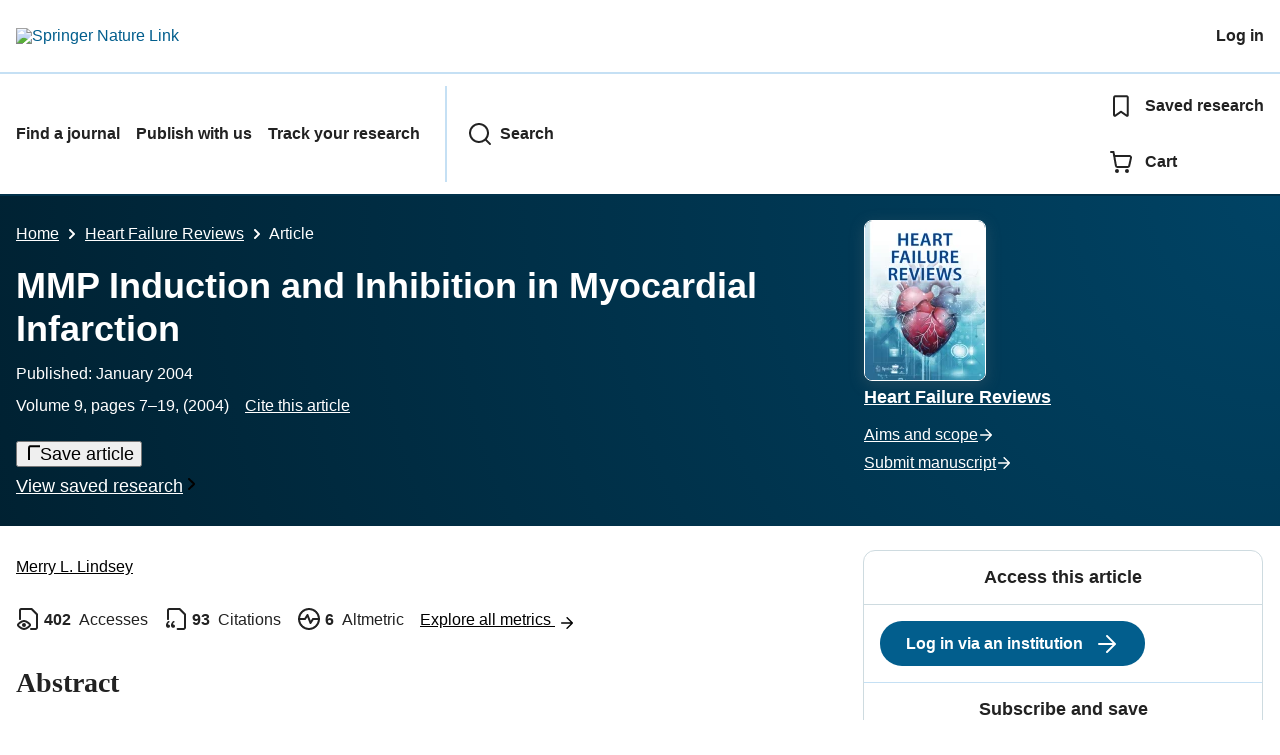

--- FILE ---
content_type: text/html; charset=utf-8
request_url: https://link.springer.com/article/10.1023/B:HREV.0000011390.44039.b7
body_size: 136354
content:
<!DOCTYPE html>
<html lang="en" class="no-js">
    <head>
        <meta charset="UTF-8">
        <meta http-equiv="X-UA-Compatible" content="IE=edge">
        <meta name="applicable-device" content="pc,mobile">
        <meta name="viewport" content="width=device-width, initial-scale=1">
        
        
        
            <meta name="robots" content="max-image-preview:large">
            <meta name="access" content="No">

        
        <meta name="360-site-verification" content="1268d79b5e96aecf3ff2a7dac04ad990" />

        <title>MMP Induction and Inhibition in Myocardial Infarction | Heart Failure Reviews | Springer Nature Link</title>

        
            
    
    <meta name="twitter:site" content="@SpringerLink"/>
    <meta name="twitter:card" content="summary_large_image"/>
    <meta name="twitter:image:alt" content="Content cover image"/>
    <meta name="twitter:title" content="MMP Induction and Inhibition in Myocardial Infarction"/>
    <meta name="twitter:description" content="Heart Failure Reviews - Short-term survival following a myocardial infarction (MI) has greatly improved, due in part to therapeutic interventions that restore blood flow and limit infarct size. The..."/>
    <meta name="twitter:image" content="https://media.springernature.com/full/springer-static/cover-hires/journal/10741"/>
    <meta name="journal_id" content="10741"/>
    <meta name="dc.title" content="MMP Induction and Inhibition in Myocardial Infarction"/>
    <meta name="dc.source" content="Heart Failure Reviews 2004 9:1"/>
    <meta name="dc.format" content="text/html"/>
    <meta name="dc.publisher" content="Springer"/>
    <meta name="dc.type" content="OriginalPaper"/>
    <meta name="dc.language" content="En"/>
    <meta name="dc.copyright" content="2004 Kluwer Academic Publishers"/>
    <meta name="dc.rights" content="2004 Kluwer Academic Publishers"/>
    <meta name="dc.rightsAgent" content="journalpermissions@springernature.com"/>
    <meta name="dc.description" content="Short-term survival following a myocardial infarction (MI) has greatly improved, due in part to therapeutic interventions that restore blood flow and limit infarct size. The increased incidence of infarct-stimulated left ventricular (LV) remodeling that advances to congestive heart failure (CHF), however, is a significant long-term complication and a leading cause of mortality. Changes to ECM structure and function are primary components of LV remodeling and are precipitated by the early increase in infarct area collagen levels that replace necrotic myocytes and form a scar. ECM turnover is coordinated through the synthesis and degradation of ECM and non-ECM components, particularly the matrix metalloproteinases (MMP), a family of proteolytic enzymes that cleave ECM. MMPs have multiple roles in remodeling events that lead to LV dilation. The inhibition or targeted deletion of specific MMPs attenuates LV remodeling events post-MI. MMP inhibitors have been used in animal models to delineate LV remodeling mechanisms and to evaluate the pharmacologic potential of targeting the ECM to modify LV remodeling post-MI. This review summarizes the current knowledge and limitations of MMP inhibition in the post-MI myocardium."/>
    <meta name="prism.issn" content="1573-7322"/>
    <meta name="prism.publicationName" content="Heart Failure Reviews"/>
    <meta name="prism.volume" content="9"/>
    <meta name="prism.number" content="1"/>
    <meta name="prism.section" content="OriginalPaper"/>
    <meta name="prism.startingPage" content="7"/>
    <meta name="prism.endingPage" content="19"/>
    <meta name="prism.copyright" content="2004 Kluwer Academic Publishers"/>
    <meta name="prism.rightsAgent" content="journalpermissions@springernature.com"/>
    <meta name="prism.url" content="https://link.springer.com/article/10.1023/B:HREV.0000011390.44039.b7"/>
    <meta name="prism.doi" content="doi:10.1023/B:HREV.0000011390.44039.b7"/>
    <meta name="citation_pdf_url" content="https://link.springer.com/content/pdf/10.1023/B:HREV.0000011390.44039.b7.pdf"/>
    <meta name="citation_fulltext_html_url" content="https://link.springer.com/article/10.1023/B:HREV.0000011390.44039.b7"/>
    <meta name="citation_journal_title" content="Heart Failure Reviews"/>
    <meta name="citation_journal_abbrev" content="Heart Fail Rev"/>
    <meta name="citation_publisher" content="Kluwer Academic Publishers"/>
    <meta name="citation_issn" content="1573-7322"/>
    <meta name="citation_title" content="MMP Induction and Inhibition in Myocardial Infarction"/>
    <meta name="citation_volume" content="9"/>
    <meta name="citation_issue" content="1"/>
    <meta name="citation_publication_date" content="2004/01"/>
    <meta name="citation_firstpage" content="7"/>
    <meta name="citation_lastpage" content="19"/>
    <meta name="citation_article_type" content="Article"/>
    <meta name="citation_language" content="en"/>
    <meta name="dc.identifier" content="doi:10.1023/B:HREV.0000011390.44039.b7"/>
    <meta name="DOI" content="10.1023/B:HREV.0000011390.44039.b7"/>
    <meta name="size" content="343715"/>
    <meta name="citation_doi" content="10.1023/B:HREV.0000011390.44039.b7"/>
    <meta name="citation_springer_api_url" content="http://api.springer.com/xmldata/jats?q=doi:10.1023/B:HREV.0000011390.44039.b7&amp;api_key="/>
    <meta name="description" content="Short-term survival following a myocardial infarction (MI) has greatly improved, due in part to therapeutic interventions that restore blood flow and limit"/>
    <meta name="dc.creator" content="Lindsey, Merry L."/>
    <meta name="dc.subject" content="Cardiology"/>
    <meta name="citation_reference" content="citation_journal_title=Heart Advis; citation_title=Life expectancy rises as a result; typical patients are older; citation_author=; citation_volume=6; citation_issue=4; citation_publication_date=2003; citation_pages=3; citation_id=CR1"/>
    <meta name="citation_reference" content="citation_journal_title=The American Journalof Medicine; citation_title=Dissociation of hospitalization and mortality trends for myocardial infarction in the United States from 1988 to 1997; citation_author=J Fang, MH Alderman; citation_volume=113; citation_issue=3; citation_publication_date=2002; citation_pages=208-214; citation_id=CR2"/>
    <meta name="citation_reference" content="citation_journal_title=Am Heart J; citation_title=Heart failure after myocardial infarction: A good heart is hard to find; citation_author=EJ Velazquez, CM O&#39;Connor; citation_volume=138; citation_issue=6; citation_publication_date=1999; citation_pages=1009-1011; citation_id=CR3"/>
    <meta name="citation_reference" content="citation_journal_title=Cardiovasc Drugs Ther; citation_title=Postinfarction left ventricular remodeling: A pathophysiological and therapeutic review; citation_author=ZR Yousef, SR Redwood, MS Marber; citation_volume=14; citation_issue=3; citation_publication_date=2000; citation_pages=243-252; citation_id=CR4"/>
    <meta name="citation_reference" content="citation_journal_title=Circulation; citation_title=Activation of matrix metalloproteinases in the failing human heart; citation_author=DL Mann, FG Spinale; citation_volume=98; citation_publication_date=1998; citation_pages=1699-1702; citation_id=CR5"/>
    <meta name="citation_reference" content="citation_journal_title=J Mol Med; citation_title=Structure and biological activity of the extracellular matrix; citation_author=M Aumailley, B Gayraud; citation_volume=76; citation_publication_date=1998; citation_pages=253-265; citation_id=CR6"/>
    <meta name="citation_reference" content="citation_journal_title=Circulation; citation_title=Extracellular matrix remodeling in heart failure.; citation_author=KT Weber; citation_volume=96; citation_publication_date=1997; citation_pages=4065-4082; citation_id=CR7"/>
    <meta name="citation_reference" content="citation_journal_title=J Mol Cell Cardiol; citation_title=Collagen network of the myocardium: Function, structural remodeling and regulatory mechanisms; citation_author=KT Weber, Y Sun, SC Tyagi, JPM Cleutjens; citation_volume=26; citation_publication_date=1994; citation_pages=279-292; citation_id=CR8"/>
    <meta name="citation_reference" content="citation_journal_title=Curr Opin Cell Biol; citation_title=Extracellular matrix signaling: Integration of form and function in normal and malignant cells; citation_author=N Boudreau, MJ Bissell; citation_volume=10; citation_issue=5; citation_publication_date=1998; citation_pages=640-646; citation_id=CR9"/>
    <meta name="citation_reference" content="citation_journal_title=Physiological Reviews; citation_title=Molecular mechanisms of myocardial remodeling; citation_author=B Swynghedauw; citation_volume=79; citation_issue=1; citation_publication_date=1999; citation_pages=215-262; citation_id=CR10"/>
    <meta name="citation_reference" content="citation_journal_title=NiPS; citation_title=Extracellular matrix: The cellular environment; citation_author=T Scott-Burden; citation_volume=9; citation_publication_date=1994; citation_pages=110-115; citation_id=CR11"/>
    <meta name="citation_reference" content="citation_journal_title=Cardiovascular Pathology; citation_title=Cardiac fibroblasts: Form and function; citation_author=S Kanekar, T Hirozanne, L Terracio, TK Borg; citation_volume=7; citation_issue=3; citation_publication_date=1998; citation_pages=127-133; citation_id=CR12"/>
    <meta name="citation_reference" content="citation_journal_title=J of Biological Chemistry; citation_title=Synthesis and release of procollagenase by cultured fibroblasts; citation_author=H Birkedal-Hansen, CM Cobb, RE Taylor, HM Fullmer; citation_volume=251; citation_issue=10; citation_publication_date=1976; citation_pages=3162-3168; citation_id=CR13"/>
    <meta name="citation_reference" content="citation_journal_title=J Mol Cell Cardiol; citation_title=Regulation of cardiac fibroblast cellular function by leukemia inhibitory factor; citation_author=F Wang, J Trial, A Diwan, F Gao, H Birdsall, M Entman, P Hornsby, N Sivasubramaniam, D Mann; citation_volume=34; citation_issue=10; citation_publication_date=2002; citation_pages=1309; citation_id=CR14"/>
    <meta name="citation_reference" content="citation_journal_title=J of Clinical Investigation; citation_title=Interleukin-10 modulates type I collagen and matrix metalloproteinase gene expression in cultured human skin fibroblasts; citation_author=S Reitamo, A Remitz, K Tamai, J Uitto; citation_volume=94; citation_publication_date=1994; citation_pages=2489-2492; citation_id=CR15"/>
    <meta name="citation_reference" content="citation_journal_title=FEBS Lett; citation_title=Synergistic upregulation of metalloproteinase-9 by growth factors and inflammatory cytokines: An absolute requirement for transcription factor NF-kappa B; citation_author=M Bond, RP Fabunmi, AH Baker, AC Newby; citation_volume=435; citation_issue=1; citation_publication_date=1998; citation_pages=29-34; citation_id=CR16"/>
    <meta name="citation_reference" content="citation_journal_title=Matrix Biol; citation_title=Overview of matrix metalloproteinase expression in cultured human cells; citation_author=TA Giambernardi, GM Grant, GP Taylor, RJ Hay, VM Maher, JJ McCormick, RJ Klebe; citation_volume=16; citation_issue=8; citation_publication_date=1998; citation_pages=483-496; citation_id=CR17"/>
    <meta name="citation_reference" content="citation_journal_title=J of Biological Chemistry; citation_title=Independent regulation of collagenase, 72-kDa progelatinase, and metalloendoproteinase inhibitor expression in human fibroblasts by transforming growth factor-&#946;; citation_author=CM Overall, JL Wrana, J Sodek; citation_volume=264; citation_issue=3; citation_publication_date=1989; citation_pages=1860-1869; citation_id=CR18"/>
    <meta name="citation_reference" content="citation_journal_title=Experimental Gerontology; citation_title=Differential effects of transforming growth factor-&#946;1 on the expression of matrix metalloproteinases and tissue inhibitors of metalloproteinases in young and old human fibroblasts; citation_author=DR Edwards, KJ Leco, PP Beaudry, PW Atadia, C Veillette, KT Riabowol; citation_volume=31; citation_issue=1/2; citation_publication_date=1996; citation_pages=207-223; citation_id=CR19"/>
    <meta name="citation_reference" content="citation_journal_title=Faseb J; citation_title=Expression of human collagenase-3 (MMP-13) by fetal skin fibroblasts is induced by transforming growth factor beta via p38 mitogen-activated protein kinase; citation_author=L Ravanti, M Toriseva, R Penttinen, T Crombleholme, M Foschi, J Han, VM Kahari; citation_volume=15; citation_issue=6; citation_publication_date=2001; citation_pages=1098-1100; citation_id=CR20"/>
    <meta name="citation_reference" content="citation_journal_title=J Biol Chem; citation_title=Osteopontin N-terminal domain contains a cryptic adhesive sequence recognized by alpha9beta1 integrin; citation_author=LL Smith, HK Cheung, LE Ling, J Chen, D Sheppard, R Pytela, CM Giachelli; citation_volume=271; citation_issue=45; citation_publication_date=1996; citation_pages=28485-28491; citation_id=CR21"/>
    <meta name="citation_reference" content="citation_journal_title=Cardiovascular Research; citation_title=Serum depletion induces cell loss of rat cardiac fibroblasts and increased expression of extracellular matrix proteins in surviving cells; citation_author=M Leicht, W Briest, A Holzl, H-G Zimmer; citation_volume=52; citation_issue=3; citation_publication_date=2001; citation_pages=429-437; citation_id=CR22"/>
    <meta name="citation_reference" content="citation_journal_title=Proc Natl Acad Sci USA; citation_title=The cysteine switch: A principle of regulation of metalloproteinase activity with potential applicability to the entire matrix metalloproteinase gene family; citation_author=H Van Wart, H Birkedal-Hansen; citation_volume=87; citation_publication_date=1990; citation_pages=5578-5582; citation_id=CR23"/>
    <meta name="citation_reference" content="citation_journal_title=Clin Biochem; citation_title=Direct extraction and estimation of collagenase(s) activity by zymography in microquantities of rat myocardium and uterus; citation_author=SC Tyagi, L Matsubara, KT Weber; citation_volume=26; citation_publication_date=1993; citation_pages=191-198; citation_id=CR24"/>
    <meta name="citation_reference" content="citation_journal_title=Biochem Biophys Res Comm; citation_title=Regulation of ProMMP-1 and ProMMP-3 activation by tissue factor pathyway inhibitor-2/matrix-associated serine protease inhibitor; citation_author=CN Rao, S Mohanam, A Puppala, JS Rao; citation_volume=255; citation_publication_date=1999; citation_pages=94-98; citation_id=CR25"/>
    <meta name="citation_reference" content="citation_journal_title=Am J Physiol Heart Circ Physiol; citation_title=Viscoelastic properties of pressure overload hypertrophied myocardium: Effect of serine protease treatment; citation_author=JD Stroud, CF Baicu, MA Barnes, FG Spinale, MR Zile; citation_volume=282; citation_issue=6; citation_publication_date=2002; citation_pages=H2324-H2335; citation_id=CR26"/>
    <meta name="citation_reference" content="citation_journal_title=J of Biological Chemistry; citation_title=Transmembrane-deletion mutants of the membrane-type matrix metalloproteinase-1 process progelatinase a and express intrinsic matrix-degrading activity; citation_author=D Pei, SJ Weiss; citation_volume=271; citation_issue=15; citation_publication_date=1996; citation_pages=9135-9140; citation_id=CR27"/>
    <meta name="citation_reference" content="citation_journal_title=J of Biological Chemistry; citation_title=TIMP-2 promotes activation of progelatinase a by membrane-type 1matrix metalloproteinase immobilized on agarose beads; citation_author=T Kinoshita, H Sato, A Okada, E Ohuchi, K Imai, Y Okada, M Seiki; citation_volume=273; citation_issue=26; citation_publication_date=1998; citation_pages=16098-16103; citation_id=CR28"/>
    <meta name="citation_reference" content="citation_journal_title=J of Biological Chemistry; citation_title=Plasma membrane-bound tissue inhibitor of metalloproteinases (TIMP)-2 specifically inhibits matrix metalloproteinase 2 (Gelatinase A) activated on the cell surface; citation_author=Y Itoh, A Ito, K Iwata, K Tanzawa, Y Mori, H Nagase; citation_volume=273; citation_issue=38; citation_publication_date=1998; citation_pages=24360-24367; citation_id=CR29"/>
    <meta name="citation_reference" content="citation_journal_title=Biochem J; citation_title=Induction of matrix metalloproteinase activation cascades based on membrane-type 1 matrix metalloproteinase: Associated activation of gelatinase A, gelatinase B and collagenase 3; citation_author=S Cowell, V Knquper, ML Stewart, M-P D&#39;Ortho, H Stanton, RM Hembry, C Lopez-Otin, JJ Reynolds, G Murphy; citation_volume=331; citation_publication_date=1998; citation_pages=453-458; citation_id=CR30"/>
    <meta name="citation_reference" content="citation_journal_title=Biochem J; citation_title=Characterization of structural determinants and molecular mechanisms involved in pro-stromelysin-3 activation by 4-aminophenylmercuric acetate and furin-type convertases; citation_author=M Santavicca, A Noel, H Angliker, I Stoll, JP Segain, P Anglard, M Chretien, N Seidah, P Basset; citation_volume=315; citation_publication_date=1996; citation_pages=953-958; citation_id=CR31"/>
    <meta name="citation_reference" content="citation_journal_title=Nature; citation_title=Furin-dependent intracellular activation of the human stromelysin-3 zymogen; citation_author=D Pei, SJ Weiss; citation_volume=375; citation_issue=6528; citation_publication_date=1995; citation_pages=244-247; citation_id=CR32"/>
    <meta name="citation_reference" content="citation_journal_title=J Biol Chem; citation_title=The propeptide domain of membrane type 1 matrix metalloproteinase is required for binding of tissue inhibitor of metalloproteinases and for activation of pro-gelatinase A; citation_author=J Cao, M Drews, HM Lee, C Conner, WF Bahou, S Zucker; citation_volume=273; citation_issue=52; citation_publication_date=1998; citation_pages=34745-34752; citation_id=CR33"/>
    <meta name="citation_reference" content="citation_journal_title=J of Biological Chemistry; citation_title=The TIMP2 membrane type 1 metalloproteinase &quot;Receptor&quot; regulates the concentration and effi-cient activation of progelatinase A; citation_author=GS Butler, MJ Butler, SJ Atkinson, H Will, T Tamura, SS van Westrum, T Crabbe, J Clements, M-P d&#39;Ortho, G Murphy; citation_volume=273; citation_issue=2; citation_publication_date=1998; citation_pages=871-880; citation_id=CR34"/>
    <meta name="citation_reference" content="citation_journal_title=J of Clinical Investigation; citation_title=Increased expression of matrix metalloproteinases and marix degrading activity in vulnerable regions of human atherosclerotic plaques; citation_author=ZS Galis, GK Sukhova, MW Lark, P Libby; citation_volume=94; citation_publication_date=1994; citation_pages=2493-2503; citation_id=CR35"/>
    <meta name="citation_reference" content="citation_journal_title=Circ Res; citation_title=Matrix metalloproteinases in vascular remodeling and atherogenesis: The good, the bad, and the ugly; citation_author=ZS Galis, JJ Khatri; citation_volume=90; citation_issue=3; citation_publication_date=2002; citation_pages=251-262; citation_id=CR36"/>
    <meta name="citation_reference" content="citation_journal_title=J Clin Invest; citation_title=Targeted gene disruption of matrix metalloproteinase-9 (gelatinase B) suppresses development of experimental abdominal aortic aneurysms; citation_author=R Pyo, JK Lee, JM Shipley, JA Curci, D Mao, SJ Ziporin, TL Ennis, SD Shapiro, RM Senior, RW Thompson; citation_volume=105; citation_publication_date=2000; citation_pages=1641-1649; citation_id=CR37"/>
    <meta name="citation_reference" content="citation_journal_title=J Clin Invest; citation_title=Proteinases in cardiovascular aneurysms and rupture: Targets for therapy?; citation_author=P Carmeliet; citation_volume=105; citation_issue=11; citation_publication_date=2000; citation_pages=1519-1520; citation_id=CR38"/>
    <meta name="citation_reference" content="citation_journal_title=Circ Res; citation_title=Reduced atherosclerotic plaque but enhanced aneurysm formation in mice with inactivation of the tissue inhibitor of metalloproteinase-1(TIMP-1) gene; citation_author=J Silence, D Collen, HR Lijnen; citation_volume=90; citation_issue=8; citation_publication_date=2002; citation_pages=897-903; citation_id=CR39"/>
    <meta name="citation_reference" content="citation_journal_title=Am J Physiol Heart Circ Physiol; citation_title=Differential effects of pressure or volume overload on myocardial MMP levels and inhibitory control; citation_author=Y Nagatomo, BA Carabello, ML Coker, PJ McDermott, S Nemoto, M Hamawaki, FG Spinale; citation_volume=278; citation_publication_date=2000; citation_pages=H151-H161; citation_id=CR40"/>
    <meta name="citation_reference" content="citation_journal_title=Circulation; citation_title=Effects of matrix metalloproteinase inhibition on ventricular remodeling due to volume overload; citation_author=AL Chancey, GL Brower, JT Peterson, JS Janicki; citation_volume=105; citation_issue=16; citation_publication_date=2002; citation_pages=1983-1988; citation_id=CR41"/>
    <meta name="citation_reference" content="citation_journal_title=Am J Physiol Heart Circ Physiol; citation_title=Apoptosis in the left ventricle of chronic volume overload causes endocardial endothelial dysfunction in rats; citation_author=MJ Cox, HS Sood, MJ Hunt, D Chandler, JR Henegar, GM Aru, SC Tyagi; citation_volume=282; citation_issue=4; citation_publication_date=2002; citation_pages=H1197-H1205; citation_id=CR42"/>
    <meta name="citation_reference" content="citation_journal_title=J Clin Invest; citation_title=Disruption of the myocardial extracellular matrix leads to cardiac dysfunction; citation_author=HE Kim, SS Dalal, E Young, MJ Legato, ML Weisfeldt, J D&#39;Armiento; citation_volume=106; citation_publication_date=2000; citation_pages=857-866; citation_id=CR43"/>
    <meta name="citation_reference" content="citation_journal_title=Drug News Perspect; citation_title=MMP inhibition as a potential therapeutic strategy for CHF; citation_author=M Lindsey, RT Lee; citation_volume=13; citation_issue=6; citation_publication_date=2000; citation_pages=350-354; citation_id=CR44"/>
    <meta name="citation_reference" content="Li YY, Feldman AM. Matrix metalloproteinases in the progression of heart failure: Potential therapeutic implications, 2001."/>
    <meta name="citation_reference" content="citation_journal_title=Circ Res; citation_title=Matrix metalloproteinases: Regulation and dysregulation in the failing heart; citation_author=FG Spinale; citation_volume=90; citation_issue=5; citation_publication_date=2002; citation_pages=520-530; citation_id=CR46"/>
    <meta name="citation_reference" content="citation_journal_title=Circ Res; citation_title=Targeted disruption of the matrix metalloproteinase-9 gene impairs smooth muscle cell migration and geometrical arterial remodeling; citation_author=ZS Galis, C Johnson, D Godin, R Magid, JM Shipley, RM Senior, E Ivan; citation_volume=91; citation_issue=9; citation_publication_date=2002; citation_pages=852-859; citation_id=CR47"/>
    <meta name="citation_reference" content="citation_journal_title=J Mol Cell Cardiol; citation_title=Angiotensin AT1 receptor inhibition in pacing induced heart failure: Effects on left ventricular myocardial collagen content and composition; citation_author=MJ Clair, RS Krombach, ML Coker, TL Heslin, SB Kribbs, M de Gasparo, FG Spinale; citation_volume=30; citation_issue=11; citation_publication_date=1998; citation_pages=2355-2364; citation_id=CR48"/>
    <meta name="citation_reference" content="citation_journal_title=Circ Res; citation_title=Matrix metalloproteinase inhibition during the development of congestive heart failure; citation_author=FG Spinale, ML Coker, SR Kromback, R Mukherjee, H Hallak, WV Houck, MJ Clair, SB Kribbs, LL Johnson, JT Peterson, MR Zile; citation_volume=85; citation_publication_date=1999; citation_pages=364-376; citation_id=CR49"/>
    <meta name="citation_reference" content="citation_journal_title=Nature Reviews Cancer; citation_title=New functions for the matrix metalloproteinases in cancer progression; citation_author=M Egeblad, Z Werb; citation_volume=2; citation_issue=3; citation_publication_date=2002; citation_pages=163-176; citation_id=CR50"/>
    <meta name="citation_reference" content="citation_journal_title=J Clin Invest; citation_title=Matrix metalloproteinases in angiogenesis: A moving target for therapeutic intervention; citation_author=WG Stetler-Stevenson; citation_volume=103; citation_issue=9; citation_publication_date=1999; citation_pages=1237-1241; citation_id=CR51"/>
    <meta name="citation_reference" content="citation_journal_title=Arterioscler Thromb Vasc Biol; citation_title=Role of the matrix metalloproteinase and plasminogen activator-plasmin systems in angiogenesis; citation_author=MS Pepper; citation_volume=21; citation_issue=7; citation_publication_date=2001; citation_pages=1104-1117; citation_id=CR52"/>
    <meta name="citation_reference" content="citation_journal_title=J Immunol; citation_title=Matrix metalloproteinases generate angiostatin: Effects of neovascularization; citation_author=LA Cornelius, LC Nehring, E Harding, M Bolanowshi, HG Welgus, DK Kobayashi, RA Pierce, SD Shapiro; citation_volume=161; citation_issue=12; citation_publication_date=1998; citation_pages=6845-6852; citation_id=CR53"/>
    <meta name="citation_reference" content="citation_journal_title=J Biol Chem; citation_title=Macrophage formation of angiostatin during inflammation. A byproduct of the activation of plasminogen; citation_author=DJ Falcone, KMF Khan, T Layne, L Fernandes; citation_volume=273; citation_issue=47; citation_publication_date=1998; citation_pages=31480-31485; citation_id=CR54"/>
    <meta name="citation_reference" content="citation_journal_title=Biochemistry; citation_title=Generation of an angiostatin-like fragment from plasminogen by stromelysin-1 (MMP-3); citation_author=HR Lijnen, F Ugwu, A Bini, D Collen; citation_volume=37; citation_publication_date=1998; citation_pages=4699-4702; citation_id=CR55"/>
    <meta name="citation_reference" content="citation_journal_title=J Biol Chem; citation_title=Angiostatin-converting enzyme activities of human matrilysin (MMP-7) and gelatinase B/Type IV collagenase (MMP-9); citation_author=BC Patterson, QXA Sang; citation_volume=272; citation_issue=46; citation_publication_date=1997; citation_pages=28823-28825; citation_id=CR56"/>
    <meta name="citation_reference" content="citation_journal_title=Cell Res; citation_title=Complex role of matrix metalloproteinases in angiogenesis; citation_author=QX Sang; citation_volume=8; citation_issue=3; citation_publication_date=1998; citation_pages=171-177; citation_id=CR57"/>
    <meta name="citation_reference" content="citation_journal_title=Brain; citation_title=Dexamethasone regulation of matrix metalloproteinase expression in CNS vascular endothelium; citation_author=KA Harkness, P Adamson, JD Sussman, GA Davies-Jones, J Greenwood, MN Woodroofe; citation_volume=123; citation_publication_date=2000; citation_pages=698-709; citation_id=CR58"/>
    <meta name="citation_reference" content="citation_journal_title=J Cell Biol; citation_title=The DNA binding-independent function of the glucocorticoid receptor mediates repression of AP-1-dependent genes in skin; citation_author=JP Tuckermann, HM Reichardt, R Arribas, KH Richter, G Schutz, P Angel; citation_volume=147; citation_issue=7; citation_publication_date=1999; citation_pages=1365-1370; citation_id=CR59"/>
    <meta name="citation_reference" content="citation_journal_title=Biol Pharm Bull; citation_title=Dexamethasone inhibits collagen degradation induced by the combination of interleukin-1 and plasminogen in cartilage explant culture; citation_author=S Saito, M Katoh, M Masumoto, S Matsumoto, Y Masuho; citation_volume=22; citation_issue=7; citation_publication_date=1999; citation_pages=727-730; citation_id=CR60"/>
    <meta name="citation_reference" content="citation_journal_title=Br J Dermatol; citation_title=The molecular basis of glucocorticoid-induced skin atrophy: Topical glucocorticoid apparently decreases both collagen synthesis and the corresponding collagen mRNA level in human skin in vivo
; citation_author=A Oikarinen, KM Haapasaari, M Sutinen, K Tasanen; citation_volume=139; citation_issue=6; citation_publication_date=1998; citation_pages=1106-1110; citation_id=CR61"/>
    <meta name="citation_reference" content="citation_journal_title=Oncogene; citation_title=Ursolic acid-induced down-regulation of MMP-9 gene is mediated through the nuclear translocation of glucocorticoid receptor in HT1080 human fibrosarcoma cells; citation_author=HJ Cha, MT Park, HY Chung, ND Kim, H Sato, M Seiki, KW Kim; citation_volume=16; citation_issue=6; citation_publication_date=1998; citation_pages=771-778; citation_id=CR62"/>
    <meta name="citation_reference" content="citation_journal_title=Matrix Biol; citation_title=The AP-1 site and MMP gene regulation: What is all the fuss about?; citation_author=U Benbow, CE Brinckerhoff; citation_volume=15; citation_issue=8/9; citation_publication_date=1997; citation_pages=519-526; citation_id=CR63"/>
    <meta name="citation_reference" content="citation_journal_title=Cancer Res; citation_title=Aspirin inhibits tumor cell invasiveness induced by Epstein-Barr virus latent membrane protein 1 through suppression of matrix metalloproteinase-9 expression; citation_author=S Murono, T Yoshizaki, H Sato, H Takeshita, M Furukawa, JS Pagano; citation_volume=60; citation_issue=9; citation_publication_date=2000; citation_pages=2555-2561; citation_id=CR64"/>
    <meta name="citation_reference" content="citation_journal_title=Matrix Biol; citation_title=Inhibition of interleukin-1-stimulated MAP kinases, activating protein-1 (AP-1) and nuclear factor kappa B(NF-kappa B) transcription factors down-regulates matrix metalloproteinase gene expression in articular chondrocytes; citation_author=A Liacini, J Sylvester, WQ Li, M Zafarullah; citation_volume=21; citation_issue=3; citation_publication_date=2002; citation_pages=251-262; citation_id=CR65"/>
    <meta name="citation_reference" content="citation_journal_title=Arthritis Rheum; citation_title=Suppression of tumor necrosis factor alpha-induced matrix metalloproteinase 9 production in human salivary gland acinar cells by cepharanthine occurs via down-regulation of nuclear factor kappaB: A possible therapeutic agent for preventing the destruction of the acinar structure in the salivary glands of Sjogren&#39;s syndrome patients; citation_author=M Azuma, K Aota, T Tamatani, K Motegi, T Yamashita, Y Ashida, Y Hayashi, M Sato; citation_volume=46; citation_issue=6; citation_publication_date=2002; citation_pages=1585-1594; citation_id=CR66"/>
    <meta name="citation_reference" content="citation_journal_title=J Biol Chem; citation_title=Osteopontin induces nuclear factor kappa B-mediated promatrix metalloproteinase-2 activation through I kappa B alpha/IKK signaling pathways, and curcumin (diferulolylmethane) down-regulates these pathways; citation_author=S Philip, GC Kundu; citation_volume=278; citation_issue=16; citation_publication_date=2003; citation_pages=14487-14497; citation_id=CR67"/>
    <meta name="citation_reference" content="citation_journal_title=J Biol Chem; citation_title=p53 down-regulates human matrix metalloproteinase-1 (Collagenase-1) gene expression; citation_author=Y Sun, L Wenger, JL Rutter, CE Brinckerhoff, HS Cheung; citation_volume=274; citation_issue=17; citation_publication_date=1999; citation_pages=11535-11540; citation_id=CR68"/>
    <meta name="citation_reference" content="citation_journal_title=Archives of Biochemistry and Biophysics; citation_title=Interaction of matrix metalloproteinases-2 and-9 with pregnancy zone protein and &#945;2-Macroglobulin; citation_author=LF Arbelaez, U Bergmann, A Tuuttila, VP Shanbhag, T Stigbrand; citation_volume=347; citation_issue=1; citation_publication_date=1997; citation_pages=62-68; citation_id=CR69"/>
    <meta name="citation_reference" content="citation_journal_title=Annals Natl Acad Sci; citation_title=Interaction of &#945;2-Macroglobulin with matrix metalloproteinases and its use for identification of their active forms; citation_author=H Nagase, Y Itoh, S Binner; citation_volume=732; citation_publication_date=1994; citation_pages=294-302; citation_id=CR70"/>
    <meta name="citation_reference" content="citation_journal_title=J Cell Sci; citation_title=Metalloproteinase inhibitors: Biological actions and therapeutic opportunities; citation_author=AH Baker, DR Edwards, G Murphy; citation_volume=115; citation_issue=19; citation_publication_date=2002; citation_pages=3719-3727; citation_id=CR71"/>
    <meta name="citation_reference" content="citation_journal_title=J Invest Dermatol; citation_title=Fibronectin degradation in chronic wounds depends on the relative levels of elastase, &#945;1-proteinase inhibitor, and &#945;2-macroglobulin; citation_author=F Grinnell, M Zhu; citation_volume=106; citation_publication_date=1996; citation_pages=335-341; citation_id=CR72"/>
    <meta name="citation_reference" content="citation_journal_title=J of Immunological Methods; citation_title=Quantification of free &#945;2-macroglobulin and &#945;2-macroglobulinprotease complexes by a novel ELISA system based on streptococcal &#945;2-macroglobulin receptors; citation_author=CWE Justus, HP Muller, MM Simon, MD Kramer; citation_volume=126; citation_publication_date=1990; citation_pages=103-108; citation_id=CR73"/>
    <meta name="citation_reference" content="citation_journal_title=Connective Tissue Research; citation_title=Characterization of metalloproteinases and tissue inhibitors of metallopteinases in human plasma; citation_author=D Moutsiakis, P Mancuso, H Krutzsch, W Stetler-Stevenson, S Zucker; citation_volume=28; citation_publication_date=1992; citation_pages=213-230; citation_id=CR74"/>
    <meta name="citation_reference" content="citation_journal_title=Biochimica et Biophysica Acta; citation_title=Tissue inhibitors of metalloproteinases: Evolution, structure and function; citation_author=K Brew, D Dinakarpandian, H Nagase; citation_volume=1477; citation_publication_date=2000; citation_pages=267-283; citation_id=CR75"/>
    <meta name="citation_reference" content="citation_journal_title=Mol Biotechnol; citation_title=MMPs and TIMPs-an historical perspective; citation_author=JF Woessner; citation_volume=22; citation_issue=1; citation_publication_date=2002; citation_pages=33-49; citation_id=CR76"/>
    <meta name="citation_reference" content="citation_journal_title=Ann NY Acad Sci; citation_title=Insights into MMP-TIMP interactions; citation_author=W Bode, C Fernandez-Catalan, F Grams, FX Gomis-Ruth, H Nagase, H Tschesche, K Maskos; citation_volume=878; citation_publication_date=1999; citation_pages=73-91; citation_id=CR77"/>
    <meta name="citation_reference" content="citation_journal_title=Platelets; citation_title=Multiple functions of tissue inhibitors of metalloproteinases (TIMPs): New aspects in hematopoiesis; citation_author=T Murate, T Hayakawa; citation_volume=10; citation_publication_date=1999; citation_pages=5-16; citation_id=CR78"/>
    <meta name="citation_reference" content="citation_journal_title=FEBS Letters; citation_title=Murine tissue inhibitor of metalloproteinase-4 (Timp-4): cDNA isolation and expression in adult mouse tissues; citation_author=KJ Leco, SS Apte, GT Taniguchi, SP Hawkes, R Khokha, GA Schultz, DR Edwards; citation_volume=401; citation_publication_date=1997; citation_pages=213-217; citation_id=CR79"/>
    <meta name="citation_reference" content="citation_journal_title=J of Biological Chemistry; citation_title=Preparation and characterization of recombinant tissue inhibitor of metalloproteinase 4 (TIMP-4); citation_author=YE Liu, M Wang, J Greene, J Su, S Ullrich, H Li, S Sheng, P Alwxander, QA Sang, YE Shi; citation_volume=272; citation_issue=33; citation_publication_date=1997; citation_pages=20479-20483; citation_id=CR80"/>
    <meta name="citation_reference" content="citation_journal_title=Eur J of Cell Biology; citation_title=Tissue inhibitors of metalloproteinases: Structure, regulation and biological functions; citation_author=DE Gomex, DF Alonso, H Yoshiji, UP Thorgeirsson; citation_volume=74; citation_publication_date=1997; citation_pages=111-122; citation_id=CR81"/>
    <meta name="citation_reference" content="citation_journal_title=Stem Cells; citation_title=The regulation of neovascularization by matrix metalloproteinases and their inhibitors; citation_author=MA Moses; citation_volume=15; citation_publication_date=1997; citation_pages=180-189; citation_id=CR82"/>
    <meta name="citation_reference" content="citation_journal_title=Ann NY Acad Sci; citation_title=Plasma assay of matrix metalloproteinases (MMPs) and MMP-inhibitor complexes in cancer. Potential use in predicting metastasis and monitoring treatment; citation_author=S Zucker, RM Lysik, HM Zarrabi, U Moll, SP Tickle, W Stetler-Stevenson, TS Baker, AJ Docherty; citation_volume=732; citation_publication_date=1994; citation_pages=248-262; citation_id=CR83"/>
    <meta name="citation_reference" content="citation_journal_title=Circ Res; citation_title=Overexpression of tissue inhibitor of matrix metalloproteinase-1 inhibits vascular smooth muscle cell functions in vitro and in vivo
; citation_author=R Forough, N Koyama, D Hasenstab, H Lea, M Clowes, ST Nikkari, AW Clowes; citation_volume=79; citation_publication_date=1996; citation_pages=812-820; citation_id=CR84"/>
    <meta name="citation_reference" content="citation_journal_title=J of Cellular Physiology; citation_title=Inhibition of angiogenesis by tissue inhibitor of metalloproteinase; citation_author=MD Johnson, H-RC Kim, L Chesler, G Tsao-Wu, N Bouck, PJ Polverini; citation_volume=160; citation_publication_date=1994; citation_pages=194-202; citation_id=CR85"/>
    <meta name="citation_reference" content="citation_journal_title=Cytokine; citation_title=TIMP-3 induces cell death by stabilizing TNF-alpha receptors on the surface of human colon carcinoma cells; citation_author=MR Smith, H Kung, SK Durum, NH Colburn, Y Sun; citation_volume=9; citation_issue=10; citation_publication_date=1997; citation_pages=770-780; citation_id=CR86"/>
    <meta name="citation_reference" content="citation_journal_title=Can J Cardiol; citation_title=Induction of tissue inhibitor of metalloproeinase and its mitogenic response to endothelial cells in human atherosclerotic and restenotic lesions; citation_author=SC Tyagi, L Meyer, S Kumar, RA Schmaltz, HK Reddy, DJ Voelker; citation_volume=12; citation_issue=4; citation_publication_date=1996; citation_pages=353-362; citation_id=CR87"/>
    <meta name="citation_reference" content="citation_journal_title=Nat Rev Cancer; citation_title=Strategies for MMP inhibition in cancer: Innovations for the post-trial era; citation_author=CM Overall, C Lopez-Otin; citation_volume=2; citation_issue=9; citation_publication_date=2002; citation_pages=657-672; citation_id=CR88"/>
    <meta name="citation_reference" content="citation_journal_title=Cell; citation_title=The membrane-anchored MMP inhibitor RECK is a key regulator of extracellular matrix integrity and angiogenesis; citation_author=J Oh, R Takahashi, S Kondo, A Mizoguchi, E Adachi, RM Sasahara, S Nishimura, Y Imamura, H Kitayama, DB Alexander, C Ide, TP Horan, T Arakawa, H Yoshida, S Nishikawa, Y Itoh, M Seiki, S Itohara, C Takahashi, M Noda; citation_volume=107; citation_issue=6; citation_publication_date=2001; citation_pages=789-800; citation_id=CR89"/>
    <meta name="citation_reference" content="citation_journal_title=Curr Biol; citation_title=Developmental biology: Vasculogenesis is a wreck without RECK; citation_author=B Welm, J Mott, Z Werb; citation_volume=12; citation_issue=6; citation_publication_date=2002; citation_pages=R209-R211; citation_id=CR90"/>
    <meta name="citation_reference" content="citation_journal_title=Biochem J; citation_title=Structural and functional characterization of tissue factor pathway inhibitor following degradation by matrix metalloproteinase-8; citation_author=AC Cunningham, KA Hasty, JJ Enghild, AE Mast; citation_volume=367; citation_publication_date=2002; citation_pages=451-458; citation_id=CR91"/>
    <meta name="citation_reference" content="citation_journal_title=J Biol Chem; citation_title=Matrix metalloproteinases cleave tissue factor pathway inhibitor; citation_author=AA Belaaouaj, A Li, T-C Wun, HG Welgus, SD Shapiro; citation_volume=275; citation_issue=35; citation_publication_date=2000; citation_pages=27123-27128; citation_id=CR92"/>
    <meta name="citation_reference" content="citation_journal_title=Am J of Pathology; citation_title=Regulation of tissue injury responses by the exposure of matricryptic sites within extracellular matrix molecules; citation_author=GE Davis, KJ Bayless, MJ Davis, GA Meininger; citation_volume=156; citation_issue=5; citation_publication_date=2000; citation_pages=1489-1498; citation_id=CR93"/>
    <meta name="citation_reference" content="citation_journal_title=Seminars in Cancer Biology; citation_title=Matrix-directed regulation of pericellular proteolysis and tumor progression; citation_author=W Hornebeck, H Emonard, J-C Monboisse, G Bellon; citation_volume=12; citation_issue=3; citation_publication_date=2002; citation_pages=231-241; citation_id=CR94"/>
    <meta name="citation_reference" content="citation_journal_title=J Natl Cancer Inst; citation_title=Development of matrix metalloproteinase inhibitors in cancer therapy; citation_author=M Hidalgo, SG Eckhardt; citation_volume=93; citation_issue=3; citation_publication_date=2001; citation_pages=178-193; citation_id=CR95"/>
    <meta name="citation_reference" content="citation_journal_title=Cardiology; citation_title=Morphological alterations in the ischaemic heart; citation_author=HA Heggtveit; citation_volume=56; citation_publication_date=1971; citation_pages=284-290; citation_id=CR96"/>
    <meta name="citation_reference" content="citation_journal_title=Circulation; citation_title=Potential benefits of late reperfusion of infarcted myocardium: The open artery hypothesis; citation_author=CB Kim, E Braunwald; citation_volume=88; citation_issue=51; citation_publication_date=1993; citation_pages=2426-2436; citation_id=CR97"/>
    <meta name="citation_reference" content="citation_journal_title=Cardiovasc Res; citation_title=The inflammatory response in myocardial infarction; citation_author=NG Frangogiannis, CW Smith, ML Entman; citation_volume=53; citation_issue=1; citation_publication_date=2002; citation_pages=31-47; citation_id=CR98"/>
    <meta name="citation_reference" content="citation_title=The role of cytokines in the failing human heart; citation_inbook_title=Cardiology Clinics; citation_publication_date=1998; citation_pages=645-656; citation_id=CR99; citation_author=S Kapadia; citation_author=Z Dibbs; citation_author=KM Kurrelmeyer; citation_author=D Kalra; citation_author=Y Seta; citation_author=F Wang; citation_author=B Bozkurt; citation_author=H Oral; citation_author=N Sivasubramanian; citation_author=DL Mann; citation_publisher=WB Saunders"/>
    <meta name="citation_reference" content="citation_journal_title=Am J Cardiol; citation_title=Circulating interleukin-6 in severe heart failure; citation_author=GA MacGowan, DL Mann, RL Kormos, AM Feldman, S Murali; citation_volume=79; citation_issue=8; citation_publication_date=1997; citation_pages=1128-1131; citation_id=CR100"/>
    <meta name="citation_reference" content="citation_journal_title=J Am Coll Cardiol; citation_title=Interleukin-6 spillover in the peripheral circulation increases with the severity of heart failure, and the high plasma level of interleukin-6 is an important prognostic predictor in patients with congestive heart failure; citation_author=T Tsutamoto, T Hisanaga, A Wada, K Maeda, M Ohnishi, D Fukai, N Mabuchi, M Sawaki, M Kinoshita; citation_volume=31; citation_issue=2; citation_publication_date=1998; citation_pages=391-398; citation_id=CR101"/>
    <meta name="citation_reference" content="citation_journal_title=J Heart Lung Transplant; citation_title=Circulating tumor necrosis factor-alpha levels in chronic heart failure: Relation to its soluble receptor II, interleukin-6, and neurohumoral variables; citation_author=J Koller-Strametz, R Pacher, B Frey, T Kos, W Woloszczuk, B Stanek; citation_volume=17; citation_issue=4; citation_publication_date=1998; citation_pages=356-362; citation_id=CR102"/>
    <meta name="citation_reference" content="citation_journal_title=Circulation; citation_title=Plasma cytokine parameters and mortality in patients with chronic heart failure; citation_author=M Rauchhaus, W Doehner, DP Francis, C Davos, M Kemp, C Liebenthal, J Niebauer, J Hooper, HD Volk, AJ Coats, SD Anker; citation_volume=102; citation_issue=25; citation_publication_date=2000; citation_pages=3060-3067; citation_id=CR103"/>
    <meta name="citation_reference" content="citation_journal_title=Circulation; citation_title=Cytokines and cytokine receptors in advanced heart failure: An analysis of the cytokine database from the Vesnarinone trial (VEST); citation_author=A Deswal, NJ Petersen, AM Feldman, JB Young, BG White, DL Mann; citation_volume=103; citation_issue=16; citation_publication_date=2001; citation_pages=2055-2059; citation_id=CR104"/>
    <meta name="citation_reference" content="citation_journal_title=Eur Heart J; citation_title=Interleukin-6: A neurohumoral predictor of prognosis in patients with heart failure: Light and shadow.; citation_author=R Ferrari; citation_volume=23; citation_issue=1; citation_publication_date=2002; citation_pages=9-10; citation_id=CR105"/>
    <meta name="citation_reference" content="citation_journal_title=Circulation; citation_title=Left ventricular remodeling in transgenic mice with cardiac restricted overexpression of tumor necrosis factor; citation_author=N Sivasubramanian, ML Coker, KM Kurrelmeyer, WR MacLellan, FJ DeMayo, FG Spinale, DL Mann; citation_volume=104; citation_issue=7; citation_publication_date=2001; citation_pages=826-831; citation_id=CR106"/>
    <meta name="citation_reference" content="citation_journal_title=Am Heart J; citation_title=Plasma levels of matrix metalloproteinase-9 and tissue inhibitor of metalloproteinase-1 are increased in the coronary circulation in patients with acute coronary syndrome; citation_author=Y Inokubo, H Hanada, H Ishizaka, T Fukushi, T Kamada, K Okumura; citation_volume=141; citation_issue=2; citation_publication_date=2001; citation_pages=211-217; citation_id=CR107"/>
    <meta name="citation_reference" content="citation_journal_title=Heart; citation_title=Time dependent alterations of serum matrix metalloproteinase-1 and metalloproteinase-1 tissue inhibitor after successful reperfusion of acute myocardial infarction; citation_author=S Hirohata, S Kusachi, M Murakami, T Murakami, I Sano, T Watanabe, I Komatsubara, J Kondo, T Tsuji; citation_volume=78; citation_publication_date=1997; citation_pages=278-284; citation_id=CR108"/>
    <meta name="citation_reference" content="citation_journal_title=J Card Fail; citation_title=Plasma matrix metalloproteinase and inhibitor profiles in patients with heart failure; citation_author=EM Wilson, HR Gunasinghe, ML Coker, P Sprunger, D Lee-Jackson, B Bozkurt, A Deswal, DL Mann, FG Spinale; citation_volume=8; citation_issue=6; citation_publication_date=2002; citation_pages=390-398; citation_id=CR109"/>
    <meta name="citation_reference" content="citation_journal_title=J Am Coll Cardiol; citation_title=Release of matrix metalloproteinases following alcohol septal ablation in hypertrophic obstructive cardiomyopathy; citation_author=WS Bradham, H Gunasinghe, JR Holder, M Multani, D Killip, M Anderson, D Meyer, WH Spencer, G Torre-Amione, FG Spinale; citation_volume=40; citation_issue=12; citation_publication_date=2002; citation_pages=2165-2173; citation_id=CR110"/>
    <meta name="citation_reference" content="citation_journal_title=Circulation; citation_title=Serum aminoterminal type III procollagen peptide reflects repair after acute myocardial infarction; citation_author=LR Jensen, K Horslev-Petersen, P Toft, KD Bentsen, P Grande, EE Simonsen, I Lorenzen; citation_volume=81; citation_publication_date=1990; citation_pages=52-57; citation_id=CR111"/>
    <meta name="citation_reference" content="citation_journal_title=Circulation; citation_title=Relationship between serum amino-terminal propeptide of type III procollagen and changes of left ventricular function after acute myocardial infarction; citation_author=SH Poulsen, NB Host, SE Jensen, K Egstrup; citation_volume=101; citation_publication_date=2000; citation_pages=1527-1532; citation_id=CR112"/>
    <meta name="citation_reference" content="citation_journal_title=Circulation; citation_title=Plasma Concentrations and Genetic Variation of Matrix Metalloproteinase 9 and Prognosis of Patients With Cardiovascular Disease; citation_author=S Blankenberg, HJ Rupprecht, O Poirier, C Bickel, M Smieja, G Hafner, J Meyer, F Cambien, L. Tiret; citation_volume=107; citation_issue=12; citation_publication_date=2003; citation_pages=1579-1585; citation_id=CR113"/>
    <meta name="citation_reference" content="citation_journal_title=J Mol Cell Cardiol; citation_title=Regulation of collagen degradation in the rat myocardium after infarction; citation_author=JPM Cleutjens, JC Kandala, E Guarda, RV Guntaka, KT Weber; citation_volume=27; citation_publication_date=1995; citation_pages=1281-1292; citation_id=CR114"/>
    <meta name="citation_reference" content="citation_journal_title=Cardiovascular Research; citation_title=Evolution of matrix metalloprotease and tissue inhibitor expression during heart failure progression in the infarcted rat; citation_author=JT Peterson, H Li, L Dillon, JW Bryant; citation_volume=46; citation_publication_date=2000; citation_pages=307-315; citation_id=CR115"/>
    <meta name="citation_reference" content="citation_journal_title=Life Sci; citation_title=Matrix metalloproteinase expression in cardiac myocytes following myocardial infarction in the rabbit; citation_author=AM Romanic, CL Burns-Kurtis, B Gout, I Berrebi-Bertrand, EH Ohlstein; citation_volume=68; citation_issue=7; citation_publication_date=2001; citation_pages=799-814; citation_id=CR116"/>
    <meta name="citation_reference" content="citation_journal_title=J of the American College of Cardiology; citation_title=Echocardiography-derived left ventricular end-systolic regional wall stress and matrix remodeling after experimental myocardial infarction; citation_author=LE Rohde, M Aikawa, GC Cheng, G Sukhova, SD Solomon, P Libby, J Pfeffer, MA Pfeffer, RT Lee; citation_volume=33; citation_issue=3; citation_publication_date=1999; citation_pages=835-842; citation_id=CR117"/>
    <meta name="citation_reference" content="citation_journal_title=Circulation; citation_title=Matrix-dependent mechanism of neutrophilmediated release and activation of matrix metalloproteinase 9 in myocardial ischemia/reperfusion; citation_author=M Lindsey, K Wedin, MD Brown, C Keller, AJ Evans, J Smolen, AR Burns, RD Rossen, L Michael, M Entman; citation_volume=103; citation_publication_date=2001; citation_pages=2181-2187; citation_id=CR118"/>
    <meta name="citation_reference" content="citation_journal_title=J of Surgical Research; citation_title=Decreased expression of tissue inhibitor of metalloproteinase 1 in stunned myocardium; citation_author=K Baghelai, R Marktanner, JB Dattilo, MPM Dattilo, E Jakoi, DR Yager, RG Makhoul, AS Wechsler; citation_volume=77; citation_publication_date=1998; citation_pages=35-39; citation_id=CR119"/>
    <meta name="citation_reference" content="citation_journal_title=Cardiovascular Research; citation_title=Myocardial protection from ischemia/ reperfusion injury by targeted deletion of matrix metalloproteinase-9; citation_author=AM Romanic, SM Harrison, W Bao, CL Burns-Kurtis, S Pickering, J Gu, E Grau, J Mao, GM Sathe, EH Ohlstein, T-L Yue; citation_volume=54; citation_issue=3; citation_publication_date=2002; citation_pages=549-558; citation_id=CR120"/>
    <meta name="citation_reference" content="citation_journal_title=J Clin Invest; citation_title=Targeted deletion of matrix metalloproteinase-9 attenuates left ventricular enlargement and collagen accumulation after experimental myocardial infarction; citation_author=A Ducharme, S Frantz, M Aikawa, E Rabkin, M Lindsey, LE Rohde, FJ Schoen, RA Kelly, Z Werb, P Libby, RT Lee; citation_volume=106; citation_publication_date=2000; citation_pages=55-62; citation_id=CR121"/>
    <meta name="citation_reference" content="citation_journal_title=Nat Med; citation_title=Inhibition of plasminogen activators or matrix metalloproteinases prevents cardiac rupture but impairs therapeutic angiogenesis and causes cardiac failure; citation_author=S Heymans, A Luttun, T. G NuyensD, E Creemers, L Moons, GD Dyspersin, JPM Cleutjens, M Shipley, A Angellilo, M Levi, O Nube, A Baker, E Keshet, F Lupu, J-M Herbert, JFM Smits, SD Shapiro, M Baes, M Borgers, D Collen, MJAP Daemen, P Carmeliet; citation_volume=5; citation_issue=10; citation_publication_date=1999; citation_pages=1135-1142; citation_id=CR122"/>
    <meta name="citation_reference" content="citation_journal_title=Am J Physiol Heart Circ Physiol; citation_title=Deficiency of TIMP-1 exacerbates LV remodeling after myocardial infarction in mice; citation_author=EEJM Creemers, JN Davis, AM Parkhurst, P Leenders, KB Dowdy, E Hapke, AM Hauet, PG Escobar, JPM Cleutjens, JFM Smits, MJAP Daemen, MR Zile, FG Spinale; citation_volume=284; citation_issue=1; citation_publication_date=2003; citation_pages=H364-H371; citation_id=CR123"/>
    <meta name="citation_reference" content="citation_journal_title=Circulation; citation_title=Selective matrix metalloproteinase inhibition reduces left ventricular remodeling but does not inhibit angiogenesis after myocardial infarction; citation_author=ML Lindsey, J Gannon, M Aikawa, FJ Schoen, E Rabkin, E Lopresti-Morrow, J Crawford, S Black, P Libby, PG Mitchell, RT Lee; citation_volume=105; citation_issue=6; citation_publication_date=2002; citation_pages=753-758; citation_id=CR124"/>
    <meta name="citation_reference" content="citation_journal_title=Circulation; citation_title=Myocardial infarct expansion and matrix metalloproteinase inhibition; citation_author=R Mukherjee, TA Brinsa, KB Dowdy, AA Scott, JM Baskin, AM Deschamps, AS Lowry, GP Escobar, DG Lucas, WM Yarbrough, MR Zile, FG Spinale; citation_volume=107; citation_issue=4; citation_publication_date=2003; citation_pages=618-625; citation_id=CR125"/>
    <meta name="citation_reference" content="citation_journal_title=Circulation; citation_title=Fluvastatin, a 3-hydroxy-3-methylglutaryl coenzyme a reductase inhibitor, attenuates left ventricular remodeling and failure after experimental myocardial infarction; citation_author=S Hayashidani, H Tsutsui, T Shiomi, N. K Suematsu, S inugawa, T Ide, J Wen, A Takeshita; citation_volume=105; citation_publication_date=2002; citation_pages=868-873; citation_id=CR126"/>
    <meta name="citation_reference" content="citation_journal_title=Progress in Cardiovascular Diseases; citation_title=Basic mechanisms of disease progression in the failing heart: The role of excessive adrenergic drive; citation_author=DL Mann; citation_volume=41; citation_issue=1Suppl1; citation_publication_date=1998; citation_pages=1-8; citation_id=CR127"/>
    <meta name="citation_reference" content="citation_journal_title=Clin Cardiol; citation_title=Cardiac remodeling as a consequence and cause of progressive heart failure; citation_author=K Kurrelmeyer, D Kalra, B Bozkurt, F Wang, Z Dibbs, Y Seta, G Baumgarten, D Engle, N Sivasubramanian, DL Mann; citation_volume=21; citation_issue=SupplI; citation_publication_date=1998; citation_pages=I14-I19; citation_id=CR128"/>
    <meta name="citation_reference" content="citation_journal_title=Adv Exp Med Biol; citation_title=Ventricular remodeling in heart failure: The role of myocardial collagen; citation_author=JS Janicki, GL Brower, JR Henegar, L Wang; citation_volume=382; citation_publication_date=1995; citation_pages=239-245; citation_id=CR129"/>
    <meta name="citation_reference" content="citation_journal_title=Circulation; citation_title=Left ventricular end-systolic volume as the major determinant of survival after recovery from myocardial infarction; citation_author=HD White, RM Norris, MA Brown, PW Brandt, RM Whitlock, CJ Wild; citation_volume=76; citation_issue=1; citation_publication_date=1987; citation_pages=44-51; citation_id=CR130"/>
    <meta name="citation_reference" content="citation_journal_title=Oncogene; citation_title=Critical appraisal of the use of matrix metalloproteinase inhibitors in cancer treatment; citation_author=S Zucker, J Cao, WT Chen; citation_volume=19; citation_issue=56; citation_publication_date=2000; citation_pages=6642-6650; citation_id=CR131"/>
    <meta name="citation_reference" content="citation_journal_title=Science; citation_title=Matrix metalloproteinase inhibitors and cancer: Trials and tribulations; citation_author=LM Coussens, B Fingleton, LM Matrisian; citation_volume=295; citation_issue=5564; citation_publication_date=2002; citation_pages=2387-2392; citation_id=CR132"/>
    <meta name="citation_reference" content="citation_journal_title=Br J Cancer; citation_title=Marimastat as maintenance therapy for patients with advanced gastric cancer: A randomised trial; citation_author=SR Bramhall, MT Hallissey, J Whiting, J Scholefield, G Tierney, RC Stuart, RE Hawkins, P McCulloch, T Maughan, PD Brown, M Baillet, JW Fielding; citation_volume=86; citation_issue=12; citation_publication_date=2002; citation_pages=1864-1870; citation_id=CR133"/>
    <meta name="citation_reference" content="citation_journal_title=Ann NY Acad Sci; citation_title=Thirty-six years in the clinic without an MMP inhibitor. What hath collagenase wrought?; citation_author=RA Greenwald; citation_volume=878; citation_publication_date=1999; citation_pages=413-419; citation_id=CR134"/>
    <meta name="citation_reference" content="citation_journal_title=J Neurochem; citation_title=The 84-kDa form of human matrix metalloproteinase-9 degrades substance P and gelatin; citation_author=JR Backstrom, ZA Tokes; citation_volume=64; citation_issue=3; citation_publication_date=1995; citation_pages=1312-1318; citation_id=CR135"/>
    <meta name="citation_reference" content="citation_journal_title=Braz J Med Biol Res; citation_title=Degradation of kinins, angiotensins and substance P by polymorphonuclear matrix metalloproteinases MMP 8 and MMP 9; citation_author=O Diekmann, H Tschesche; citation_volume=27; citation_issue=8; citation_publication_date=1994; citation_pages=1865-1876; citation_id=CR136"/>
    <meta name="citation_reference" content="citation_journal_title=Endocrine; citation_title=Insulinlike growth factor binding protein (IGFBP) substrate zymography. A new tool to identify and characterize IGFBP-degrading proteinases; citation_author=JL Fowlkes, KM Thrailkill, DM Serra, H Nagase; citation_volume=7; citation_issue=1; citation_publication_date=1997; citation_pages=33-36; citation_id=CR137"/>
    <meta name="citation_reference" content="citation_journal_title=J Biol Chem; citation_title=Matrix metalloproteinases degrade insulin-like growth factor-binding protein-3 in dermal fibroblast cultures; citation_author=JL Fowlkes, JJ Enghild, K Suzuki, H Nagase; citation_volume=269; citation_issue=41; citation_publication_date=1994; citation_pages=25742-25746; citation_id=CR138"/>
    <meta name="citation_reference" content="citation_journal_title=Cell; citation_title=The serpin &#945;1-proteinase inhibitor is a critical substrate for gelatinase B/MMP-9 in vivo
; citation_author=Z Liu, X Zhou, SD Shapiro, JM Shipley, SS Twining, LA Diaz, RM Senior, Z Werb; citation_volume=102; citation_publication_date=2000; citation_pages=647-655; citation_id=CR139"/>
    <meta name="citation_reference" content="citation_journal_title=J Biol Chem; citation_title=Inactivation of plasminogen activator-1 by specific proteolysis with stromelysin-1 (MMP-3); citation_author=HR Lijnen, B Arza, B Van Hoef, D Collen, PJ Declerck; citation_volume=275; citation_issue=48; citation_publication_date=2000; citation_pages=37645-37650; citation_id=CR140"/>
    <meta name="citation_reference" content="citation_journal_title=Blood; citation_title=Neutrophil gelatinase B potentiates interleukin-8 tenfold by aminoterminal processing, whereas it degrades CTAP-III, PF-4, and GRO-alpha and leaves RANTES and MCP-2 intact; citation_author=PE Van den Steen, P Proost, A Wuyts, J Van Damme, G Opdenakker; citation_volume=96; citation_issue=8; citation_publication_date=2000; citation_pages=2673-2681; citation_id=CR141"/>
    <meta name="citation_reference" content="citation_journal_title=J Biol Chem; citation_title=Osteopontin, a novel substrate for matrix metalloproteinase-3 (stromelysin-1) and matrix metalloproteinase-7 (matrilysin); citation_author=R Agnihotri, HC Crawford, H Haro, LM Matrisian, MC Havrda, L Liaw; citation_volume=276; citation_issue=30; citation_publication_date=2001; citation_pages=28261-28267; citation_id=CR142"/>
    <meta name="citation_reference" content="citation_journal_title=J Biol Chem; citation_title=Substrate hydrolysis by matrix metalloproteinase-9; citation_author=SJ Kridel, E Chen, LP Kotra, EW Howard, S Mobashery, JW Smith; citation_volume=276; citation_issue=23; citation_publication_date=2001; citation_pages=20572-20578; citation_id=CR143"/>
    <meta name="citation_reference" content="citation_journal_title=Molecular and Cellular Biochemistry; citation_title=Matrix metalloproteinase activity expression in infarcted, noninfarcted and dilated cardiomyopathic human hearts; citation_author=SC Tyagi, SE Campbell, HK Reddy, E Tjahja, DJ Voelker; citation_volume=155; citation_publication_date=1996; citation_pages=13-21; citation_id=CR144"/>
    <meta name="citation_reference" content="citation_journal_title=Cardiovasc Pathol; citation_title=Early activation of metalloproteinases after experimental myocardial infarction occurs in infarct and non-infarct zones; citation_author=E Herzog, A Gu, T Kohmoto, D Burkhoff, JS Hochman; citation_volume=7; citation_publication_date=1998; citation_pages=307-312; citation_id=CR145"/>
    <meta name="citation_author" content="Lindsey, Merry L."/>
    <meta name="citation_author_email" content="lindseml@musc.edu"/>
    <meta name="citation_author_institution" content="Cardiothoracic Surgey, Medical University of South Carolina, Charleston, USA"/>
    <meta name="format-detection" content="telephone=no"/>
    <meta name="citation_cover_date" content="2004/01/01"/>
    

            
    
    <meta property="og:url" content="https://link.springer.com/article/10.1023/B:HREV.0000011390.44039.b7"/>
    <meta property="og:type" content="article"/>
    <meta property="og:site_name" content="SpringerLink"/>
    <meta property="og:title" content="MMP Induction and Inhibition in Myocardial Infarction - Heart Failure Reviews"/>
    <meta property="og:description" content="Short-term survival following a myocardial infarction (MI) has greatly improved, due in part to therapeutic interventions that restore blood flow and limit infarct size. The increased incidence of infarct-stimulated left ventricular (LV) remodeling that advances to congestive heart failure (CHF), however, is a significant long-term complication and a leading cause of mortality. Changes to ECM structure and function are primary components of LV remodeling and are precipitated by the early increase in infarct area collagen levels that replace necrotic myocytes and form a scar. ECM turnover is coordinated through the synthesis and degradation of ECM and non-ECM components, particularly the matrix metalloproteinases (MMP), a family of proteolytic enzymes that cleave ECM. MMPs have multiple roles in remodeling events that lead to LV dilation. The inhibition or targeted deletion of specific MMPs attenuates LV remodeling events post-MI. MMP inhibitors have been used in animal models to delineate LV remodeling mechanisms and to evaluate the pharmacologic potential of targeting the ECM to modify LV remodeling post-MI. This review summarizes the current knowledge and limitations of MMP inhibition in the post-MI myocardium."/>
    <meta property="og:image" content="https://media.springernature.com/full/springer-static/cover-hires/journal/10741"/>
    

        

        <meta name="format-detection" content="telephone=no">

        
    
        
    
    
    

    


        <link rel="apple-touch-icon" sizes="180x180" href=/oscar-static/img/favicons/darwin/apple-touch-icon-6ef0829b9c.png>
<link rel="icon" type="image/png" sizes="192x192" href=/oscar-static/img/favicons/darwin/android-chrome-192x192.png>
<link rel="icon" type="image/png" sizes="32x32" href=/oscar-static/img/favicons/darwin/favicon-32x32.png>
<link rel="icon" type="image/png" sizes="16x16" href=/oscar-static/img/favicons/darwin/favicon-16x16.png>
<link rel="shortcut icon" data-test="shortcut-icon" href=/oscar-static/img/favicons/darwin/favicon-de0c289efe.ico>

<meta name="theme-color" content="#e6e6e6">


        



<link rel="stylesheet" media="print" href=/oscar-static/app-springerlink/css/print-b8af42253b.css>



    
        
            
    <style> html{line-height:1.15;text-size-adjust:100%}body{font-family:Merriweather Sans,Helvetica Neue,Helvetica,Arial,sans-serif;line-height:1.8;margin:0}details,main{display:block}h1{font-size:2em;margin:.67em 0}a{background-color:transparent;color:#025e8d}b{font-weight:bolder}sub{bottom:-.25em;font-size:75%;line-height:0;position:relative;vertical-align:baseline}img{border:0;height:auto;max-width:100%;vertical-align:middle}button,input{font-family:inherit;font-size:100%;line-height:1.15;margin:0;overflow:visible}button{text-transform:none}[type=button],[type=submit],button{-webkit-appearance:button}[type=search]{-webkit-appearance:textfield;outline-offset:-2px}summary{display:list-item}[hidden]{display:none}button{cursor:pointer}svg{height:1rem;width:1rem}.eds-c-header__brand img{max-width:100%}@media only screen and (min-width:768px){.eds-c-header__brand img{max-width:340px}} </style>
    <style>@media only print, only all and (prefers-color-scheme: no-preference), only all and (prefers-color-scheme: light), only all and (prefers-color-scheme: dark) {  body{background:#fff;color:#222;font-family:Merriweather Sans,Helvetica Neue,Helvetica,Arial,sans-serif;line-height:1.8;min-height:100%}a{color:#025e8d;padding:initial;text-decoration:underline;text-decoration-skip-ink:auto}button{cursor:pointer}img{border:0;height:auto;max-width:100%;vertical-align:middle}html{box-sizing:border-box;font-size:100%;height:100%;overflow-y:scroll}h1{font-size:2.25rem}h2{font-size:1.75rem}h1,h2,h3{font-weight:700;line-height:1.2}h3{font-size:1.5rem}body{font-size:1.125rem}*{box-sizing:inherit}p{margin-bottom:2rem;margin-top:0}p:last-of-type{margin-bottom:0}.c-ad{text-align:center}@media only screen and (min-width:480px){.c-ad{padding:8px}}.c-ad--728x90{display:none}.c-ad--728x90 .c-ad__inner{min-height:calc(1.5em + 94px)}@media only screen and (min-width:876px){.js .c-ad--728x90{display:none}}.c-ad__label{color:#333;font-family:Merriweather Sans,Helvetica Neue,Helvetica,Arial,sans-serif;font-size:.875rem;font-weight:400;line-height:1.5;margin-bottom:4px}.c-status-message{align-items:center;box-sizing:border-box;display:flex;width:100%}.c-status-message__heading{font-family:Merriweather Sans,Helvetica Neue,Helvetica,Arial,sans-serif;font-size:1rem;font-weight:700}.c-status-message__icon{fill:currentcolor;display:inline-block;flex:0 0 auto;transform:translate(0);vertical-align:text-top}.c-status-message--boxed.c-status-message--info{border-bottom:4px solid #003f8d}.c-status-message--boxed.c-status-message--error{border-bottom:4px solid #c40606}.c-status-message--boxed.c-status-message--success{border-bottom:4px solid #00b8b0}.c-status-message--boxed.c-status-message--warning{border-bottom:4px solid #edbc53}.eds-c-button{border-radius:32px;cursor:pointer;display:inline-block;font-family:Merriweather Sans,Helvetica Neue,Helvetica,Arial,sans-serif;font-size:1rem;font-weight:700;line-height:1.5;margin:0;padding:.5rem 1.5rem;position:relative;text-align:center;text-decoration:none;transition:all .2s ease 0s;width:100%}.eds-c-button span,.eds-c-button svg{vertical-align:middle}.eds-c-button svg{height:1.5rem;width:1.5rem}.eds-c-button svg:last-child{margin-left:8px}@media only screen and (min-width:480px){.eds-c-button{width:auto}}.eds-c-button--primary{background-color:#025e8d;background-image:none;border:2px solid transparent;box-shadow:none;color:#fff;text-decoration:none}.eds-c-button--primary svg,.eds-c-button--secondary svg{fill:currentcolor}.eds-c-button--secondary{background-color:#fff;background-image:none;border:2px solid #025e8d;box-shadow:none;color:#025e8d;text-decoration:none}.eds-c-header{background-color:#fff;border-bottom:2px solid #01324b;font-family:Merriweather Sans,Helvetica Neue,Helvetica,Arial,sans-serif;font-size:1rem;line-height:1.5;padding:8px 0 0}.eds-c-header__container{align-items:center;display:flex;flex-wrap:nowrap;gap:8px 16px;justify-content:space-between;margin:0 auto 8px;max-width:1280px;padding:0 8px;position:relative}.eds-c-header__nav{border-top:2px solid #c5e0f4;padding-top:4px;position:relative}.eds-c-header__nav-container{align-items:center;display:flex;flex-wrap:wrap;margin:0 auto 4px;max-width:1280px;padding:0 8px;position:relative}.eds-c-header__nav-container>:not(:last-child){margin-right:32px}.eds-c-header__link-container{align-items:center;display:flex;flex:1 0 auto;gap:8px 16px;justify-content:space-between}.eds-c-header__list{list-style:none;margin:0;padding:0}.eds-c-header__list-item{font-weight:700;margin:0 auto;max-width:1280px;padding:8px}.eds-c-header__list-item:not(:last-child){border-bottom:2px solid #c5e0f4}.eds-c-header__item{color:inherit}@media only screen and (min-width:768px){.eds-c-header__item--menu{display:none;visibility:hidden}.eds-c-header__item--menu:first-child+*{margin-block-start:0}}.eds-c-header__item--inline-links{display:none;visibility:hidden}@media only screen and (min-width:768px){.eds-c-header__item--inline-links{display:flex;gap:16px 16px;visibility:visible}}.eds-c-header__item--divider:before{border-left:2px solid #c5e0f4;content:"";height:calc(100% - 16px);margin-left:-15px;position:absolute;top:8px}.eds-c-header__brand{padding:16px 8px}.eds-c-header__brand a{display:block;line-height:1;text-decoration:none}.eds-c-header__brand img{height:1.5rem;width:auto}.eds-c-header__link{color:inherit;display:inline-block;font-weight:700;padding:16px 8px;position:relative;text-decoration-color:transparent;white-space:nowrap;word-break:normal}.eds-c-header__icon{fill:currentcolor;display:inline-block;font-size:1.5rem;height:1em;transform:translate(0);vertical-align:bottom;width:1em}.eds-c-header__icon+*{margin-left:8px}.eds-c-header__expander{background-color:#f0f7fc}.eds-c-header__search{display:block;padding:24px 0}@media only screen and (min-width:768px){.eds-c-header__search{max-width:70%}}.eds-c-header__search-container{position:relative}.eds-c-header__search-label{color:inherit;display:inline-block;font-weight:700;margin-bottom:8px}.eds-c-header__search-input{background-color:#fff;border:1px solid #000;padding:8px 48px 8px 8px;width:100%}.eds-c-header__search-button{background-color:transparent;border:0;color:inherit;height:100%;padding:0 8px;position:absolute;right:0}.has-tethered.eds-c-header__expander{border-bottom:2px solid #01324b;left:0;margin-top:-2px;top:100%;width:100%;z-index:10}@media only screen and (min-width:768px){.has-tethered.eds-c-header__expander--menu{display:none;visibility:hidden}}.has-tethered .eds-c-header__heading{display:none;visibility:hidden}.has-tethered .eds-c-header__heading:first-child+*{margin-block-start:0}.has-tethered .eds-c-header__search{margin:auto}.eds-c-header__heading{margin:0 auto;max-width:1280px;padding:16px 16px 0}.eds-c-pagination,.js .eds-c-modal--open{align-items:center;display:flex;justify-content:center}.eds-c-pagination{flex-wrap:wrap;font-family:Merriweather Sans,Helvetica Neue,Helvetica,Arial,sans-serif;font-size:.875rem;gap:16px 0;line-height:1.4;list-style:none;margin:0;padding:32px 0}@media only screen and (min-width:480px){.eds-c-pagination{padding:32px 16px}}.eds-c-pagination__item{margin-right:8px}.eds-c-pagination__item--prev{margin-right:16px}.eds-c-pagination__item--next .eds-c-pagination__link,.eds-c-pagination__item--prev .eds-c-pagination__link{padding:16px 8px}.eds-c-pagination__item--next{margin-left:8px}.eds-c-pagination__item:last-child{margin-right:0}.eds-c-pagination__link{align-items:center;color:#222;cursor:pointer;display:inline-block;font-size:1rem;margin:0;padding:16px 24px;position:relative;text-align:center;transition:all .2s ease 0s}.eds-c-pagination__link:visited{color:#222}.eds-c-pagination__link--disabled{border-color:#555;color:#555;cursor:default}.eds-c-pagination__link--active{background-color:#01324b;background-image:none;border-radius:8px;color:#fff}.eds-c-pagination__link--active:focus,.eds-c-pagination__link--active:hover,.eds-c-pagination__link--active:visited{color:#fff}.eds-c-pagination__link-container{align-items:center;display:flex}.eds-c-pagination__icon{fill:#222;height:1.5rem;width:1.5rem}.eds-c-pagination__icon--disabled{fill:#555}.eds-c-pagination__visually-hidden{border:0;clip:rect(0,0,0,0);clip-path:inset(50%);height:1px;overflow:hidden;padding:0;position:absolute!important;white-space:nowrap;width:1px}.c-breadcrumbs{color:#333;font-family:Merriweather Sans,Helvetica Neue,Helvetica,Arial,sans-serif;font-size:1rem;list-style:none;margin:0;padding:0}.c-breadcrumbs>li{display:inline}svg.c-breadcrumbs__chevron{margin:0 .25rem;fill:#333;height:10px;width:10px}.c-breadcrumbs--contrast,.c-breadcrumbs--contrast .c-breadcrumbs__link,.c-breadcrumbs--contrast .c-breadcrumbs__link.hover,.c-breadcrumbs--contrast .c-breadcrumbs__link.visited,.c-breadcrumbs--contrast .c-breadcrumbs__link:hover,.c-breadcrumbs--contrast .c-breadcrumbs__link:visited{color:#fff}.c-breadcrumbs--contrast svg.c-breadcrumbs__chevron{fill:#fff}@media only screen and (max-width:479px){.c-breadcrumbs .c-breadcrumbs__item{display:none}.c-breadcrumbs .c-breadcrumbs__item:last-child,.c-breadcrumbs .c-breadcrumbs__item:nth-last-child(2){display:inline}}.c-header__link{color:inherit;display:inline-block;font-weight:700;padding:16px 8px;position:relative;text-decoration-color:transparent;white-space:nowrap;word-break:normal}.l-with-sidebar{display:flex;flex-wrap:wrap}.l-with-sidebar>*{margin:0}.l-with-sidebar__sidebar{flex-basis:var(--with-sidebar--basis,400px);flex-grow:1}.l-with-sidebar>:not(.l-with-sidebar__sidebar){flex-basis:0px;flex-grow:999;min-width:var(--with-sidebar--min,52%)}.l-with-sidebar>:first-child{padding-right:4rem}@supports (gap:1em){.l-with-sidebar>:first-child{padding-right:0}.l-with-sidebar{gap:var(--with-sidebar--gap,4rem)}}.c-meta__link:visited,.c-status-message a{color:#000}.c-skip-link,.js .c-popup{font-family:Merriweather Sans,Helvetica Neue,Helvetica,Arial,sans-serif;position:absolute}.c-skip-link{background:#01324b;bottom:auto;color:#fff;font-size:1rem;padding:8px;text-align:center;transform:translateY(-100%);width:100%;z-index:9999}@media (prefers-reduced-motion:reduce){.c-skip-link{transition:top .3s ease-in-out 0s}}@media print{.c-skip-link{display:none}}.c-skip-link:active,.c-skip-link:hover,.c-skip-link:link,.c-skip-link:visited{color:#fff}.c-skip-link:focus{transform:translateY(0)}.c-status-message{font-family:Merriweather Sans,Helvetica Neue,Helvetica,Arial,sans-serif;font-weight:400;position:relative}.c-status-message :last-child{margin-bottom:0}.c-status-message--bold{font-weight:700}.c-status-message--boxed{background-color:#fff;border:1px solid #dadada;box-shadow:0 0 5px 0 rgba(51,51,51,.1);line-height:1.4;overflow:hidden;padding:16px}.c-status-message--banner{background-color:#fff;line-height:1.4;padding:16px 0}.c-status-message--banner .c-status-message__container{justify-content:center;padding:0 16px}.c-status-message--sticky{position:sticky;top:0;z-index:999}.c-status-message__container{align-items:center;display:flex;justify-content:flex-start}.c-status-message__icon{align-self:flex-start;flex-shrink:0;height:21px;margin-right:8px;width:21px}.c-status-message__message :first-child,.c-status-message__message :last-child{margin-top:0}.c-status-message__icon--top{align-self:flex-start}.c-status-message--info .c-status-message__icon{color:#0070a8}.c-status-message--banner.c-status-message--info{border-bottom:4px solid #0070a8}.c-status-message--boxed.c-status-message--info .c-status-message__bottom-border{background:#0070a8;bottom:0;content:"";height:4px;left:0;position:absolute;width:100%}.c-status-message--info .c-status-message__icon{fill:#0070a8}.c-status-message--error .c-status-message__icon{color:#be1818}.c-status-message--banner.c-status-message--error{border-bottom:4px solid #be1818}.c-status-message--boxed.c-status-message--error .c-status-message__bottom-border{background:#be1818;bottom:0;content:"";height:4px;left:0;position:absolute;width:100%}.c-status-message--error .c-status-message__icon{fill:#be1818}.c-status-message--success .c-status-message__icon{color:#00a69d}.c-status-message--banner.c-status-message--success{border-bottom:4px solid #00a69d}.c-status-message--boxed.c-status-message--success .c-status-message__bottom-border{background:#00a69d;bottom:0;content:"";height:4px;left:0;position:absolute;width:100%}.c-status-message--success .c-status-message__icon{fill:#00a69d}.c-status-message--warning .c-status-message__icon{color:#f58220}.c-status-message--banner.c-status-message--warning{border-bottom:4px solid #f58220}.c-status-message--boxed.c-status-message--warning .c-status-message__bottom-border{background:#f58220;bottom:0;content:"";height:4px;left:0;position:absolute;width:100%}.c-status-message--warning .c-status-message__icon{fill:#f58220}:root{--header-height:58px}.app-masthead__colour-4{--background-color:#ff9500;--gradient-light:rgba(0,0,0,.5);--gradient-dark:rgba(0,0,0,.8)}.app-masthead--pastel{--gradient-light:hsla(0,0%,100%,.9);--gradient-dark:hsla(0,0%,100%,.75);--masthead-color:#000}.app-masthead{background:var(--background-color,#0070a8);position:relative}.app-masthead:after{background:radial-gradient(circle at top right,var(--gradient-light,rgba(0,0,0,.4)),var(--gradient-dark,rgba(0,0,0,.7)));bottom:0;content:"";left:0;position:absolute;right:0;top:0}.app-masthead--pastel .app-masthead{background:var(--background-color,#6ac)}@media only screen and (max-width:479px){.app-masthead:after{background:linear-gradient(225deg,var(--gradient-light,rgba(0,0,0,.4)),var(--gradient-dark,rgba(0,0,0,.7)))}}.app-masthead__container{color:var(--masthead-color,#fff);margin:0 auto;max-width:1280px;padding:0 16px;position:relative;z-index:1}.u-clear-both{clear:both}.u-container{margin:0 auto;max-width:1280px;padding:0 16px}.u-justify-content-space-between{justify-content:space-between}.u-display-none{display:none}.js .u-js-hide,.u-hide{display:none;visibility:hidden}.u-visually-hidden{border:0;clip:rect(0,0,0,0);clip-path:inset(50%);height:1px;overflow:hidden;padding:0;position:absolute!important;white-space:nowrap;width:1px}.u-icon{fill:currentcolor;display:inline-block;height:1em;transform:translate(0);vertical-align:text-top;width:1em}.u-list-reset{list-style:none;margin:0;padding:0}.u-ma-16{margin:16px}.u-mt-0{margin-top:0}.u-mt-24{margin-top:24px}.u-mt-32{margin-top:32px}.u-mb-8{margin-bottom:8px}.u-mb-32{margin-bottom:32px}.c-article-extras .c-pdf-container .c-pdf-download+.c-pdf-download,.u-ml-0{margin-left:0}.u-sans-serif{font-family:Merriweather Sans,Helvetica Neue,Helvetica,Arial,sans-serif}.u-serif{font-family:Merriweather,serif}h1,h2,h3{-webkit-font-smoothing:antialiased}p{overflow-wrap:break-word;word-break:break-word}.u-h4{font-size:1.25rem;font-weight:700;line-height:1.2}.u-mbs-0{margin-block-start:0!important}.c-article-header{font-family:Merriweather Sans,Helvetica Neue,Helvetica,Arial,sans-serif}.c-article-identifiers{color:#6f6f6f;display:flex;flex-wrap:wrap;font-size:1rem;line-height:1.3;list-style:none;padding:0}.c-article-identifiers__item{list-style:none;margin-right:8px;padding-right:8px}.c-article-identifiers__item:last-child{margin-right:0;padding-right:0}@media only screen and (min-width:876px){.c-article-title{font-size:1.875rem;line-height:1.2}}.c-article-author-list{display:inline;font-size:1rem;list-style:none;margin:0 8px 0 0;padding:0;width:100%}.c-article-author-list__item{display:inline;padding-right:0}.c-article-author-list__show-more{display:none;margin-right:4px}.c-article-author-list__button,.js .c-article-author-list__item--hide,.js .c-article-author-list__show-more{display:none}.js .c-article-author-list--long .c-article-author-list__show-more,.js .c-article-author-list--long+.c-article-author-list__button{display:inline}@media only screen and (max-width:767px){.js .c-article-author-list__item--hide-small-screen{display:none}.js .c-article-author-list--short .c-article-author-list__show-more,.js .c-article-author-list--short+.c-article-author-list__button{display:inline}}#uptodate-client,.js .c-article-author-list--expanded .c-article-author-list__show-more{display:none!important}.js .c-article-author-list--expanded .c-article-author-list__item--hide-small-screen{display:inline!important}.c-article-author-list__button,.c-button-author-list{background:#ebf1f5;border:4px solid #ebf1f5;border-radius:20px;color:#666;font-size:.875rem;line-height:1.4;padding:2px 11px 2px 8px;text-decoration:none}.c-article-author-list__button svg,.c-button-author-list svg{margin:1px 4px 0 0}.c-article-author-list__button:hover,.c-button-author-list:hover{background:#025e8d;border-color:transparent;color:#fff}.c-article-body .c-article-access-provider{padding:8px 16px}.c-article-body .c-article-access-provider,.c-notes{border:1px solid #d5d5d5;border-image:initial;border-left:none;border-right:none;margin:24px 0}.c-article-body .c-article-access-provider__text{color:#555}.c-article-body .c-article-access-provider__text,.c-notes__text{font-size:1rem;margin-bottom:0;padding-bottom:2px;padding-top:2px;text-align:center}.c-article-body .c-article-author-affiliation__address{color:inherit;font-weight:700;margin:0}.c-article-body .c-article-author-affiliation__authors-list{list-style:none;margin:0;padding:0}.c-article-body .c-article-author-affiliation__authors-item{display:inline;margin-left:0}.c-article-authors-search{margin-bottom:24px;margin-top:0}.c-article-authors-search__item,.c-article-authors-search__title{font-family:Merriweather Sans,Helvetica Neue,Helvetica,Arial,sans-serif}.c-article-authors-search__title{color:#626262;font-size:1.05rem;font-weight:700;margin:0;padding:0}.c-article-authors-search__item{font-size:1rem}.c-article-authors-search__text{margin:0}.c-article-body .c-article-subject-list--no-mb{margin-bottom:0}.c-code-block{border:1px solid #fff;font-family:monospace;margin:0 0 24px;padding:20px}.c-code-block__heading{font-weight:400;margin-bottom:16px}.c-code-block__line{display:block;overflow-wrap:break-word;white-space:pre-wrap}.c-article-share-box{font-family:Merriweather Sans,Helvetica Neue,Helvetica,Arial,sans-serif;margin-bottom:24px}.c-article-share-box__description{font-size:1rem;margin-bottom:8px}.c-article-share-box__no-sharelink-info{font-size:.813rem;font-weight:700;margin-bottom:24px;padding-top:4px}.c-article-share-box__only-read-input{border:1px solid #d5d5d5;box-sizing:content-box;display:inline-block;font-size:.875rem;font-weight:700;height:24px;margin-bottom:8px;padding:8px 10px}.c-article-share-box__additional-info{color:#626262;font-size:.813rem}.c-article-share-box__button{background:#fff;box-sizing:content-box;text-align:center}.c-article-share-box__button--link-like{background-color:transparent;border:0;color:#025e8d;cursor:pointer;font-size:.875rem;margin-bottom:8px;margin-left:10px}.c-article-associated-content__container .c-article-associated-content__collection-label{font-size:.875rem;line-height:1.4}.c-article-associated-content__container .c-article-associated-content__collection-title{line-height:1.3}.c-reading-companion{clear:both;min-height:389px}.c-reading-companion__figures-list,.c-reading-companion__references-list{list-style:none;min-height:389px;padding:0}.c-reading-companion__references-list--numeric{list-style:decimal inside}.c-reading-companion__figure-item{border-top:1px solid #d5d5d5;font-size:1rem;padding:16px 8px 16px 0}.c-reading-companion__figure-item:first-child{border-top:none;padding-top:8px}.c-reading-companion__reference-item{font-size:1rem}.c-reading-companion__reference-item:first-child{border-top:none}.c-reading-companion__reference-item a{word-break:break-word}.c-reading-companion__reference-citation{display:inline}.c-reading-companion__reference-links{font-size:.813rem;font-weight:700;list-style:none;margin:8px 0 0;padding:0;text-align:right}.c-reading-companion__reference-links>a{display:inline-block;padding-left:8px}.c-reading-companion__reference-links>a:first-child{display:inline-block;padding-left:0}.c-reading-companion__figure-title{display:block;font-size:1.25rem;font-weight:700;line-height:1.2;margin:0 0 8px}.c-reading-companion__figure-links{display:flex;justify-content:space-between;margin:8px 0 0}.c-reading-companion__figure-links>a{align-items:center;display:flex}.c-article-section__figure-caption{display:block;margin-bottom:8px;word-break:break-word}.c-article-section__figure .video,p.app-article-masthead__access--above-download{margin:0 0 16px}.c-cod{display:block;font-size:1rem;width:100%}.c-cod__form{background:#ebf0f3}.c-cod__prompt{font-size:1.125rem;line-height:1.3;margin:0 0 24px}.c-cod__label{display:block;margin:0 0 4px}.c-cod__row{display:flex;margin:0 0 16px}.c-cod__row:last-child{margin:0}.c-cod__input{border:1px solid #d5d5d5;border-radius:2px;flex:1 1 auto;margin:0;padding:13px}.c-cod__input--submit{background-color:#025e8d;border:1px solid #025e8d;color:#fff;flex-shrink:1;margin-left:8px;transition:background-color .2s ease-out 0s,color .2s ease-out 0s}.c-cod__input--submit-single{flex-basis:100%;flex-shrink:0;margin:0}.c-cod__input--submit:focus,.c-cod__input--submit:hover{background-color:#fff;color:#025e8d}.save-data .c-article-author-institutional-author__sub-division,.save-data .c-article-equation__number,.save-data .c-article-figure-description,.save-data .c-article-fullwidth-content,.save-data .c-article-main-column,.save-data .c-article-satellite-article-link,.save-data .c-article-satellite-subtitle,.save-data .c-article-table-container,.save-data .c-blockquote__body,.save-data .c-code-block__heading,.save-data .c-reading-companion__figure-title,.save-data .c-reading-companion__reference-citation,.save-data .c-site-messages--nature-briefing-email-variant .serif,.save-data .c-site-messages--nature-briefing-email-variant.serif,.save-data .serif,.save-data .u-serif,.save-data h1,.save-data h2,.save-data h3{font-family:Merriweather Sans,Helvetica Neue,Helvetica,Arial,sans-serif}.c-pdf-download__link{display:flex;flex:1 1 0%;padding:13px 24px}.c-pdf-download__link:hover{text-decoration:none}.c-pdf-container{display:flex;justify-content:flex-end}@media only screen and (max-width:767px){.c-pdf-container .c-pdf-download{display:flex;flex-basis:100%}}.c-pdf-container--flex-start{justify-content:flex-start}.c-pdf-container .c-pdf-download+.c-pdf-download{margin-left:16px}.c-article-extras .c-pdf-container{flex-wrap:wrap;width:100%}.c-article-extras .c-pdf-container .c-pdf-download{width:100%}@media only screen and (min-width:768px){.c-context-bar--sticky .c-pdf-download__link{align-items:center;flex:1 1 183px}}@media only screen and (max-width:320px){.c-context-bar--sticky .c-pdf-download__link{padding:16px}}.article-page--commercial .c-pdf-container{display:block}.c-article-body .c-article-recommendations-list,.c-book-body .c-article-recommendations-list{display:flex;flex-direction:row;gap:16px 16px;margin:0;max-width:100%;padding:16px 0 0}.c-article-body .c-article-recommendations-list__item,.c-book-body .c-article-recommendations-list__item{flex:1 1 0%}@media only screen and (max-width:767px){.c-article-body .c-article-recommendations-list,.c-book-body .c-article-recommendations-list{flex-direction:column}}.c-article-body .c-article-recommendations-card__authors{display:none;font-family:Merriweather Sans,Helvetica Neue,Helvetica,Arial,sans-serif;font-size:.875rem;line-height:1.5;margin:0 0 8px}@media only screen and (max-width:767px){.c-article-body .c-article-recommendations-card__authors{display:block;margin:0}}.c-article-body .c-article-history{margin-top:24px}.app-article-metrics-bar p{margin:0}.app-article-masthead{display:flex;flex-direction:column;gap:16px 16px;padding:16px 0 24px}.app-article-masthead__info{display:flex;flex-direction:column;flex-grow:1}.app-article-masthead__brand{border-top:1px solid hsla(0,0%,100%,.8);display:flex;flex-direction:column;flex-shrink:0;gap:8px 8px;min-height:96px;padding:16px 0 0}.app-article-masthead__brand img{border:1px solid #fff;border-radius:8px;box-shadow:0 4px 15px 0 hsla(0,0%,50%,.25);height:auto;left:0;position:absolute;width:72px}.app-article-masthead__journal-link{display:block;font-size:1.125rem;font-weight:700;margin:0 0 8px;max-width:400px;padding:0 0 0 88px;position:relative}.app-article-masthead__journal-title{display:-webkit-box;overflow:hidden;-webkit-box-orient:vertical;-webkit-line-clamp:3}.app-article-masthead__submission-link{align-items:center;display:flex;font-size:1rem;gap:4px 4px;margin:0 0 0 88px}.app-article-masthead__access{align-items:center;display:flex;flex-wrap:wrap;font-size:.875rem;font-weight:300;gap:4px 4px;line-height:1.4;margin:0}.app-article-masthead__buttons{display:flex;flex-flow:column wrap;gap:16px 16px}.app-article-masthead__access svg{fill:currentcolor}.app-article-masthead a{color:#fff}.app-article-masthead a.c-pdf-download__link,.app-article-masthead__syndicated-card a,.app-article-masthead__syndicated-card a:visited,.app-masthead--pastel .app-article-masthead .c-article-identifiers *,.app-masthead--pastel .app-article-masthead .c-article-identifiers a:focus,.app-masthead--pastel .app-article-masthead .c-article-identifiers a:hover,.app-masthead--pastel .app-article-masthead a,.app-masthead--pastel .app-article-masthead a:visited{color:#000}.app-masthead--pastel .app-article-masthead .c-article-identifiers__item{border-left:1px solid #000}.app-masthead--pastel .c-pdf-download a.u-button--primary,.c-context-bar--sticky .c-context-bar__container .c-pdf-download a.u-button--primary{background-color:#025e8d;border:2px solid transparent;box-shadow:none;color:#fff;font-weight:700}.app-masthead--pastel .c-pdf-download a.u-button--primary:focus,.app-masthead--pastel .c-pdf-download a.u-button--primary:hover,.c-context-bar--sticky .c-context-bar__container .c-pdf-download a.u-button--primary:focus,.c-context-bar--sticky .c-context-bar__container .c-pdf-download a.u-button--primary:hover{background:0 0;border:2px solid #025e8d;box-shadow:none;color:#025e8d}.app-masthead--pastel .c-pdf-download a.u-button--secondary,.c-context-bar--sticky .c-context-bar__container .c-pdf-download a.u-button--secondary{background:0 0;border:2px solid #025e8d;color:#025e8d}.app-masthead--pastel .c-pdf-download a.u-button--secondary:focus,.app-masthead--pastel .c-pdf-download a.u-button--secondary:hover,.c-context-bar--sticky .c-context-bar__container .c-pdf-download a.u-button--secondary:focus,.c-context-bar--sticky .c-context-bar__container .c-pdf-download a.u-button--secondary:hover{background-color:#025e8d;border:2px solid transparent;color:#fff}@media only screen and (min-width:768px){.app-article-masthead{flex-direction:row;gap:64px 64px;padding:24px 0}.app-article-masthead__brand{border:0;padding:0}.app-article-masthead__brand img{height:auto;position:static;width:auto}.app-article-masthead__buttons{align-items:normal;margin-top:auto}.app-article-masthead__journal-link{display:flex;flex-direction:column;gap:24px 24px;margin:0 0 8px;padding:0}.app-article-masthead__submission-link{margin:0}.app-article-masthead .c-pdf-container{flex-grow:0}}@media only screen and (min-width:1024px){.app-article-masthead__brand{flex-basis:400px}}.app-article-masthead__buttons .c-pdf-container{justify-content:flex-start}.app-article-masthead .c-article-identifiers{font-size:.875rem;font-weight:300;line-height:1;margin:0 0 8px;overflow:hidden;padding:0}.app-article-masthead .c-article-identifiers--cite-list{margin:0 0 16px}.app-article-masthead .c-article-identifiers *{color:#fff}.app-article-masthead .c-cod{display:none}.app-article-masthead .c-article-identifiers__item{border-left:1px solid #fff;border-right:0;margin:0 17px 8px -9px;padding:0 0 0 8px}.app-article-masthead .c-article-identifiers__item--cite{border-left:0}.app-article-masthead__access-container{align-items:center;display:flex;flex-wrap:wrap;gap:16px 36px;justify-content:center}@media only screen and (min-width:480px){.app-article-masthead__access-container{justify-content:normal}}.app-article-masthead__access-container>*{flex:1 1 auto}@media only screen and (min-width:480px){.app-article-masthead__access-container>*{flex:0 1 auto}}.app-article-metrics-bar{display:flex;flex-wrap:wrap;font-size:1rem;padding:16px 0 0;row-gap:24px}.app-article-metrics-bar__item{padding:0 16px 0 0}.app-article-metrics-bar__count{font-weight:700}.app-article-metrics-bar__label{font-weight:400;padding-left:4px}.app-article-metrics-bar__icon{height:auto;margin-right:4px;margin-top:-4px;width:auto}.app-article-metrics-bar__arrow-icon{margin:4px 0 0 4px}.app-article-metrics-bar a{color:#000}.app-article-metrics-bar .app-article-metrics-bar__item--metrics{padding-right:0}.app-overview-section .c-article-author-list,.app-overview-section__authors{line-height:2}.app-article-metrics-bar{margin-top:8px}.c-book-toc-pagination+.c-book-section__back-to-top{margin-top:0}.c-article-body .c-article-access-provider__text--chapter{color:#222;font-family:Merriweather Sans,Helvetica Neue,Helvetica,Arial,sans-serif;padding:20px 0}.c-article-body .c-article-access-provider__text--chapter svg.c-status-message__icon{fill:#003f8d;vertical-align:middle}.c-article-body-section__content--separator{padding-top:40px}.c-pdf-download__link{max-height:44px}@media only screen and (max-width:767px){.app-article-masthead--book__info .c-pdf-container,.app-article-masthead__info .c-pdf-container{flex-direction:column;gap:12px 12px}.app-article-masthead--book__info .c-pdf-container .c-pdf-download+.c-pdf-download,.app-article-masthead__info .c-pdf-container .c-pdf-download+.c-pdf-download{margin:0}}.app-article-access .u-button--primary,.app-article-access .u-button--primary:visited{color:#fff}.c-article-authors-search__list{align-items:center;display:flex;flex-wrap:wrap;gap:16px 16px;justify-content:center}@media only screen and (min-width:480px){.c-article-authors-search__list{justify-content:normal}}.c-article-authors-search__text{align-items:center;display:flex;flex-flow:column wrap;font-size:14px;justify-content:center}@media only screen and (min-width:480px){.c-article-authors-search__text{flex-direction:row;font-size:16px}}.c-article-authors-search__links-text{font-weight:700;margin-right:8px;text-align:center}@media only screen and (min-width:480px){.c-article-authors-search__links-text{text-align:left}}.c-article-authors-search__list-item--left{flex:1 1 100%}@media only screen and (min-width:480px){.c-article-authors-search__list-item--left{flex-basis:auto}}.c-article-authors-search__list-item--right{flex:1 1 auto}.c-article-identifiers{margin:0}.c-article-identifiers__item{border-right:2px solid #cedbe0;color:#222;font-size:14px}@media only screen and (min-width:480px){.c-article-identifiers__item{font-size:16px}}.c-article-identifiers__item:last-child{border-right:none}.c-article-body .app-article-access p,.c-article-body .app-explore-related-subjects__list--no-mb{margin-bottom:0}.c-spp-access-message .c-status-message__icon{color:#00a69d;margin-top:8px}.c-article-sidebar{display:none}@media only screen and (min-width:1024px){.c-article-sidebar{display:block}}.c-cod__form{border-radius:12px}.c-cod__label{font-size:.875rem}.c-cod .c-status-message{align-items:center;justify-content:center;margin-bottom:16px;padding-bottom:16px}@media only screen and (min-width:1024px){.c-cod .c-status-message{align-items:inherit}}.c-cod .c-status-message__icon{margin-top:4px}.c-cod .c-cod__prompt{font-size:1rem;margin-bottom:16px}.c-article-body .app-article-access,.c-book-body .app-article-access{display:block}@media only screen and (min-width:1024px){.c-article-body .app-article-access,.c-book-body .app-article-access{display:none}}.c-article-body .app-card-service{margin-bottom:32px}@media only screen and (min-width:1024px){.c-article-body .app-card-service{display:none}}.app-article-access .buybox__buy .u-button--secondary,.app-article-access .u-button--primary,.c-cod__row .u-button--primary{background-color:#025e8d;border:2px solid #025e8d;box-shadow:none;font-size:1rem;font-weight:700;gap:8px 8px;justify-content:center;line-height:1.4;padding:8px 24px}.app-article-access .buybox__buy .u-button--secondary,.app-article-access .u-button--primary:hover,.c-cod__row .u-button--primary:hover{background-color:#fff;color:#025e8d}.app-article-access .buybox__buy .u-button--secondary:hover{background-color:#025e8d;color:#fff}.buybox__buy .c-notes__text{color:#666;font-size:.875rem;padding:0 16px 8px}.c-cod__input{flex-basis:auto;width:100%}.c-article-title{font-family:Merriweather Sans,Helvetica Neue,Helvetica,Arial,sans-serif;font-size:2.25rem;font-weight:700;line-height:1.2;margin:12px 0}.c-reading-companion__figure-item figure{margin:0}@media only screen and (min-width:768px){.c-article-title{margin:16px 0}}.app-article-access{border:1px solid #cedbe0;border-radius:12px;margin:0 0 32px}.app-article-access__heading{border-bottom:1px solid #cedbe0;font-family:Merriweather Sans,Helvetica Neue,Helvetica,Arial,sans-serif;font-size:1.125rem;font-weight:700;margin:0;padding:16px;text-align:center}@media only screen and (min-width:1024px){.app-article-access{margin:0 0 24px}}.c-status-message{font-size:1rem}.c-article-body{font-size:1.125rem}.c-article-body dl,.c-article-body ol,.c-article-body p,.c-article-body ul{margin-bottom:32px;margin-top:0}.c-article-access-provider__text:last-of-type,.c-article-body .c-notes__text:last-of-type{margin-bottom:0}.c-article-body ol p,.c-article-body ul p{margin-bottom:16px}.c-article-section__figure-caption{font-family:Merriweather Sans,Helvetica Neue,Helvetica,Arial,sans-serif}.c-reading-companion__figure-item{border-top-color:#cedbe0}.c-reading-companion__sticky{max-width:400px}.c-reading-companion__reference-item{border-top:1px solid #d5d5d5;padding:16px 0}.c-reading-companion__reference-item:first-child{padding-top:0}.c-article-share-box__button,.js .c-article-authors-search__item .c-article-button{background:0 0;border:2px solid #025e8d;border-radius:32px;box-shadow:none;color:#025e8d;font-size:1rem;font-weight:700;line-height:1.4;margin:0;padding:8px 24px;transition:all .2s ease 0s}.c-article-authors-search__item .c-article-button{width:100%}.c-pdf-download .c-pdf-download__link{align-items:center;background-color:#fff;border:2px solid #fff;border-radius:32px;box-shadow:none;color:#01324b;cursor:pointer;font-family:Merriweather Sans,Helvetica Neue,Helvetica,Arial,sans-serif;font-size:1rem;font-weight:700;justify-content:center;line-height:1.4;padding:8px 16px;text-decoration:none}.c-context-bar__container .c-pdf-download .c-pdf-download__link{background-color:#025e8d;background-image:none;border:2px solid #025e8d;box-shadow:none;color:#fff;font-size:1rem;font-weight:700;line-height:1.4;padding:8px 16px}@media only screen and (min-width:768px){.c-context-bar__container .c-pdf-download .c-pdf-download__link,.c-pdf-download .c-pdf-download__link{padding:8px 24px}}.c-pdf-download .c-pdf-download__link:hover{background:0 0;border:2px solid #fff;box-shadow:none;color:#fff}.c-pdf-download .c-pdf-download__link:focus{background:0 0;box-shadow:none;color:#fff}.c-context-bar__container .c-pdf-download .c-pdf-download__link:hover{border:2px solid #025e8d;box-shadow:none;color:#025e8d}.c-context-bar__container .c-pdf-download .c-pdf-download__link:focus,.c-pdf-download .c-pdf-download__link:focus{border:2px solid #025e8d}.c-article-share-box__button:focus:focus,.c-article__pill-button:focus:focus,.c-context-bar__container .c-pdf-download .c-pdf-download__link:focus:focus,.c-pdf-download .c-pdf-download__link:focus:focus{outline:3px solid #08c;will-change:transform}.c-pdf-download__link .u-icon{padding-top:0}.c-bibliographic-information__column button{margin-bottom:16px}.c-article-body .c-article-author-affiliation__list p,.c-article-body .c-article-author-information__list p,figure{margin:0}.c-article-share-box__button{margin-right:16px}.c-status-message--boxed{border-radius:12px}.c-article-associated-content__collection-title{font-size:1rem}.app-card-service__description,.c-article-body .app-card-service__description{color:#222;margin-bottom:0;margin-top:8px}.app-article-access__subscriptions a,.app-article-access__subscriptions a:visited,.app-book-series-listing__item a,.app-book-series-listing__item a:hover,.app-book-series-listing__item a:visited,.c-article-author-list a,.c-article-author-list a:visited,.c-article-buy-box a,.c-article-buy-box a:visited,.c-article-peer-review a,.c-article-peer-review a:visited,.c-article-satellite-subtitle a,.c-article-satellite-subtitle a:visited,.c-breadcrumbs__link,.c-breadcrumbs__link:hover,.c-breadcrumbs__link:visited{color:#000}.c-article-author-list svg{height:24px;margin:0 0 0 6px;width:24px}.c-article-header{margin-bottom:32px}@media only screen and (min-width:876px){.js .c-ad--conditional{display:block}}.u-lazy-ad-wrapper{background-color:#fff;display:none;min-height:149px}@media only screen and (min-width:876px){.u-lazy-ad-wrapper{display:block}}p.c-ad__label{margin-bottom:4px}.c-ad--728x90{background-color:#fff;border-bottom:2px solid #cedbe0} } </style>
    <style>@media only print, only all and (prefers-color-scheme: no-preference), only all and (prefers-color-scheme: light), only all and (prefers-color-scheme: dark) {  .eds-c-header__brand img{height:24px;width:203px}.app-article-masthead__journal-link img{height:93px;width:72px}@media only screen and (min-width:769px){.app-article-masthead__journal-link img{height:161px;width:122px}} } </style>

        
        <link rel="stylesheet" data-test="critical-css-handler" data-inline-css-source="critical-css" href=/oscar-static/app-springerlink/css/core-darwin-9fe647df8f.css media="print" onload="this.media='all';this.onload=null">
        <link rel="stylesheet" data-test="critical-css-handler" data-inline-css-source="critical-css"
              href="/oscar-static/app-springerlink/css/enhanced-darwin-article-b79d38fd95.css" media="print"
              onload="this.media='only print, only all and (prefers-color-scheme: no-preference), only all and (prefers-color-scheme: light), only all and (prefers-color-scheme: dark)';this.onload=null">
    

        

        
        
        
    <script type="text/javascript">
        config = {
            env: 'live',
            site: '10741.springer.com',
            siteWithPath: '10741.springer.com' + window.location.pathname,
            twitterHashtag: '10741',
            cmsPrefix: 'https://studio-cms.springernature.com/studio/',
            
            
            
            
            publisherBrand: 'Springer',
            mustardcut: false
        };
    </script>

        




    <script>
        window.dataLayer = [{"GA Key":"UA-26408784-1","DOI":"10.1023/B:HREV.0000011390.44039.b7","Page":"article","springerJournal":true,"Publishing Model":"Hybrid Access","Country":"US","japan":false,"doi":"10.1023-B:HREV.0000011390.44039.b7","Journal Id":10741,"Journal Title":"Heart Failure Reviews","Keywords":"myocardial infarction, extracellular matrix, matrix metalloproteinases, MMP inhibition","kwrd":["myocardial_infarction","extracellular_matrix","matrix_metalloproteinases","MMP_inhibition"],"Labs":"Y","ksg":"Krux.segments","kuid":"Krux.uid","Has Body":"N","Features":[],"Open Access":"N","hasAccess":"N","bypassPaywall":"N","user":{"license":{"businessPartnerID":[],"businessPartnerIDString":""}},"Access Type":"no-access","Bpids":"","Bpnames":"","BPID":["1"],"VG Wort Identifier":"pw-vgzm.415900-10.1023-B-HREV.0000011390.44039.b7","Full HTML":"N","Subject Codes":["SCH","SCH33037"],"pmc":["H","H33037"],"session":{"authentication":{"loginStatus":"N"},"attributes":{"edition":"academic"}},"entitlement":{"accessDecision":"NoAccess","requireAuthentication":false},"content":{"serial":{"eissn":"1573-7322","pissn":"1382-4147"},"type":"Article","category":{"pmc":{"primarySubject":"Medicine \u0026 Public Health","primarySubjectCode":"H","secondarySubjects":{"1":"Cardiology"},"secondarySubjectCodes":{"1":"H33037"}},"sucode":"SC11","articleType":"Article","snt":["Cardiology","Cardiovascular models","Cardiac Regeneration","Mechanism of Action","Chromatin remodelling","Cardiovascular Diseases"]},"attributes":{"deliveryPlatform":"oscar"}},"page":{"attributes":{"environment":"live"},"category":{"pageType":"article"}},"Event Category":"Article"}];
    </script>











    <script data-test="springer-link-article-datalayer">
        window.dataLayer = window.dataLayer || [];
        window.dataLayer.push({
            ga4MeasurementId: 'G-B3E4QL2TPR',
            ga360TrackingId: 'UA-26408784-1',
            twitterId: 'o47a7',
            baiduId: 'aef3043f025ccf2305af8a194652d70b',
            ga4ServerUrl: 'https://collect.springer.com',
            imprint: 'springerlink',
                page: {
                    attributes:{
                        featureFlags: [
                            
                                { name: 'darwin-orion', active: true },
                            
                                { name: 'show-profile-page-links', active: true },
                            
                        ],
                        darwinAvailable: true
                    }
                }
            
        });
    </script>



        <script>
    (function(w, d) {
        w.config = w.config || {};
        w.config.mustardcut = false;

        
        if (w.matchMedia && w.matchMedia('only print, only all and (prefers-color-scheme: no-preference), only all and (prefers-color-scheme: light), only all and (prefers-color-scheme: dark)').matches) {
            w.config.mustardcut = true;
            d.classList.add('js');
            d.classList.remove('grade-c');
            d.classList.remove('no-js');
        }
    })(window, document.documentElement);
</script>


        <script class="js-entry">
    if (window.config.mustardcut) {
        (function(w, d) {
            
            
            
                window.Component = {};
                window.suppressShareButton = false;
                window.onArticlePage = true;
            

            var currentScript = d.currentScript || d.head.querySelector('script.js-entry');

            
            function catchNoModuleSupport() {
                var scriptEl = d.createElement('script');
                return (!('noModule' in scriptEl) && 'onbeforeload' in scriptEl)
            }

            var headScripts = [
                {'src': '/oscar-static/js/polyfill-es5-bundle-b4356fa7f5.js', 'async': false}
            ];

            var bodyScripts = [
                
                    
                    {'src': '/oscar-static/js/global-article-es5-bundle-fb2b8e39db.js', 'async': false, 'module': false},
                    {'src': '/oscar-static/js/global-article-es6-bundle-0698179db5.js', 'async': false, 'module': true}
                    
                
                
                    
                
                
                
            ];

            function createScript(script) {
                var scriptEl = d.createElement('script');
                scriptEl.src = script.src;
                scriptEl.async = script.async;
                if (script.module === true) {
                    scriptEl.type = "module";
                    if (catchNoModuleSupport()) {
                        scriptEl.src = '';
                    }
                } else if (script.module === false) {
                    scriptEl.setAttribute('nomodule', true)
                }
                if (script.charset) {
                    scriptEl.setAttribute('charset', script.charset);
                }

                return scriptEl;
            }

            for (var i = 0; i < headScripts.length; ++i) {
                var scriptEl = createScript(headScripts[i]);
                currentScript.parentNode.insertBefore(scriptEl, currentScript.nextSibling);
            }

            d.addEventListener('DOMContentLoaded', function() {
                for (var i = 0; i < bodyScripts.length; ++i) {
                    var scriptEl = createScript(bodyScripts[i]);
                    d.body.appendChild(scriptEl);
                }
            });

            // Webfont repeat view
            var config = w.config;
            if (config && config.publisherBrand && sessionStorage.fontsLoaded === 'true') {
                d.documentElement.className += ' webfonts-loaded';
            }
        })(window, document);
    }
</script>



        
        
            <script>
    (function (w, d, s) {
        var urlParams = new URLSearchParams(w.location.search);
        if (urlParams.get('gptAdsTest') !== null) {
            d.addEventListener('sncc:initialise', function (e) {
                var t = d.createElement(s);
                var h = d.getElementsByTagName(s)[0];
                t.src = 'https://' + (e.detail.C03 ? 'securepubads.g.doubleclick' : 'pagead2.googlesyndication') + '.net/tag/js/gpt.js';
                t.async = false;
                t.onload = function () {
                    var n = d.createElement(s);
                    n.src = 'https://fed-libs.springer.com/production/gpt-ads-gtm.min.js';
                    n.async = false;
                    h.insertAdjacentElement('afterend', n);
                };
                h.insertAdjacentElement('afterend', t);
            })
        }
    })(window, document, 'script');
</script>
        
        
        

        
            
            
                
    <script data-test="gtm-head">
        window.initGTM = function () {
            if (window.config.mustardcut) {
                (function (w, d, s, l, i) {
                    w[l] = w[l] || [];
                    w[l].push({'gtm.start': new Date().getTime(), event: 'gtm.js'});
                    var f = d.getElementsByTagName(s)[0],
                        j = d.createElement(s),
                        dl = l != 'dataLayer' ? '&l=' + l : '';
                    j.async = true;
                    j.src = 'https://sgtm.springer.com/gtm.js?id=' + i + dl;
                    f.parentNode.insertBefore(j, f);
                })(window, document, 'script', 'dataLayer', 'GTM-MRVXSHQ');
            }
        }
    </script>

            
            
            
        

        <script>
(function (w, d, t) {
    function cc() {
        var h = w.location.hostname;
        var e = d.createElement(t),
        s = d.getElementsByTagName(t)[0];

        
        if (h.indexOf('springer.com') > -1 && h.indexOf('biomedcentral.com') === -1 && h.indexOf('springeropen.com') === -1) {
            e.src = 'https://cmp.springer.com/production_live/en/consent-bundle-17-72.js';
            e.setAttribute('onload', "initGTM(window,document,'script','dataLayer','GTM-MRVXSHQ')");
        } else if (h.indexOf('biomedcentral.com') > -1) {
            e.src = 'https://cmp.biomedcentral.com/production_live/en/consent-bundle-15-47.js';
            e.setAttribute('onload', "initGTM(window,document,'script','dataLayer','GTM-MRVXSHQ')");
        } else if (h.indexOf('springeropen.com') > -1) {
            e.src = 'https://cmp.springernature.com/production_live/en/consent-bundle-16-43.js';
            e.setAttribute('onload', "initGTM(window,document,'script','dataLayer','GTM-MRVXSHQ')");
        } else if (h.indexOf('springernature.com') > -1) {
            e.src = 'https://cmp.springernature.com/production_live/en/consent-bundle-49-68.js';
            e.setAttribute('onload', "initGTM(window,document,'script','dataLayer','GTM-NK22KLS')");
        } else {
            e.src = '/oscar-static/js/cookie-consent-es5-bundle-8d962b73c2.js';
            e.setAttribute('data-consent', h);
        }
        s.insertAdjacentElement('afterend', e);
    }

    cc();
})(window, document, 'script');
</script>


        
        
        
    
        
    

        
    
        <link rel="canonical" href="https://link.springer.com/article/10.1023/B:HREV.0000011390.44039.b7"/>
    

        
        
        
        
        
    <script type="application/ld+json">{"mainEntity":{"headline":"MMP Induction and Inhibition in Myocardial Infarction","description":"Short-term survival following a myocardial infarction (MI) has greatly improved, due in part to therapeutic interventions that restore blood flow and limit infarct size. The increased incidence of infarct-stimulated left ventricular (LV) remodeling that advances to congestive heart failure (CHF), however, is a significant long-term complication and a leading cause of mortality. Changes to ECM structure and function are primary components of LV remodeling and are precipitated by the early increase in infarct area collagen levels that replace necrotic myocytes and form a scar. ECM turnover is coordinated through the synthesis and degradation of ECM and non-ECM components, particularly the matrix metalloproteinases (MMP), a family of proteolytic enzymes that cleave ECM. MMPs have multiple roles in remodeling events that lead to LV dilation. The inhibition or targeted deletion of specific MMPs attenuates LV remodeling events post-MI. MMP inhibitors have been used in animal models to delineate LV remodeling mechanisms and to evaluate the pharmacologic potential of targeting the ECM to modify LV remodeling post-MI. This review summarizes the current knowledge and limitations of MMP inhibition in the post-MI myocardium.","datePublished":"","dateModified":"","pageStart":"7","pageEnd":"19","sameAs":"https://doi.org/10.1023/B:HREV.0000011390.44039.b7","keywords":["myocardial infarction","extracellular matrix","matrix metalloproteinases","MMP inhibition","Cardiology"],"image":[],"isPartOf":{"name":"Heart Failure Reviews","issn":["1573-7322","1382-4147"],"volumeNumber":"9","@type":["Periodical","PublicationVolume"]},"publisher":{"name":"Kluwer Academic Publishers","logo":{"url":"https://www.springernature.com/app-sn/public/images/logo-springernature.png","@type":"ImageObject"},"@type":"Organization"},"author":[{"name":"Merry L. Lindsey","affiliation":[{"name":"Medical University of South Carolina","address":{"name":"Cardiothoracic Surgey, Medical University of South Carolina, Charleston, USA","@type":"PostalAddress"},"@type":"Organization"}],"@type":"Person"}],"isAccessibleForFree":false,"hasPart":{"isAccessibleForFree":false,"cssSelector":".main-content","@type":"WebPageElement"},"@type":"ScholarlyArticle"},"@context":"https://schema.org","@type":"WebPage"}</script>

        
        
    </head>

    <body class=""
    
          >
        <div class="u-visually-hidden" aria-hidden="true" data-test="darwin-icons">
    <svg xmlns="http://www.w3.org/2000/svg" xmlns:xlink="http://www.w3.org/1999/xlink"><defs><clipPath id="a"><path d="M.5 0h24v24H.5z"/></clipPath><clipPath id="youtube-icon"><rect width="24" height="24"/></clipPath></defs><symbol id="icon-eds-i-accesses-medium" viewBox="0 0 24 24"><path d="M15.59 1a1 1 0 0 1 .706.291l5.41 5.385a1 1 0 0 1 .294.709v13.077c0 .674-.269 1.32-.747 1.796a2.549 2.549 0 0 1-1.798.742H15a1 1 0 0 1 0-2h4.455a.549.549 0 0 0 .387-.16.535.535 0 0 0 .158-.378V7.8L15.178 3H5.545a.543.543 0 0 0-.538.451L5 3.538v8.607a1 1 0 0 1-2 0V3.538A2.542 2.542 0 0 1 5.545 1h10.046ZM8 13c2.052 0 4.66 1.61 6.36 3.4l.124.141c.333.41.516.925.516 1.459 0 .6-.232 1.178-.64 1.599C12.666 21.388 10.054 23 8 23c-2.052 0-4.66-1.61-6.353-3.393A2.31 2.31 0 0 1 1 18c0-.6.232-1.178.64-1.6C3.34 14.61 5.948 13 8 13Zm0 2c-1.369 0-3.552 1.348-4.917 2.785A.31.31 0 0 0 3 18c0 .083.031.161.09.222C4.447 19.652 6.631 21 8 21c1.37 0 3.556-1.35 4.917-2.785A.31.31 0 0 0 13 18a.32.32 0 0 0-.048-.17l-.042-.052C11.553 16.348 9.369 15 8 15Zm0 1a2 2 0 1 1 0 4 2 2 0 0 1 0-4Z"/></symbol><symbol id="icon-eds-i-accessibility-medium" viewBox="0 0 24 24"><path d="M17 10.5a1 1 0 1 1 0 2h-4v.5c0 .495.274 1.31.77 2.303.355.71.781 1.43 1.178 2.053l.384.59.053.087a1 1 0 0 1-1.656 1.104l-.061-.082-.405-.622a25.59 25.59 0 0 1-1.279-2.227c-.522 1.092-1.155 2.103-1.652 2.849a1 1 0 1 1-1.664-1.11c.489-.733 1.082-1.686 1.552-2.683.418-.89.702-1.74.766-2.461L11 12.5H7a1 1 0 1 1 0-2h10Z"/><path fill-rule="evenodd" d="M12 4a3 3 0 1 1 0 6 3 3 0 0 1 0-6Zm0 2a1 1 0 1 0 0 2 1 1 0 0 0 0-2Z" clip-rule="evenodd"/><path fill-rule="evenodd" d="M12 1c6.075 0 11 4.925 11 11s-4.925 11-11 11S1 18.075 1 12 5.925 1 12 1Zm0 2a9 9 0 1 0 0 18 9 9 0 0 0 0-18Z" clip-rule="evenodd"/></symbol><symbol id="icon-eds-i-altmetric-medium" viewBox="0 0 24 24"><path d="M12 1c5.978 0 10.843 4.77 10.996 10.712l.004.306-.002.022-.002.248C22.843 18.23 17.978 23 12 23 5.925 23 1 18.075 1 12S5.925 1 12 1Zm-1.726 9.246L8.848 12.53a1 1 0 0 1-.718.461L8.003 13l-4.947.014a9.001 9.001 0 0 0 17.887-.001L16.553 13l-2.205 3.53a1 1 0 0 1-1.735-.068l-.05-.11-2.289-6.106ZM12 3a9.001 9.001 0 0 0-8.947 8.013l4.391-.012L9.652 7.47a1 1 0 0 1 1.784.179l2.288 6.104 1.428-2.283a1 1 0 0 1 .722-.462l.129-.008 4.943.012A9.001 9.001 0 0 0 12 3Z"/></symbol><symbol id="icon-eds-i-arrow-bend-down-medium" viewBox="0 0 24 24"><path d="m11.852 20.989.058.007L12 21l.075-.003.126-.017.111-.03.111-.044.098-.052.104-.074.082-.073 6-6a1 1 0 0 0-1.414-1.414L13 17.585v-12.2C13 4.075 11.964 3 10.667 3H4a1 1 0 1 0 0 2h6.667c.175 0 .333.164.333.385v12.2l-4.293-4.292a1 1 0 0 0-1.32-.083l-.094.083a1 1 0 0 0 0 1.414l6 6c.035.036.073.068.112.097l.11.071.114.054.105.035.118.025Z"/></symbol><symbol id="icon-eds-i-arrow-bend-down-small" viewBox="0 0 16 16"><path d="M1 2a1 1 0 0 0 1 1h5v8.585L3.707 8.293a1 1 0 0 0-1.32-.083l-.094.083a1 1 0 0 0 0 1.414l5 5 .063.059.093.069.081.048.105.048.104.035.105.022.096.01h.136l.122-.018.113-.03.103-.04.1-.053.102-.07.052-.043 5.04-5.037a1 1 0 1 0-1.415-1.414L9 11.583V3a2 2 0 0 0-2-2H2a1 1 0 0 0-1 1Z"/></symbol><symbol id="icon-eds-i-arrow-bend-up-medium" viewBox="0 0 24 24"><path d="m11.852 3.011.058-.007L12 3l.075.003.126.017.111.03.111.044.098.052.104.074.082.073 6 6a1 1 0 1 1-1.414 1.414L13 6.415v12.2C13 19.925 11.964 21 10.667 21H4a1 1 0 0 1 0-2h6.667c.175 0 .333-.164.333-.385v-12.2l-4.293 4.292a1 1 0 0 1-1.32.083l-.094-.083a1 1 0 0 1 0-1.414l6-6c.035-.036.073-.068.112-.097l.11-.071.114-.054.105-.035.118-.025Z"/></symbol><symbol id="icon-eds-i-arrow-bend-up-small" viewBox="0 0 16 16"><path d="M1 13.998a1 1 0 0 1 1-1h5V4.413L3.707 7.705a1 1 0 0 1-1.32.084l-.094-.084a1 1 0 0 1 0-1.414l5-5 .063-.059.093-.068.081-.05.105-.047.104-.035.105-.022L7.94 1l.136.001.122.017.113.03.103.04.1.053.102.07.052.043 5.04 5.037a1 1 0 1 1-1.415 1.414L9 4.415v8.583a2 2 0 0 1-2 2H2a1 1 0 0 1-1-1Z"/></symbol><symbol id="icon-eds-i-arrow-diagonal-medium" viewBox="0 0 24 24"><path d="M14 3h6l.075.003.126.017.111.03.111.044.098.052.096.067.09.08c.036.035.068.073.097.112l.071.11.054.114.035.105.03.148L21 4v6a1 1 0 0 1-2 0V6.414l-4.293 4.293a1 1 0 0 1-1.414-1.414L17.584 5H14a1 1 0 0 1-.993-.883L13 4a1 1 0 0 1 1-1ZM4 13a1 1 0 0 1 1 1v3.584l4.293-4.291a1 1 0 1 1 1.414 1.414L6.414 19H10a1 1 0 0 1 .993.883L11 20a1 1 0 0 1-1 1l-6.075-.003-.126-.017-.111-.03-.111-.044-.098-.052-.096-.067-.09-.08a1.01 1.01 0 0 1-.097-.112l-.071-.11-.054-.114-.035-.105-.025-.118-.007-.058L3 20v-6a1 1 0 0 1 1-1Z"/></symbol><symbol id="icon-eds-i-arrow-diagonal-small" viewBox="0 0 16 16"><path d="m2 15-.082-.004-.119-.016-.111-.03-.111-.044-.098-.052-.096-.067-.09-.08a1.008 1.008 0 0 1-.097-.112l-.071-.11-.031-.062-.034-.081-.024-.076-.025-.118-.007-.058L1 14.02V9a1 1 0 1 1 2 0v2.584l2.793-2.791a1 1 0 1 1 1.414 1.414L4.414 13H7a1 1 0 0 1 .993.883L8 14a1 1 0 0 1-1 1H2ZM14 1l.081.003.12.017.111.03.111.044.098.052.096.067.09.08c.036.035.068.073.097.112l.071.11.031.062.034.081.024.076.03.148L15 2v5a1 1 0 0 1-2 0V4.414l-2.96 2.96A1 1 0 1 1 8.626 5.96L11.584 3H9a1 1 0 0 1-.993-.883L8 2a1 1 0 0 1 1-1h5Z"/></symbol><symbol id="icon-eds-i-arrow-down-medium" viewBox="0 0 24 24"><path d="m20.707 12.728-7.99 7.98a.996.996 0 0 1-.561.281l-.157.011a.998.998 0 0 1-.788-.384l-7.918-7.908a1 1 0 0 1 1.414-1.416L11 17.576V4a1 1 0 0 1 2 0v13.598l6.293-6.285a1 1 0 0 1 1.32-.082l.095.083a1 1 0 0 1-.001 1.414Z"/></symbol><symbol id="icon-eds-i-arrow-down-small" viewBox="0 0 16 16"><path d="m1.293 8.707 6 6 .063.059.093.069.081.048.105.049.104.034.056.013.118.017L8 15l.076-.003.122-.017.113-.03.085-.032.063-.03.098-.058.06-.043.05-.043 6.04-6.037a1 1 0 0 0-1.414-1.414L9 11.583V2a1 1 0 1 0-2 0v9.585L2.707 7.293a1 1 0 0 0-1.32-.083l-.094.083a1 1 0 0 0 0 1.414Z"/></symbol><symbol id="icon-eds-i-arrow-left-medium" viewBox="0 0 24 24"><path d="m11.272 3.293-7.98 7.99a.996.996 0 0 0-.281.561L3 12.001c0 .32.15.605.384.788l7.908 7.918a1 1 0 0 0 1.416-1.414L6.424 13H20a1 1 0 0 0 0-2H6.402l6.285-6.293a1 1 0 0 0 .082-1.32l-.083-.095a1 1 0 0 0-1.414.001Z"/></symbol><symbol id="icon-eds-i-arrow-left-small" viewBox="0 0 16 16"><path d="m7.293 1.293-6 6-.059.063-.069.093-.048.081-.049.105-.034.104-.013.056-.017.118L1 8l.003.076.017.122.03.113.032.085.03.063.058.098.043.06.043.05 6.037 6.04a1 1 0 0 0 1.414-1.414L4.417 9H14a1 1 0 0 0 0-2H4.415l4.292-4.293a1 1 0 0 0 .083-1.32l-.083-.094a1 1 0 0 0-1.414 0Z"/></symbol><symbol id="icon-eds-i-arrow-right-medium" viewBox="0 0 24 24"><path d="m12.728 3.293 7.98 7.99a.996.996 0 0 1 .281.561l.011.157c0 .32-.15.605-.384.788l-7.908 7.918a1 1 0 0 1-1.416-1.414L17.576 13H4a1 1 0 0 1 0-2h13.598l-6.285-6.293a1 1 0 0 1-.082-1.32l.083-.095a1 1 0 0 1 1.414.001Z"/></symbol><symbol id="icon-eds-i-arrow-right-small" viewBox="0 0 16 16"><path d="m8.707 1.293 6 6 .059.063.069.093.048.081.049.105.034.104.013.056.017.118L15 8l-.003.076-.017.122-.03.113-.032.085-.03.063-.058.098-.043.06-.043.05-6.037 6.04a1 1 0 0 1-1.414-1.414L11.583 9H2a1 1 0 1 1 0-2h9.585L7.293 2.707a1 1 0 0 1-.083-1.32l.083-.094a1 1 0 0 1 1.414 0Z"/></symbol><symbol id="icon-eds-i-arrow-up-medium" viewBox="0 0 24 24"><path d="m3.293 11.272 7.99-7.98a.996.996 0 0 1 .561-.281L12.001 3c.32 0 .605.15.788.384l7.918 7.908a1 1 0 0 1-1.414 1.416L13 6.424V20a1 1 0 0 1-2 0V6.402l-6.293 6.285a1 1 0 0 1-1.32.082l-.095-.083a1 1 0 0 1 .001-1.414Z"/></symbol><symbol id="icon-eds-i-arrow-up-small" viewBox="0 0 16 16"><path d="m1.293 7.293 6-6 .063-.059.093-.069.081-.048.105-.049.104-.034.056-.013.118-.017L8 1l.076.003.122.017.113.03.085.032.063.03.098.058.06.043.05.043 6.04 6.037a1 1 0 0 1-1.414 1.414L9 4.417V14a1 1 0 0 1-2 0V4.415L2.707 8.707a1 1 0 0 1-1.32.083l-.094-.083a1 1 0 0 1 0-1.414Z"/></symbol><symbol id="icon-eds-i-article-medium" viewBox="0 0 24 24"><path d="M8 7a1 1 0 0 0 0 2h4a1 1 0 1 0 0-2H8ZM8 11a1 1 0 1 0 0 2h8a1 1 0 1 0 0-2H8ZM7 16a1 1 0 0 1 1-1h8a1 1 0 1 1 0 2H8a1 1 0 0 1-1-1Z"/><path d="M5.545 1A2.542 2.542 0 0 0 3 3.538v16.924A2.542 2.542 0 0 0 5.545 23h12.91A2.542 2.542 0 0 0 21 20.462V3.5A2.5 2.5 0 0 0 18.5 1H5.545ZM5 3.538C5 3.245 5.24 3 5.545 3H18.5a.5.5 0 0 1 .5.5v16.962c0 .293-.24.538-.546.538H5.545A.542.542 0 0 1 5 20.462V3.538Z" clip-rule="evenodd"/></symbol><symbol id="icon-eds-i-book-medium" viewBox="0 0 24 24"><path d="M18.5 1A2.5 2.5 0 0 1 21 3.5v12c0 1.16-.79 2.135-1.86 2.418l-.14.031V21h1a1 1 0 0 1 .993.883L21 22a1 1 0 0 1-1 1H6.5A3.5 3.5 0 0 1 3 19.5v-15A3.5 3.5 0 0 1 6.5 1h12ZM17 18H6.5a1.5 1.5 0 0 0-1.493 1.356L5 19.5A1.5 1.5 0 0 0 6.5 21H17v-3Zm1.5-15h-12A1.5 1.5 0 0 0 5 4.5v11.837l.054-.025a3.481 3.481 0 0 1 1.254-.307L6.5 16h12a.5.5 0 0 0 .492-.41L19 15.5v-12a.5.5 0 0 0-.5-.5ZM15 6a1 1 0 0 1 0 2H9a1 1 0 1 1 0-2h6Z"/></symbol><symbol id="icon-eds-i-book-series-medium" viewBox="0 0 24 24"><path fill-rule="evenodd" d="M1 3.786C1 2.759 1.857 2 2.82 2H6.18c.964 0 1.82.759 1.82 1.786V4h3.168c.668 0 1.298.364 1.616.938.158-.109.333-.195.523-.252l3.216-.965c.923-.277 1.962.204 2.257 1.187l4.146 13.82c.296.984-.307 1.957-1.23 2.234l-3.217.965c-.923.277-1.962-.203-2.257-1.187L13 10.005v10.21c0 1.04-.878 1.785-1.834 1.785H7.833c-.291 0-.575-.07-.83-.195A1.849 1.849 0 0 1 6.18 22H2.821C1.857 22 1 21.241 1 20.214V3.786ZM3 4v11h3V4H3Zm0 16v-3h3v3H3Zm15.075-.04-.814-2.712 2.874-.862.813 2.712-2.873.862Zm1.485-5.49-2.874.862-2.634-8.782 2.873-.862 2.635 8.782ZM8 20V6h3v14H8Z" clip-rule="evenodd"/></symbol><symbol id="icon-eds-i-calendar-acceptance-medium" viewBox="0 0 24 24"><path d="M17 2a1 1 0 0 1 1 1v1h1.5C20.817 4 22 5.183 22 6.5v13c0 1.317-1.183 2.5-2.5 2.5h-15C3.183 22 2 20.817 2 19.5v-13C2 5.183 3.183 4 4.5 4a1 1 0 1 1 0 2c-.212 0-.5.288-.5.5v13c0 .212.288.5.5.5h15c.212 0 .5-.288.5-.5v-13c0-.212-.288-.5-.5-.5H18v1a1 1 0 0 1-2 0V3a1 1 0 0 1 1-1Zm-.534 7.747a1 1 0 0 1 .094 1.412l-4.846 5.538a1 1 0 0 1-1.352.141l-2.77-2.076a1 1 0 0 1 1.2-1.6l2.027 1.519 4.236-4.84a1 1 0 0 1 1.411-.094ZM7.5 2a1 1 0 0 1 1 1v1H14a1 1 0 0 1 0 2H8.5v1a1 1 0 1 1-2 0V3a1 1 0 0 1 1-1Z"/></symbol><symbol id="icon-eds-i-calendar-date-medium" viewBox="0 0 24 24"><path d="M17 2a1 1 0 0 1 1 1v1h1.5C20.817 4 22 5.183 22 6.5v13c0 1.317-1.183 2.5-2.5 2.5h-15C3.183 22 2 20.817 2 19.5v-13C2 5.183 3.183 4 4.5 4a1 1 0 1 1 0 2c-.212 0-.5.288-.5.5v13c0 .212.288.5.5.5h15c.212 0 .5-.288.5-.5v-13c0-.212-.288-.5-.5-.5H18v1a1 1 0 0 1-2 0V3a1 1 0 0 1 1-1ZM8 15a1 1 0 1 1 0 2 1 1 0 0 1 0-2Zm4 0a1 1 0 1 1 0 2 1 1 0 0 1 0-2Zm-4-4a1 1 0 1 1 0 2 1 1 0 0 1 0-2Zm4 0a1 1 0 1 1 0 2 1 1 0 0 1 0-2Zm4 0a1 1 0 1 1 0 2 1 1 0 0 1 0-2ZM7.5 2a1 1 0 0 1 1 1v1H14a1 1 0 0 1 0 2H8.5v1a1 1 0 1 1-2 0V3a1 1 0 0 1 1-1Z"/></symbol><symbol id="icon-eds-i-calendar-decision-medium" viewBox="0 0 24 24"><path d="M17 2a1 1 0 0 1 1 1v1h1.5C20.817 4 22 5.183 22 6.5v13c0 1.317-1.183 2.5-2.5 2.5h-15C3.183 22 2 20.817 2 19.5v-13C2 5.183 3.183 4 4.5 4a1 1 0 1 1 0 2c-.212 0-.5.288-.5.5v13c0 .212.288.5.5.5h15c.212 0 .5-.288.5-.5v-13c0-.212-.288-.5-.5-.5H18v1a1 1 0 0 1-2 0V3a1 1 0 0 1 1-1Zm-2.935 8.246 2.686 2.645c.34.335.34.883 0 1.218l-2.686 2.645a.858.858 0 0 1-1.213-.009.854.854 0 0 1 .009-1.21l1.05-1.035H7.984a.992.992 0 0 1-.984-1c0-.552.44-1 .984-1h5.928l-1.051-1.036a.854.854 0 0 1-.085-1.121l.076-.088a.858.858 0 0 1 1.213-.009ZM7.5 2a1 1 0 0 1 1 1v1H14a1 1 0 0 1 0 2H8.5v1a1 1 0 1 1-2 0V3a1 1 0 0 1 1-1Z"/></symbol><symbol id="icon-eds-i-calendar-impact-factor-medium" viewBox="0 0 24 24"><path d="M17 2a1 1 0 0 1 1 1v1h1.5C20.817 4 22 5.183 22 6.5v13c0 1.317-1.183 2.5-2.5 2.5h-15C3.183 22 2 20.817 2 19.5v-13C2 5.183 3.183 4 4.5 4a1 1 0 1 1 0 2c-.212 0-.5.288-.5.5v13c0 .212.288.5.5.5h15c.212 0 .5-.288.5-.5v-13c0-.212-.288-.5-.5-.5H18v1a1 1 0 0 1-2 0V3a1 1 0 0 1 1-1Zm-3.2 6.924a.48.48 0 0 1 .125.544l-1.52 3.283h2.304c.27 0 .491.215.491.483a.477.477 0 0 1-.13.327l-4.18 4.484a.498.498 0 0 1-.69.031.48.48 0 0 1-.125-.544l1.52-3.284H9.291a.487.487 0 0 1-.491-.482c0-.121.047-.238.13-.327l4.18-4.484a.498.498 0 0 1 .69-.031ZM7.5 2a1 1 0 0 1 1 1v1H14a1 1 0 0 1 0 2H8.5v1a1 1 0 1 1-2 0V3a1 1 0 0 1 1-1Z"/></symbol><symbol id="icon-eds-i-call-papers-medium" viewBox="0 0 24 24"><g><path d="m20.707 2.883-1.414 1.414a1 1 0 0 0 1.414 1.414l1.414-1.414a1 1 0 0 0-1.414-1.414Z"/><path d="M6 16.054c0 2.026 1.052 2.943 3 2.943a1 1 0 1 1 0 2c-2.996 0-5-1.746-5-4.943v-1.227a4.068 4.068 0 0 1-1.83-1.189 4.553 4.553 0 0 1-.87-1.455 4.868 4.868 0 0 1-.3-1.686c0-1.17.417-2.298 1.17-3.14.38-.426.834-.767 1.338-1 .51-.237 1.06-.36 1.617-.36L6.632 6H7l7.932-2.895A2.363 2.363 0 0 1 18 5.36v9.28a2.36 2.36 0 0 1-3.069 2.25l.084.03L7 14.997H6v1.057Zm9.637-11.057a.415.415 0 0 0-.083.008L8 7.638v5.536l7.424 1.786.104.02c.035.01.072.02.109.02.2 0 .363-.16.363-.36V5.36c0-.2-.163-.363-.363-.363Zm-9.638 3h-.874a1.82 1.82 0 0 0-.625.111l-.15.063a2.128 2.128 0 0 0-.689.517c-.42.47-.661 1.123-.661 1.81 0 .34.06.678.176.992.114.308.28.585.485.816.4.447.925.691 1.464.691h.874v-5Z" clip-rule="evenodd"/><path d="M20 8.997h2a1 1 0 1 1 0 2h-2a1 1 0 1 1 0-2ZM20.707 14.293l1.414 1.414a1 1 0 0 1-1.414 1.414l-1.414-1.414a1 1 0 0 1 1.414-1.414Z"/></g></symbol><symbol id="icon-eds-i-card-medium" viewBox="0 0 24 24"><path d="M19.615 2c.315 0 .716.067 1.14.279.76.38 1.245 1.107 1.245 2.106v15.23c0 .315-.067.716-.279 1.14-.38.76-1.107 1.245-2.106 1.245H4.385a2.56 2.56 0 0 1-1.14-.279C2.485 21.341 2 20.614 2 19.615V4.385c0-.315.067-.716.279-1.14C2.659 2.485 3.386 2 4.385 2h15.23Zm0 2H4.385c-.213 0-.265.034-.317.14A.71.71 0 0 0 4 4.385v15.23c0 .213.034.265.14.317a.71.71 0 0 0 .245.068h15.23c.213 0 .265-.034.317-.14a.71.71 0 0 0 .068-.245V4.385c0-.213-.034-.265-.14-.317A.71.71 0 0 0 19.615 4ZM17 16a1 1 0 0 1 0 2H7a1 1 0 0 1 0-2h10Zm0-3a1 1 0 0 1 0 2H7a1 1 0 0 1 0-2h10Zm-.5-7A1.5 1.5 0 0 1 18 7.5v3a1.5 1.5 0 0 1-1.5 1.5h-9A1.5 1.5 0 0 1 6 10.5v-3A1.5 1.5 0 0 1 7.5 6h9ZM16 8H8v2h8V8Z"/></symbol><symbol id="icon-eds-i-cart-medium" viewBox="0 0 24 24"><path d="M5.76 1a1 1 0 0 1 .994.902L7.155 6h13.34c.18 0 .358.02.532.057l.174.045a2.5 2.5 0 0 1 1.693 3.103l-2.069 7.03c-.36 1.099-1.398 1.823-2.49 1.763H8.65c-1.272.015-2.352-.927-2.546-2.244L4.852 3H2a1 1 0 0 1-.993-.883L1 2a1 1 0 0 1 1-1h3.76Zm2.328 14.51a.555.555 0 0 0 .55.488l9.751.001a.533.533 0 0 0 .527-.357l2.059-7a.5.5 0 0 0-.48-.642H7.351l.737 7.51ZM18 19a2 2 0 1 1 0 4 2 2 0 0 1 0-4ZM8 19a2 2 0 1 1 0 4 2 2 0 0 1 0-4Z"/></symbol><symbol id="icon-eds-i-check-circle-medium" viewBox="0 0 24 24"><path d="M12 1c6.075 0 11 4.925 11 11s-4.925 11-11 11S1 18.075 1 12 5.925 1 12 1Zm0 2a9 9 0 1 0 0 18 9 9 0 0 0 0-18Zm5.125 4.72a1 1 0 0 1 .156 1.405l-6 7.5a1 1 0 0 1-1.421.143l-3-2.5a1 1 0 0 1 1.28-1.536l2.217 1.846 5.362-6.703a1 1 0 0 1 1.406-.156Z"/></symbol><symbol id="icon-eds-i-check-filled-medium" viewBox="0 0 24 24"><path d="M12 1c6.075 0 11 4.925 11 11s-4.925 11-11 11S1 18.075 1 12 5.925 1 12 1Zm5.125 6.72a1 1 0 0 0-1.406.155l-5.362 6.703-2.217-1.846a1 1 0 1 0-1.28 1.536l3 2.5a1 1 0 0 0 1.42-.143l6-7.5a1 1 0 0 0-.155-1.406Z"/></symbol><symbol id="icon-eds-i-chevron-down-medium" viewBox="0 0 24 24"><path d="M3.305 8.28a1 1 0 0 0-.024 1.415l7.495 7.762c.314.345.757.543 1.224.543.467 0 .91-.198 1.204-.522l7.515-7.783a1 1 0 1 0-1.438-1.39L12 15.845l-7.28-7.54A1 1 0 0 0 3.4 8.2l-.096.082Z"/></symbol><symbol id="icon-eds-i-chevron-down-small" viewBox="0 0 16 16"><path d="M13.692 5.278a1 1 0 0 1 .03 1.414L9.103 11.51a1.491 1.491 0 0 1-2.188.019L2.278 6.692a1 1 0 0 1 1.444-1.384L8 9.771l4.278-4.463a1 1 0 0 1 1.318-.111l.096.081Z"/></symbol><symbol id="icon-eds-i-chevron-left-medium" viewBox="0 0 24 24"><path d="M15.72 3.305a1 1 0 0 0-1.415-.024l-7.762 7.495A1.655 1.655 0 0 0 6 12c0 .467.198.91.522 1.204l7.783 7.515a1 1 0 1 0 1.39-1.438L8.155 12l7.54-7.28A1 1 0 0 0 15.8 3.4l-.082-.096Z"/></symbol><symbol id="icon-eds-i-chevron-left-small" viewBox="0 0 16 16"><path d="M10.722 2.308a1 1 0 0 0-1.414-.03L4.49 6.897a1.491 1.491 0 0 0-.019 2.188l4.838 4.637a1 1 0 1 0 1.384-1.444L6.229 8l4.463-4.278a1 1 0 0 0 .111-1.318l-.081-.096Z"/></symbol><symbol id="icon-eds-i-chevron-right-medium" viewBox="0 0 24 24"><path d="M8.28 3.305a1 1 0 0 1 1.415-.024l7.762 7.495c.345.314.543.757.543 1.224 0 .467-.198.91-.522 1.204l-7.783 7.515a1 1 0 1 1-1.39-1.438L15.845 12l-7.54-7.28A1 1 0 0 1 8.2 3.4l.082-.096Z"/></symbol><symbol id="icon-eds-i-chevron-right-small" viewBox="0 0 16 16"><path d="M5.278 2.308a1 1 0 0 1 1.414-.03l4.819 4.619a1.491 1.491 0 0 1 .019 2.188l-4.838 4.637a1 1 0 1 1-1.384-1.444L9.771 8 5.308 3.722a1 1 0 0 1-.111-1.318l.081-.096Z"/></symbol><symbol id="icon-eds-i-chevron-up-medium" viewBox="0 0 24 24"><path d="M20.695 15.72a1 1 0 0 0 .024-1.415l-7.495-7.762A1.655 1.655 0 0 0 12 6c-.467 0-.91.198-1.204.522l-7.515 7.783a1 1 0 1 0 1.438 1.39L12 8.155l7.28 7.54a1 1 0 0 0 1.319.106l.096-.082Z"/></symbol><symbol id="icon-eds-i-chevron-up-small" viewBox="0 0 16 16"><path d="M13.692 10.722a1 1 0 0 0 .03-1.414L9.103 4.49a1.491 1.491 0 0 0-2.188-.019L2.278 9.308a1 1 0 0 0 1.444 1.384L8 6.229l4.278 4.463a1 1 0 0 0 1.318.111l.096-.081Z"/></symbol><symbol id="icon-eds-i-citations-medium" viewBox="0 0 24 24"><path d="M15.59 1a1 1 0 0 1 .706.291l5.41 5.385a1 1 0 0 1 .294.709v13.077c0 .674-.269 1.32-.747 1.796a2.549 2.549 0 0 1-1.798.742h-5.843a1 1 0 1 1 0-2h5.843a.549.549 0 0 0 .387-.16.535.535 0 0 0 .158-.378V7.8L15.178 3H5.545a.543.543 0 0 0-.538.451L5 3.538v8.607a1 1 0 0 1-2 0V3.538A2.542 2.542 0 0 1 5.545 1h10.046ZM5.483 14.35c.197.26.17.62-.049.848l-.095.083-.016.011c-.36.24-.628.45-.804.634-.393.409-.59.93-.59 1.562.077-.019.192-.028.345-.028.442 0 .84.158 1.195.474.355.316.532.716.532 1.2 0 .501-.173.9-.518 1.198-.345.298-.767.446-1.266.446-.672 0-1.209-.195-1.612-.585-.403-.39-.604-.976-.604-1.757 0-.744.11-1.39.33-1.938.222-.549.49-1.009.807-1.38a4.28 4.28 0 0 1 .992-.88c.07-.043.148-.087.232-.133a.881.881 0 0 1 1.121.245Zm5 0c.197.26.17.62-.049.848l-.095.083-.016.011c-.36.24-.628.45-.804.634-.393.409-.59.93-.59 1.562.077-.019.192-.028.345-.028.442 0 .84.158 1.195.474.355.316.532.716.532 1.2 0 .501-.173.9-.518 1.198-.345.298-.767.446-1.266.446-.672 0-1.209-.195-1.612-.585-.403-.39-.604-.976-.604-1.757 0-.744.11-1.39.33-1.938.222-.549.49-1.009.807-1.38a4.28 4.28 0 0 1 .992-.88c.07-.043.148-.087.232-.133a.881.881 0 0 1 1.121.245Z"/></symbol><symbol id="icon-eds-i-clipboard-check-medium" viewBox="0 0 24 24"><path d="M14.4 1c1.238 0 2.274.865 2.536 2.024L18.5 3C19.886 3 21 4.14 21 5.535v14.93C21 21.86 19.886 23 18.5 23h-13C4.114 23 3 21.86 3 20.465V5.535C3 4.14 4.114 3 5.5 3h1.57c.27-1.147 1.3-2 2.53-2h4.8Zm4.115 4-1.59.024A2.601 2.601 0 0 1 14.4 7H9.6c-1.23 0-2.26-.853-2.53-2H5.5c-.27 0-.5.234-.5.535v14.93c0 .3.23.535.5.535h13c.27 0 .5-.234.5-.535V5.535c0-.3-.23-.535-.485-.535Zm-1.909 4.205a1 1 0 0 1 .19 1.401l-5.334 7a1 1 0 0 1-1.344.23l-2.667-1.75a1 1 0 1 1 1.098-1.672l1.887 1.238 4.769-6.258a1 1 0 0 1 1.401-.19ZM14.4 3H9.6a.6.6 0 0 0-.6.6v.8a.6.6 0 0 0 .6.6h4.8a.6.6 0 0 0 .6-.6v-.8a.6.6 0 0 0-.6-.6Z"/></symbol><symbol id="icon-eds-i-clipboard-report-medium" viewBox="0 0 24 24"><path d="M14.4 1c1.238 0 2.274.865 2.536 2.024L18.5 3C19.886 3 21 4.14 21 5.535v14.93C21 21.86 19.886 23 18.5 23h-13C4.114 23 3 21.86 3 20.465V5.535C3 4.14 4.114 3 5.5 3h1.57c.27-1.147 1.3-2 2.53-2h4.8Zm4.115 4-1.59.024A2.601 2.601 0 0 1 14.4 7H9.6c-1.23 0-2.26-.853-2.53-2H5.5c-.27 0-.5.234-.5.535v14.93c0 .3.23.535.5.535h13c.27 0 .5-.234.5-.535V5.535c0-.3-.23-.535-.485-.535Zm-2.658 10.929a1 1 0 0 1 0 2H8a1 1 0 0 1 0-2h7.857Zm0-3.929a1 1 0 0 1 0 2H8a1 1 0 0 1 0-2h7.857ZM14.4 3H9.6a.6.6 0 0 0-.6.6v.8a.6.6 0 0 0 .6.6h4.8a.6.6 0 0 0 .6-.6v-.8a.6.6 0 0 0-.6-.6Z"/></symbol><symbol id="icon-eds-i-close-medium" viewBox="0 0 24 24"><path d="M12 1c6.075 0 11 4.925 11 11s-4.925 11-11 11S1 18.075 1 12 5.925 1 12 1Zm0 2a9 9 0 1 0 0 18 9 9 0 0 0 0-18ZM8.707 7.293 12 10.585l3.293-3.292a1 1 0 0 1 1.414 1.414L13.415 12l3.292 3.293a1 1 0 0 1-1.414 1.414L12 13.415l-3.293 3.292a1 1 0 1 1-1.414-1.414L10.585 12 7.293 8.707a1 1 0 0 1 1.414-1.414Z"/></symbol><symbol id="icon-eds-i-cloud-upload-medium" viewBox="0 0 24 24"><path d="m12.852 10.011.028-.004L13 10l.075.003.126.017.086.022.136.052.098.052.104.074.082.073 3 3a1 1 0 0 1 0 1.414l-.094.083a1 1 0 0 1-1.32-.083L14 13.416V20a1 1 0 0 1-2 0v-6.586l-1.293 1.293a1 1 0 0 1-1.32.083l-.094-.083a1 1 0 0 1 0-1.414l3-3 .112-.097.11-.071.114-.054.105-.035.118-.025Zm.587-7.962c3.065.362 5.497 2.662 5.992 5.562l.013.085.207.073c2.117.782 3.496 2.845 3.337 5.097l-.022.226c-.297 2.561-2.503 4.491-5.124 4.502a1 1 0 1 1-.009-2c1.619-.007 2.967-1.186 3.147-2.733.179-1.542-.86-2.979-2.487-3.353-.512-.149-.894-.579-.981-1.165-.21-2.237-2-4.035-4.308-4.308-2.31-.273-4.497 1.06-5.25 3.19l-.049.113c-.234.468-.718.756-1.176.743-1.418.057-2.689.857-3.32 2.084a3.668 3.668 0 0 0 .262 3.798c.796 1.136 2.169 1.764 3.583 1.635a1 1 0 1 1 .182 1.992c-2.125.194-4.193-.753-5.403-2.48a5.668 5.668 0 0 1-.403-5.86c.85-1.652 2.449-2.79 4.323-3.092l.287-.039.013-.028c1.207-2.741 4.125-4.404 7.186-4.042Z"/></symbol><symbol id="icon-eds-i-collection-medium" viewBox="0 0 24 24"><path d="M21 7a1 1 0 0 1 1 1v12.5a2.5 2.5 0 0 1-2.5 2.5H8a1 1 0 0 1 0-2h11.5a.5.5 0 0 0 .5-.5V8a1 1 0 0 1 1-1Zm-5.5-5A2.5 2.5 0 0 1 18 4.5v12a2.5 2.5 0 0 1-2.5 2.5h-11A2.5 2.5 0 0 1 2 16.5v-12A2.5 2.5 0 0 1 4.5 2h11Zm0 2h-11a.5.5 0 0 0-.5.5v12a.5.5 0 0 0 .5.5h11a.5.5 0 0 0 .5-.5v-12a.5.5 0 0 0-.5-.5ZM13 13a1 1 0 0 1 0 2H7a1 1 0 0 1 0-2h6Zm0-3.5a1 1 0 0 1 0 2H7a1 1 0 0 1 0-2h6ZM13 6a1 1 0 0 1 0 2H7a1 1 0 1 1 0-2h6Z"/></symbol><symbol id="icon-eds-i-conference-series-medium" viewBox="0 0 24 24"><path fill-rule="evenodd" d="M4.5 2A2.5 2.5 0 0 0 2 4.5v11A2.5 2.5 0 0 0 4.5 18h2.37l-2.534 2.253a1 1 0 0 0 1.328 1.494L9.88 18H11v3a1 1 0 1 0 2 0v-3h1.12l4.216 3.747a1 1 0 0 0 1.328-1.494L17.13 18h2.37a2.5 2.5 0 0 0 2.5-2.5v-11A2.5 2.5 0 0 0 19.5 2h-15ZM20 6V4.5a.5.5 0 0 0-.5-.5h-15a.5.5 0 0 0-.5.5V6h16ZM4 8v7.5a.5.5 0 0 0 .5.5h15a.5.5 0 0 0 .5-.5V8H4Z" clip-rule="evenodd"/></symbol><symbol id="icon-eds-i-copy-medium" viewBox="0 0 24 24"><path fill-rule="evenodd" clip-rule="evenodd" d="M16.9693 14.1584C16.9693 15.7108 15.7108 16.9693 14.1584 16.9693H7.13119C5.57879 16.9693 4.32031 15.7108 4.32031 14.1584V7.13119C4.32031 5.57879 5.57879 4.32031 7.13119 4.32031H14.1584C15.7108 4.32031 16.9693 5.57879 16.9693 7.13119V14.1584Z" stroke="currentColor" stroke-width="2" stroke-linecap="round" stroke-linejoin="round"/><path d="M10.5703 19.6799H17.5975C19.1499 19.6799 20.4084 18.4214 20.4084 16.869V9.8418" stroke="currentColor" stroke-width="2" stroke-linecap="round" stroke-linejoin="round"/></symbol><symbol id="icon-eds-i-delivery-medium" viewBox="0 0 24 24"><path d="M8.51 20.598a3.037 3.037 0 0 1-3.02 0A2.968 2.968 0 0 1 4.161 19L3.5 19A2.5 2.5 0 0 1 1 16.5v-11A2.5 2.5 0 0 1 3.5 3h10a2.5 2.5 0 0 1 2.45 2.004L16 5h2.527c.976 0 1.855.585 2.27 1.49l2.112 4.62a1 1 0 0 1 .091.416v4.856C23 17.814 21.889 19 20.484 19h-.523a1.01 1.01 0 0 1-.121-.007 2.96 2.96 0 0 1-1.33 1.605 3.037 3.037 0 0 1-3.02 0A2.968 2.968 0 0 1 14.161 19H9.838a2.968 2.968 0 0 1-1.327 1.597Zm-2.024-3.462a.955.955 0 0 0-.481.73L5.999 18l.001.022a.944.944 0 0 0 .388.777l.098.065c.316.181.712.181 1.028 0A.97.97 0 0 0 8 17.978a.95.95 0 0 0-.486-.842 1.037 1.037 0 0 0-1.028 0Zm10 0a.955.955 0 0 0-.481.73l-.005.156a.944.944 0 0 0 .388.777l.098.065c.316.181.712.181 1.028 0a.97.97 0 0 0 .486-.886.95.95 0 0 0-.486-.842 1.037 1.037 0 0 0-1.028 0ZM21 12h-5v3.17a3.038 3.038 0 0 1 2.51.232 2.993 2.993 0 0 1 1.277 1.45l.058.155.058-.005.581-.002c.27 0 .516-.263.516-.618V12Zm-7.5-7h-10a.5.5 0 0 0-.5.5v11a.5.5 0 0 0 .5.5h.662a2.964 2.964 0 0 1 1.155-1.491l.172-.107a3.037 3.037 0 0 1 3.022 0A2.987 2.987 0 0 1 9.843 17H13.5a.5.5 0 0 0 .5-.5v-11a.5.5 0 0 0-.5-.5Zm5.027 2H16v3h4.203l-1.224-2.677a.532.532 0 0 0-.375-.316L18.527 7Z"/></symbol><symbol id="icon-eds-i-download-medium" viewBox="0 0 24 24"><path d="M22 18.5a3.5 3.5 0 0 1-3.5 3.5h-13A3.5 3.5 0 0 1 2 18.5V18a1 1 0 0 1 2 0v.5A1.5 1.5 0 0 0 5.5 20h13a1.5 1.5 0 0 0 1.5-1.5V18a1 1 0 0 1 2 0v.5Zm-3.293-7.793-6 6-.063.059-.093.069-.081.048-.105.049-.104.034-.056.013-.118.017L12 17l-.076-.003-.122-.017-.113-.03-.085-.032-.063-.03-.098-.058-.06-.043-.05-.043-6.04-6.037a1 1 0 0 1 1.414-1.414l4.294 4.29L11 3a1 1 0 0 1 2 0l.001 10.585 4.292-4.292a1 1 0 0 1 1.32-.083l.094.083a1 1 0 0 1 0 1.414Z"/></symbol><symbol id="icon-eds-i-edit-medium" viewBox="0 0 24 24"><path d="M17.149 2a2.38 2.38 0 0 1 1.699.711l2.446 2.46a2.384 2.384 0 0 1 .005 3.38L10.01 19.906a1 1 0 0 1-.434.257l-6.3 1.8a1 1 0 0 1-1.237-1.237l1.8-6.3a1 1 0 0 1 .257-.434L15.443 2.718A2.385 2.385 0 0 1 17.15 2Zm-3.874 5.689-7.586 7.536-1.234 4.319 4.318-1.234 7.54-7.582-3.038-3.039ZM17.149 4a.395.395 0 0 0-.286.126L14.695 6.28l3.029 3.029 2.162-2.173a.384.384 0 0 0 .106-.197L20 6.864c0-.103-.04-.2-.119-.278l-2.457-2.47A.385.385 0 0 0 17.149 4Z"/></symbol><symbol id="icon-eds-i-education-medium" viewBox="0 0 24 24"><path fill-rule="evenodd" d="M12.41 2.088a1 1 0 0 0-.82 0l-10 4.5a1 1 0 0 0 0 1.824L3 9.047v7.124A3.001 3.001 0 0 0 4 22a3 3 0 0 0 1-5.83V9.948l1 .45V14.5a1 1 0 0 0 .087.408L7 14.5c-.913.408-.912.41-.912.41l.001.003.003.006.007.015a1.988 1.988 0 0 0 .083.16c.054.097.131.225.236.373.21.297.53.68.993 1.057C8.351 17.292 9.824 18 12 18c2.176 0 3.65-.707 4.589-1.476.463-.378.783-.76.993-1.057a4.162 4.162 0 0 0 .319-.533l.007-.015.003-.006v-.003h.002s0-.002-.913-.41l.913.408A1 1 0 0 0 18 14.5v-4.103l4.41-1.985a1 1 0 0 0 0-1.824l-10-4.5ZM16 11.297l-3.59 1.615a1 1 0 0 1-.82 0L8 11.297v2.94a3.388 3.388 0 0 0 .677.739C9.267 15.457 10.294 16 12 16s2.734-.543 3.323-1.024a3.388 3.388 0 0 0 .677-.739v-2.94ZM4.437 7.5 12 4.097 19.563 7.5 12 10.903 4.437 7.5ZM3 19a1 1 0 1 1 2 0 1 1 0 0 1-2 0Z" clip-rule="evenodd"/></symbol><symbol id="icon-eds-i-error-diamond-medium" viewBox="0 0 24 24"><path d="M12.002 1c.702 0 1.375.279 1.871.775l8.35 8.353a2.646 2.646 0 0 1 .001 3.744l-8.353 8.353a2.646 2.646 0 0 1-3.742 0l-8.353-8.353a2.646 2.646 0 0 1 0-3.744l8.353-8.353.156-.142c.424-.362.952-.58 1.507-.625l.21-.008Zm0 2a.646.646 0 0 0-.38.123l-.093.08-8.34 8.34a.646.646 0 0 0-.18.355L3 12c0 .171.068.336.19.457l8.353 8.354a.646.646 0 0 0 .914 0l8.354-8.354a.646.646 0 0 0-.001-.914l-8.351-8.354A.646.646 0 0 0 12.002 3ZM12 14.5a1.5 1.5 0 0 1 .144 2.993L12 17.5a1.5 1.5 0 0 1 0-3ZM12 6a1 1 0 0 1 1 1v5a1 1 0 0 1-2 0V7a1 1 0 0 1 1-1Z"/></symbol><symbol id="icon-eds-i-error-filled-medium" viewBox="0 0 24 24"><path d="M12.002 1c.702 0 1.375.279 1.871.775l8.35 8.353a2.646 2.646 0 0 1 .001 3.744l-8.353 8.353a2.646 2.646 0 0 1-3.742 0l-8.353-8.353a2.646 2.646 0 0 1 0-3.744l8.353-8.353.156-.142c.424-.362.952-.58 1.507-.625l.21-.008ZM12 14.5a1.5 1.5 0 0 0 0 3l.144-.007A1.5 1.5 0 0 0 12 14.5ZM12 6a1 1 0 0 0-1 1v5a1 1 0 0 0 2 0V7a1 1 0 0 0-1-1Z"/></symbol><symbol id="icon-eds-i-external-link-medium" viewBox="0 0 24 24"><path d="M9 2a1 1 0 1 1 0 2H4.6c-.371 0-.6.209-.6.5v15c0 .291.229.5.6.5h14.8c.371 0 .6-.209.6-.5V15a1 1 0 0 1 2 0v4.5c0 1.438-1.162 2.5-2.6 2.5H4.6C3.162 22 2 20.938 2 19.5v-15C2 3.062 3.162 2 4.6 2H9Zm6 0h6l.075.003.126.017.111.03.111.044.098.052.096.067.09.08c.036.035.068.073.097.112l.071.11.054.114.035.105.03.148L22 3v6a1 1 0 0 1-2 0V5.414l-6.693 6.693a1 1 0 0 1-1.414-1.414L18.584 4H15a1 1 0 0 1-.993-.883L14 3a1 1 0 0 1 1-1Z"/></symbol><symbol id="icon-eds-i-external-link-small" viewBox="0 0 16 16"><path d="M5 1a1 1 0 1 1 0 2l-2-.001V13L13 13v-2a1 1 0 0 1 2 0v2c0 1.15-.93 2-2.067 2H3.067C1.93 15 1 14.15 1 13V3c0-1.15.93-2 2.067-2H5Zm4 0h5l.075.003.126.017.111.03.111.044.098.052.096.067.09.08.044.047.073.093.051.083.054.113.035.105.03.148L15 2v5a1 1 0 0 1-2 0V4.414L9.107 8.307a1 1 0 0 1-1.414-1.414L11.584 3H9a1 1 0 0 1-.993-.883L8 2a1 1 0 0 1 1-1Z"/></symbol><symbol id="icon-eds-i-file-download-medium" viewBox="0 0 24 24"><path d="M14.5 1a1 1 0 0 1 .707.293l5.5 5.5A1 1 0 0 1 21 7.5v12.962A2.542 2.542 0 0 1 18.455 23H5.545A2.542 2.542 0 0 1 3 20.462V3.538A2.542 2.542 0 0 1 5.545 1H14.5Zm-.415 2h-8.54A.542.542 0 0 0 5 3.538v16.924c0 .296.243.538.545.538h12.91a.542.542 0 0 0 .545-.538V7.915L14.085 3ZM12 7a1 1 0 0 1 1 1v6.585l2.293-2.292a1 1 0 0 1 1.32-.083l.094.083a1 1 0 0 1 0 1.414l-4 4a1.008 1.008 0 0 1-.112.097l-.11.071-.114.054-.105.035-.149.03L12 18l-.075-.003-.126-.017-.111-.03-.111-.044-.098-.052-.096-.067-.09-.08-4-4a1 1 0 0 1 1.414-1.414L11 14.585V8a1 1 0 0 1 1-1Z"/></symbol><symbol id="icon-eds-i-file-report-medium" viewBox="0 0 24 24"><path d="M14.5 1a1 1 0 0 1 .707.293l5.5 5.5A1 1 0 0 1 21 7.5v12.962c0 .674-.269 1.32-.747 1.796a2.549 2.549 0 0 1-1.798.742H5.545c-.674 0-1.32-.267-1.798-.742A2.535 2.535 0 0 1 3 20.462V3.538A2.542 2.542 0 0 1 5.545 1H14.5Zm-.415 2h-8.54A.542.542 0 0 0 5 3.538v16.924c0 .142.057.278.158.379.102.102.242.159.387.159h12.91a.549.549 0 0 0 .387-.16.535.535 0 0 0 .158-.378V7.915L14.085 3ZM16 17a1 1 0 0 1 0 2H8a1 1 0 0 1 0-2h8Zm0-3a1 1 0 0 1 0 2H8a1 1 0 0 1 0-2h8Zm-4.793-6.207L13 9.585l1.793-1.792a1 1 0 0 1 1.32-.083l.094.083a1 1 0 0 1 0 1.414l-2.5 2.5a1 1 0 0 1-1.414 0L10.5 9.915l-1.793 1.792a1 1 0 0 1-1.32.083l-.094-.083a1 1 0 0 1 0-1.414l2.5-2.5a1 1 0 0 1 1.414 0Z"/></symbol><symbol id="icon-eds-i-file-text-medium" viewBox="0 0 24 24"><path d="M14.5 1a1 1 0 0 1 .707.293l5.5 5.5A1 1 0 0 1 21 7.5v12.962A2.542 2.542 0 0 1 18.455 23H5.545A2.542 2.542 0 0 1 3 20.462V3.538A2.542 2.542 0 0 1 5.545 1H14.5Zm-.415 2h-8.54A.542.542 0 0 0 5 3.538v16.924c0 .296.243.538.545.538h12.91a.542.542 0 0 0 .545-.538V7.915L14.085 3ZM16 15a1 1 0 0 1 0 2H8a1 1 0 0 1 0-2h8Zm0-4a1 1 0 0 1 0 2H8a1 1 0 0 1 0-2h8Zm-5-4a1 1 0 0 1 0 2H8a1 1 0 1 1 0-2h3Z"/></symbol><symbol id="icon-eds-i-file-upload-medium" viewBox="0 0 24 24"><path d="M14.5 1a1 1 0 0 1 .707.293l5.5 5.5A1 1 0 0 1 21 7.5v12.962A2.542 2.542 0 0 1 18.455 23H5.545A2.542 2.542 0 0 1 3 20.462V3.538A2.542 2.542 0 0 1 5.545 1H14.5Zm-.415 2h-8.54A.542.542 0 0 0 5 3.538v16.924c0 .296.243.538.545.538h12.91a.542.542 0 0 0 .545-.538V7.915L14.085 3Zm-2.233 4.011.058-.007L12 7l.075.003.126.017.111.03.111.044.098.052.104.074.082.073 4 4a1 1 0 0 1 0 1.414l-.094.083a1 1 0 0 1-1.32-.083L13 10.415V17a1 1 0 0 1-2 0v-6.585l-2.293 2.292a1 1 0 0 1-1.32.083l-.094-.083a1 1 0 0 1 0-1.414l4-4 .112-.097.11-.071.114-.054.105-.035.118-.025Z"/></symbol><symbol id="icon-eds-i-filter-medium" viewBox="0 0 24 24"><path d="M21 2a1 1 0 0 1 .82 1.573L15 13.314V18a1 1 0 0 1-.31.724l-.09.076-4 3A1 1 0 0 1 9 21v-7.684L2.18 3.573a1 1 0 0 1 .707-1.567L3 2h18Zm-1.921 2H4.92l5.9 8.427a1 1 0 0 1 .172.45L11 13v6l2-1.5V13a1 1 0 0 1 .117-.469l.064-.104L19.079 4Z"/></symbol><symbol id="icon-eds-i-full-access" viewBox="0 0 16 16"><path d="M4.5 8a3.5 3.5 0 1 0 0 7 3.5 3.5 0 0 0 0-7Z"/><path fill-rule="evenodd" d="M4 3v3a1 1 0 0 1-2 0V2.923C2 1.875 2.84 1 3.909 1h5.909a1 1 0 0 1 .713.298l3.181 3.231a1 1 0 0 1 .288.702v7.846c0 .505-.197.993-.554 1.354a1.902 1.902 0 0 1-1.355.569H10a1 1 0 1 1 0-2h2V5.64L9.4 3H4Z" clip-rule="evenodd"/></symbol><symbol id="icon-eds-i-funding-medium" viewBox="0 0 24 24"><path fill-rule="evenodd" d="M23 8A7 7 0 1 0 9 8a7 7 0 0 0 14 0ZM9.006 12.225A4.07 4.07 0 0 0 6.12 11.02H2a.979.979 0 1 0 0 1.958h4.12c.558 0 1.094.222 1.489.617l2.207 2.288c.27.27.27.687.012.944a.656.656 0 0 1-.928 0L7.744 15.67a.98.98 0 0 0-1.386 1.384l1.157 1.158c.535.536 1.244.791 1.946.765l.041.002h6.922c.874 0 1.597.748 1.597 1.688 0 .203-.146.354-.309.354H7.755c-.487 0-.96-.178-1.339-.504L2.64 17.259a.979.979 0 0 0-1.28 1.482L5.137 22c.733.631 1.66.979 2.618.979h9.957c1.26 0 2.267-1.043 2.267-2.312 0-2.006-1.584-3.646-3.555-3.646h-4.529a2.617 2.617 0 0 0-.681-2.509l-2.208-2.287ZM16 3a5 5 0 1 0 0 10 5 5 0 0 0 0-10Zm.979 3.5a.979.979 0 1 0-1.958 0v3a.979.979 0 1 0 1.958 0v-3Z" clip-rule="evenodd"/></symbol><symbol id="icon-eds-i-hashtag-medium" viewBox="0 0 24 24"><path d="M12 1c6.075 0 11 4.925 11 11s-4.925 11-11 11S1 18.075 1 12 5.925 1 12 1Zm0 2a9 9 0 1 0 0 18 9 9 0 0 0 0-18ZM9.52 18.189a1 1 0 1 1-1.964-.378l.437-2.274H6a1 1 0 1 1 0-2h2.378l.592-3.076H6a1 1 0 0 1 0-2h3.354l.51-2.65a1 1 0 1 1 1.964.378l-.437 2.272h3.04l.51-2.65a1 1 0 1 1 1.964.378l-.438 2.272H18a1 1 0 0 1 0 2h-1.917l-.592 3.076H18a1 1 0 0 1 0 2h-2.893l-.51 2.652a1 1 0 1 1-1.964-.378l.437-2.274h-3.04l-.51 2.652Zm.895-4.652h3.04l.591-3.076h-3.04l-.591 3.076Z"/></symbol><symbol id="icon-eds-i-home-medium" viewBox="0 0 24 24"><path d="M5 22a1 1 0 0 1-1-1v-8.586l-1.293 1.293a1 1 0 0 1-1.32.083l-.094-.083a1 1 0 0 1 0-1.414l10-10a1 1 0 0 1 1.414 0l10 10a1 1 0 0 1-1.414 1.414L20 12.415V21a1 1 0 0 1-1 1H5Zm7-17.585-6 5.999V20h5v-4a1 1 0 0 1 2 0v4h5v-9.585l-6-6Z"/></symbol><symbol id="icon-eds-i-image-medium" viewBox="0 0 24 24"><path d="M19.615 2A2.385 2.385 0 0 1 22 4.385v15.23A2.385 2.385 0 0 1 19.615 22H4.385A2.385 2.385 0 0 1 2 19.615V4.385A2.385 2.385 0 0 1 4.385 2h15.23Zm0 2H4.385A.385.385 0 0 0 4 4.385v15.23c0 .213.172.385.385.385h1.244l10.228-8.76a1 1 0 0 1 1.254-.037L20 13.392V4.385A.385.385 0 0 0 19.615 4Zm-3.07 9.283L8.703 20h10.912a.385.385 0 0 0 .385-.385v-3.713l-3.455-2.619ZM9.5 6a3.5 3.5 0 1 1 0 7 3.5 3.5 0 0 1 0-7Zm0 2a1.5 1.5 0 1 0 0 3 1.5 1.5 0 0 0 0-3Z"/></symbol><symbol id="icon-eds-i-impact-factor-medium" viewBox="0 0 24 24"><path d="M16.49 2.672c.74.694.986 1.765.632 2.712l-.04.1-1.549 3.54h1.477a2.496 2.496 0 0 1 2.485 2.34l.005.163c0 .618-.23 1.21-.642 1.675l-7.147 7.961a2.48 2.48 0 0 1-3.554.165 2.512 2.512 0 0 1-.633-2.712l.042-.103L9.108 15H7.46c-1.393 0-2.379-1.11-2.455-2.369L5 12.473c0-.593.142-1.145.628-1.692l7.307-7.944a2.48 2.48 0 0 1 3.555-.165ZM14.43 4.164l-7.33 7.97c-.083.093-.101.214-.101.34 0 .277.19.526.46.526h4.163l.097-.009c.015 0 .03.003.046.009.181.078.264.32.186.5l-2.554 5.817a.512.512 0 0 0 .127.552.48.48 0 0 0 .69-.033l7.155-7.97a.513.513 0 0 0 .13-.34.497.497 0 0 0-.49-.502h-3.988a.355.355 0 0 1-.328-.497l2.555-5.844a.512.512 0 0 0-.127-.552.48.48 0 0 0-.69.033Z"/></symbol><symbol id="icon-eds-i-info-circle-medium" viewBox="0 0 24 24"><path d="M12 1c6.075 0 11 4.925 11 11s-4.925 11-11 11S1 18.075 1 12 5.925 1 12 1Zm0 2a9 9 0 1 0 0 18 9 9 0 0 0 0-18Zm0 7a1 1 0 0 1 1 1v5h1.5a1 1 0 0 1 0 2h-5a1 1 0 0 1 0-2H11v-4h-.5a1 1 0 0 1-.993-.883L9.5 11a1 1 0 0 1 1-1H12Zm0-4.5a1.5 1.5 0 0 1 .144 2.993L12 8.5a1.5 1.5 0 0 1 0-3Z"/></symbol><symbol id="icon-eds-i-info-filled-medium" viewBox="0 0 24 24"><path d="M12 1c6.075 0 11 4.925 11 11s-4.925 11-11 11S1 18.075 1 12 5.925 1 12 1Zm0 9h-1.5a1 1 0 0 0-1 1l.007.117A1 1 0 0 0 10.5 12h.5v4H9.5a1 1 0 0 0 0 2h5a1 1 0 0 0 0-2H13v-5a1 1 0 0 0-1-1Zm0-4.5a1.5 1.5 0 0 0 0 3l.144-.007A1.5 1.5 0 0 0 12 5.5Z"/></symbol><symbol id="icon-eds-i-journal-medium" viewBox="0 0 24 24"><path d="M18.5 1A2.5 2.5 0 0 1 21 3.5v14a2.5 2.5 0 0 1-2.5 2.5h-13a.5.5 0 1 0 0 1H20a1 1 0 0 1 0 2H5.5A2.5 2.5 0 0 1 3 20.5v-17A2.5 2.5 0 0 1 5.5 1h13ZM7 3H5.5a.5.5 0 0 0-.5.5v14.549l.016-.002c.104-.02.211-.035.32-.042L5.5 18H7V3Zm11.5 0H9v15h9.5a.5.5 0 0 0 .5-.5v-14a.5.5 0 0 0-.5-.5ZM16 5a1 1 0 0 1 1 1v4a1 1 0 0 1-1 1h-5a1 1 0 0 1-1-1V6a1 1 0 0 1 1-1h5Zm-1 2h-3v2h3V7Z"/></symbol><symbol id="icon-eds-i-mail-medium" viewBox="0 0 24 24"><path d="M20.462 3C21.875 3 23 4.184 23 5.619v12.762C23 19.816 21.875 21 20.462 21H3.538C2.125 21 1 19.816 1 18.381V5.619C1 4.184 2.125 3 3.538 3h16.924ZM21 8.158l-7.378 6.258a2.549 2.549 0 0 1-3.253-.008L3 8.16v10.222c0 .353.253.619.538.619h16.924c.285 0 .538-.266.538-.619V8.158ZM20.462 5H3.538c-.264 0-.5.228-.534.542l8.65 7.334c.2.165.492.165.684.007l8.656-7.342-.001-.025c-.044-.3-.274-.516-.531-.516Z"/></symbol><symbol id="icon-eds-i-mail-send-medium" viewBox="0 0 24 24"><path d="M20.444 5a2.562 2.562 0 0 1 2.548 2.37l.007.078.001.123v7.858A2.564 2.564 0 0 1 20.444 18H9.556A2.564 2.564 0 0 1 7 15.429l.001-7.977.007-.082A2.561 2.561 0 0 1 9.556 5h10.888ZM21 9.331l-5.46 3.51a1 1 0 0 1-1.08 0L9 9.332v6.097c0 .317.251.571.556.571h10.888a.564.564 0 0 0 .556-.571V9.33ZM20.444 7H9.556a.543.543 0 0 0-.32.105l5.763 3.706 5.766-3.706a.543.543 0 0 0-.32-.105ZM4.308 5a1 1 0 1 1 0 2H2a1 1 0 1 1 0-2h2.308Zm0 5.5a1 1 0 0 1 0 2H2a1 1 0 0 1 0-2h2.308Zm0 5.5a1 1 0 0 1 0 2H2a1 1 0 0 1 0-2h2.308Z"/></symbol><symbol id="icon-eds-i-mentions-medium" viewBox="0 0 24 24"><path d="m9.452 1.293 5.92 5.92 2.92-2.92a1 1 0 0 1 1.415 1.414l-2.92 2.92 5.92 5.92a1 1 0 0 1 0 1.415 10.371 10.371 0 0 1-10.378 2.584l.652 3.258A1 1 0 0 1 12 23H2a1 1 0 0 1-.874-1.486l4.789-8.62C4.194 9.074 4.9 4.43 8.038 1.292a1 1 0 0 1 1.414 0Zm-2.355 13.59L3.699 21h7.081l-.689-3.442a10.392 10.392 0 0 1-2.775-2.396l-.22-.28Zm1.69-11.427-.07.09a8.374 8.374 0 0 0 11.737 11.737l.089-.071L8.787 3.456Z"/></symbol><symbol id="icon-eds-i-menu-medium" viewBox="0 0 24 24"><path d="M21 4a1 1 0 0 1 0 2H3a1 1 0 1 1 0-2h18Zm-4 7a1 1 0 0 1 0 2H3a1 1 0 0 1 0-2h14Zm4 7a1 1 0 0 1 0 2H3a1 1 0 0 1 0-2h18Z"/></symbol><symbol id="icon-eds-i-metrics-medium" viewBox="0 0 24 24"><path d="M3 22a1 1 0 0 1-1-1V3a1 1 0 0 1 1-1h6a1 1 0 0 1 1 1v7h4V8a1 1 0 0 1 1-1h6a1 1 0 0 1 1 1v13a1 1 0 0 1-.883.993L21 22H3Zm17-2V9h-4v11h4Zm-6-8h-4v8h4v-8ZM8 4H4v16h4V4Z"/></symbol><symbol id="icon-eds-i-news-medium" viewBox="0 0 24 24"><path d="M17.384 3c.975 0 1.77.787 1.77 1.762v13.333c0 .462.354.846.815.899l.107.006.109-.006a.915.915 0 0 0 .809-.794l.006-.105V8.19a1 1 0 0 1 2 0v9.905A2.914 2.914 0 0 1 20.077 21H3.538a2.547 2.547 0 0 1-1.644-.601l-.147-.135A2.516 2.516 0 0 1 1 18.476V4.762C1 3.787 1.794 3 2.77 3h14.614Zm-.231 2H3v13.476c0 .11.035.216.1.304l.054.063c.101.1.24.157.384.157l13.761-.001-.026-.078a2.88 2.88 0 0 1-.115-.655l-.004-.17L17.153 5ZM14 15.021a.979.979 0 1 1 0 1.958H6a.979.979 0 1 1 0-1.958h8Zm0-8c.54 0 .979.438.979.979v4c0 .54-.438.979-.979.979H6A.979.979 0 0 1 5.021 12V8c0-.54.438-.979.979-.979h8Zm-.98 1.958H6.979v2.041h6.041V8.979Z"/></symbol><symbol id="icon-eds-i-newsletter-medium" viewBox="0 0 24 24"><path d="M21 10a1 1 0 0 1 1 1v9.5a2.5 2.5 0 0 1-2.5 2.5h-15A2.5 2.5 0 0 1 2 20.5V11a1 1 0 0 1 2 0v.439l8 4.888 8-4.889V11a1 1 0 0 1 1-1Zm-1 3.783-7.479 4.57a1 1 0 0 1-1.042 0l-7.48-4.57V20.5a.5.5 0 0 0 .501.5h15a.5.5 0 0 0 .5-.5v-6.717ZM15 9a1 1 0 0 1 0 2H9a1 1 0 0 1 0-2h6Zm2.5-8A2.5 2.5 0 0 1 20 3.5V9a1 1 0 0 1-2 0V3.5a.5.5 0 0 0-.5-.5h-11a.5.5 0 0 0-.5.5V9a1 1 0 1 1-2 0V3.5A2.5 2.5 0 0 1 6.5 1h11ZM15 5a1 1 0 0 1 0 2H9a1 1 0 1 1 0-2h6Z"/></symbol><symbol id="icon-eds-i-notification-medium" viewBox="0 0 24 24"><path d="M14 20a1 1 0 0 1 0 2h-4a1 1 0 0 1 0-2h4ZM3 18l-.133-.007c-1.156-.124-1.156-1.862 0-1.986l.3-.012C4.32 15.923 5 15.107 5 14V9.5C5 5.368 8.014 2 12 2s7 3.368 7 7.5V14c0 1.107.68 1.923 1.832 1.995l.301.012c1.156.124 1.156 1.862 0 1.986L21 18H3Zm9-14C9.17 4 7 6.426 7 9.5V14c0 .671-.146 1.303-.416 1.858L6.51 16h10.979l-.073-.142a4.192 4.192 0 0 1-.412-1.658L17 14V9.5C17 6.426 14.83 4 12 4Z"/></symbol><symbol id="icon-eds-i-publish-medium" viewBox="0 0 24 24"><g><path d="M16.296 1.291A1 1 0 0 0 15.591 1H5.545A2.542 2.542 0 0 0 3 3.538V13a1 1 0 1 0 2 0V3.538l.007-.087A.543.543 0 0 1 5.545 3h9.633L20 7.8v12.662a.534.534 0 0 1-.158.379.548.548 0 0 1-.387.159H11a1 1 0 1 0 0 2h8.455c.674 0 1.32-.267 1.798-.742A2.534 2.534 0 0 0 22 20.462V7.385a1 1 0 0 0-.294-.709l-5.41-5.385Z"/><path d="M10.762 16.647a1 1 0 0 0-1.525-1.294l-4.472 5.271-2.153-1.665a1 1 0 1 0-1.224 1.582l2.91 2.25a1 1 0 0 0 1.374-.144l5.09-6ZM16 10a1 1 0 1 1 0 2H8a1 1 0 1 1 0-2h8ZM12 7a1 1 0 0 0-1-1H8a1 1 0 1 0 0 2h3a1 1 0 0 0 1-1Z"/></g></symbol><symbol id="icon-eds-i-refresh-medium" viewBox="0 0 24 24"><g><path d="M7.831 5.636H6.032A8.76 8.76 0 0 1 9 3.631 8.549 8.549 0 0 1 12.232 3c.603 0 1.192.063 1.76.182C17.979 4.017 21 7.632 21 12a1 1 0 1 0 2 0c0-5.296-3.674-9.746-8.591-10.776A10.61 10.61 0 0 0 5 3.851V2.805a1 1 0 0 0-.987-1H4a1 1 0 0 0-1 1v3.831a1 1 0 0 0 1 1h3.831a1 1 0 0 0 .013-2h-.013ZM17.968 18.364c-1.59 1.632-3.784 2.636-6.2 2.636C6.948 21 3 16.993 3 12a1 1 0 1 0-2 0c0 6.053 4.799 11 10.768 11 2.788 0 5.324-1.082 7.232-2.85v1.045a1 1 0 1 0 2 0v-3.831a1 1 0 0 0-1-1h-3.831a1 1 0 0 0 0 2h1.799Z"/></g></symbol><symbol id="icon-eds-i-search-medium" viewBox="0 0 24 24"><path d="M11 1c5.523 0 10 4.477 10 10 0 2.4-.846 4.604-2.256 6.328l3.963 3.965a1 1 0 0 1-1.414 1.414l-3.965-3.963A9.959 9.959 0 0 1 11 21C5.477 21 1 16.523 1 11S5.477 1 11 1Zm0 2a8 8 0 1 0 0 16 8 8 0 0 0 0-16Z"/></symbol><symbol id="icon-eds-i-settings-medium" viewBox="0 0 24 24"><path d="M11.382 1h1.24a2.508 2.508 0 0 1 2.334 1.63l.523 1.378 1.59.933 1.444-.224c.954-.132 1.89.3 2.422 1.101l.095.155.598 1.066a2.56 2.56 0 0 1-.195 2.848l-.894 1.161v1.896l.92 1.163c.6.768.707 1.812.295 2.674l-.09.17-.606 1.08a2.504 2.504 0 0 1-2.531 1.25l-1.428-.223-1.589.932-.523 1.378a2.512 2.512 0 0 1-2.155 1.625L12.65 23h-1.27a2.508 2.508 0 0 1-2.334-1.63l-.524-1.379-1.59-.933-1.443.225c-.954.132-1.89-.3-2.422-1.101l-.095-.155-.598-1.066a2.56 2.56 0 0 1 .195-2.847l.891-1.161v-1.898l-.919-1.162a2.562 2.562 0 0 1-.295-2.674l.09-.17.606-1.08a2.504 2.504 0 0 1 2.531-1.25l1.43.223 1.618-.938.524-1.375.07-.167A2.507 2.507 0 0 1 11.382 1Zm.003 2a.509.509 0 0 0-.47.338l-.65 1.71a1 1 0 0 1-.434.51L7.6 6.85a1 1 0 0 1-.655.123l-1.762-.275a.497.497 0 0 0-.498.252l-.61 1.088a.562.562 0 0 0 .04.619l1.13 1.43a1 1 0 0 1 .216.62v2.585a1 1 0 0 1-.207.61L4.15 15.339a.568.568 0 0 0-.036.634l.601 1.072a.494.494 0 0 0 .484.26l1.78-.278a1 1 0 0 1 .66.126l2.2 1.292a1 1 0 0 1 .43.507l.648 1.71a.508.508 0 0 0 .467.338h1.263a.51.51 0 0 0 .47-.34l.65-1.708a1 1 0 0 1 .428-.507l2.201-1.292a1 1 0 0 1 .66-.126l1.763.275a.497.497 0 0 0 .498-.252l.61-1.088a.562.562 0 0 0-.04-.619l-1.13-1.43a1 1 0 0 1-.216-.62v-2.585a1 1 0 0 1 .207-.61l1.105-1.437a.568.568 0 0 0 .037-.634l-.601-1.072a.494.494 0 0 0-.484-.26l-1.78.278a1 1 0 0 1-.66-.126l-2.2-1.292a1 1 0 0 1-.43-.507l-.649-1.71A.508.508 0 0 0 12.62 3h-1.234ZM12 8a4 4 0 1 1 0 8 4 4 0 0 1 0-8Zm0 2a2 2 0 1 0 0 4 2 2 0 0 0 0-4Z"/></symbol><symbol id="icon-eds-i-shipping-medium" viewBox="0 0 24 24"><path d="M16.515 2c1.406 0 2.706.728 3.352 1.902l2.02 3.635.02.042.036.089.031.105.012.058.01.073.004.075v11.577c0 .64-.244 1.255-.683 1.713a2.356 2.356 0 0 1-1.701.731H4.386a2.356 2.356 0 0 1-1.702-.731 2.476 2.476 0 0 1-.683-1.713V7.948c.01-.217.083-.43.22-.6L4.2 3.905C4.833 2.755 6.089 2.032 7.486 2h9.029ZM20 9H4v10.556a.49.49 0 0 0 .075.26l.053.07a.356.356 0 0 0 .257.114h15.23c.094 0 .186-.04.258-.115a.477.477 0 0 0 .127-.33V9Zm-2 7.5a1 1 0 0 1 0 2h-4a1 1 0 0 1 0-2h4ZM16.514 4H13v3h6.3l-1.183-2.13c-.288-.522-.908-.87-1.603-.87ZM11 3.999H7.51c-.679.017-1.277.36-1.566.887L4.728 7H11V3.999Z"/></symbol><symbol id="icon-eds-i-step-guide-medium" viewBox="0 0 24 24"><path d="M11.394 9.447a1 1 0 1 0-1.788-.894l-.88 1.759-.019-.02a1 1 0 1 0-1.414 1.415l1 1a1 1 0 0 0 1.601-.26l1.5-3ZM12 11a1 1 0 0 1 1-1h3a1 1 0 1 1 0 2h-3a1 1 0 0 1-1-1ZM12 17a1 1 0 0 1 1-1h3a1 1 0 1 1 0 2h-3a1 1 0 0 1-1-1ZM10.947 14.105a1 1 0 0 1 .447 1.342l-1.5 3a1 1 0 0 1-1.601.26l-1-1a1 1 0 1 1 1.414-1.414l.02.019.879-1.76a1 1 0 0 1 1.341-.447Z"/><path d="M5.545 1A2.542 2.542 0 0 0 3 3.538v16.924A2.542 2.542 0 0 0 5.545 23h12.91A2.542 2.542 0 0 0 21 20.462V7.5a1 1 0 0 0-.293-.707l-5.5-5.5A1 1 0 0 0 14.5 1H5.545ZM5 3.538C5 3.245 5.24 3 5.545 3h8.54L19 7.914v12.547c0 .294-.24.539-.546.539H5.545A.542.542 0 0 1 5 20.462V3.538Z" clip-rule="evenodd"/></symbol><symbol id="icon-eds-i-submission-medium" viewBox="0 0 24 24"><g><path d="M5 3.538C5 3.245 5.24 3 5.545 3h9.633L20 7.8v12.662a.535.535 0 0 1-.158.379.549.549 0 0 1-.387.159H6a1 1 0 0 1-1-1v-2.5a1 1 0 1 0-2 0V20a3 3 0 0 0 3 3h13.455c.673 0 1.32-.266 1.798-.742A2.535 2.535 0 0 0 22 20.462V7.385a1 1 0 0 0-.294-.709l-5.41-5.385A1 1 0 0 0 15.591 1H5.545A2.542 2.542 0 0 0 3 3.538V7a1 1 0 0 0 2 0V3.538Z"/><path d="m13.707 13.707-4 4a1 1 0 0 1-1.414 0l-.083-.094a1 1 0 0 1 .083-1.32L10.585 14 2 14a1 1 0 1 1 0-2l8.583.001-2.29-2.294a1 1 0 0 1 1.414-1.414l4.037 4.04.043.05.043.06.059.098.03.063.031.085.03.113.017.122L14 13l-.004.087-.017.118-.013.056-.034.104-.049.105-.048.081-.07.093-.058.063Z"/></g></symbol><symbol id="icon-eds-i-table-1-medium" viewBox="0 0 24 24"><path d="M4.385 22a2.56 2.56 0 0 1-1.14-.279C2.485 21.341 2 20.614 2 19.615V4.385c0-.315.067-.716.279-1.14C2.659 2.485 3.386 2 4.385 2h15.23c.315 0 .716.067 1.14.279.76.38 1.245 1.107 1.245 2.106v15.23c0 .315-.067.716-.279 1.14-.38.76-1.107 1.245-2.106 1.245H4.385ZM4 19.615c0 .213.034.265.14.317a.71.71 0 0 0 .245.068H8v-4H4v3.615ZM20 16H10v4h9.615c.213 0 .265-.034.317-.14a.71.71 0 0 0 .068-.245V16Zm0-2v-4H10v4h10ZM4 14h4v-4H4v4ZM19.615 4H10v4h10V4.385c0-.213-.034-.265-.14-.317A.71.71 0 0 0 19.615 4ZM8 4H4.385l-.082.002c-.146.01-.19.047-.235.138A.71.71 0 0 0 4 4.385V8h4V4Z"/></symbol><symbol id="icon-eds-i-table-2-medium" viewBox="0 0 24 24"><path d="M4.384 22A2.384 2.384 0 0 1 2 19.616V4.384A2.384 2.384 0 0 1 4.384 2h15.232A2.384 2.384 0 0 1 22 4.384v15.232A2.384 2.384 0 0 1 19.616 22H4.384ZM10 15H4v4.616c0 .212.172.384.384.384H10v-5Zm5 0h-3v5h3v-5Zm5 0h-3v5h2.616a.384.384 0 0 0 .384-.384V15ZM10 9H4v4h6V9Zm5 0h-3v4h3V9Zm5 0h-3v4h3V9Zm-.384-5H4.384A.384.384 0 0 0 4 4.384V7h16V4.384A.384.384 0 0 0 19.616 4Z"/></symbol><symbol id="icon-eds-i-tag-medium" viewBox="0 0 24 24"><path d="m12.621 1.998.127.004L20.496 2a1.5 1.5 0 0 1 1.497 1.355L22 3.5l-.005 7.669c.038.456-.133.905-.447 1.206l-9.02 9.018a2.075 2.075 0 0 1-2.932 0l-6.99-6.99a2.075 2.075 0 0 1 .001-2.933L11.61 2.47c.246-.258.573-.418.881-.46l.131-.011Zm.286 2-8.885 8.886a.075.075 0 0 0 0 .106l6.987 6.988c.03.03.077.03.106 0l8.883-8.883L19.999 4l-7.092-.002ZM16 6.5a1.5 1.5 0 0 1 .144 2.993L16 9.5a1.5 1.5 0 0 1 0-3Z"/></symbol><symbol id="icon-eds-i-trash-medium" viewBox="0 0 24 24"><path d="M12 1c2.717 0 4.913 2.232 4.997 5H21a1 1 0 0 1 0 2h-1v12.5c0 1.389-1.152 2.5-2.556 2.5H6.556C5.152 23 4 21.889 4 20.5V8H3a1 1 0 1 1 0-2h4.003l.001-.051C7.114 3.205 9.3 1 12 1Zm6 7H6v12.5c0 .238.19.448.454.492l.102.008h10.888c.315 0 .556-.232.556-.5V8Zm-4 3a1 1 0 0 1 1 1v6.005a1 1 0 0 1-2 0V12a1 1 0 0 1 1-1Zm-4 0a1 1 0 0 1 1 1v6a1 1 0 0 1-2 0v-6a1 1 0 0 1 1-1Zm2-8c-1.595 0-2.914 1.32-2.996 3h5.991v-.02C14.903 4.31 13.589 3 12 3Z"/></symbol><symbol id="icon-eds-i-user-account-medium" viewBox="0 0 24 24"><path d="M12 1c6.075 0 11 4.925 11 11s-4.925 11-11 11S1 18.075 1 12 5.925 1 12 1Zm0 16c-1.806 0-3.52.994-4.664 2.698A8.947 8.947 0 0 0 12 21a8.958 8.958 0 0 0 4.664-1.301C15.52 17.994 13.806 17 12 17Zm0-14a9 9 0 0 0-6.25 15.476C7.253 16.304 9.54 15 12 15s4.747 1.304 6.25 3.475A9 9 0 0 0 12 3Zm0 3a4 4 0 1 1 0 8 4 4 0 0 1 0-8Zm0 2a2 2 0 1 0 0 4 2 2 0 0 0 0-4Z"/></symbol><symbol id="icon-eds-i-user-add-medium" viewBox="0 0 24 24"><path d="M9 1a5 5 0 1 1 0 10A5 5 0 0 1 9 1Zm0 2a3 3 0 1 0 0 6 3 3 0 0 0 0-6Zm9 10a1 1 0 0 1 1 1v3h3a1 1 0 0 1 0 2h-3v3a1 1 0 0 1-2 0v-3h-3a1 1 0 0 1 0-2h3v-3a1 1 0 0 1 1-1Zm-5.545-.15a1 1 0 1 1-.91 1.78 5.713 5.713 0 0 0-5.705.282c-1.67 1.068-2.728 2.927-2.832 4.956L3.004 20 11.5 20a1 1 0 0 1 .993.883L12.5 21a1 1 0 0 1-1 1H2a1 1 0 0 1-1-1v-.876c.028-2.812 1.446-5.416 3.763-6.897a7.713 7.713 0 0 1 7.692-.378Z"/></symbol><symbol id="icon-eds-i-user-assign-medium" viewBox="0 0 24 24"><path d="M16.226 13.298a1 1 0 0 1 1.414-.01l.084.093a1 1 0 0 1-.073 1.32L15.39 17H22a1 1 0 0 1 0 2h-6.611l2.262 2.298a1 1 0 0 1-1.425 1.404l-3.939-4a1 1 0 0 1 0-1.404l3.94-4Zm-3.771-.449a1 1 0 1 1-.91 1.781 5.713 5.713 0 0 0-5.705.282c-1.67 1.068-2.728 2.927-2.832 4.956L3.004 20 10.5 20a1 1 0 0 1 .993.883L11.5 21a1 1 0 0 1-1 1H2a1 1 0 0 1-1-1v-.876c.028-2.812 1.446-5.416 3.763-6.897a7.713 7.713 0 0 1 7.692-.378ZM9 1a5 5 0 1 1 0 10A5 5 0 0 1 9 1Zm0 2a3 3 0 1 0 0 6 3 3 0 0 0 0-6Z"/></symbol><symbol id="icon-eds-i-user-block-medium" viewBox="0 0 24 24"><path d="M9 1a5 5 0 1 1 0 10A5 5 0 0 1 9 1Zm0 2a3 3 0 1 0 0 6 3 3 0 0 0 0-6Zm9 10a5 5 0 1 1 0 10 5 5 0 0 1 0-10Zm-5.545-.15a1 1 0 1 1-.91 1.78 5.713 5.713 0 0 0-5.705.282c-1.67 1.068-2.728 2.927-2.832 4.956L3.004 20 11.5 20a1 1 0 0 1 .993.883L12.5 21a1 1 0 0 1-1 1H2a1 1 0 0 1-1-1v-.876c.028-2.812 1.446-5.416 3.763-6.897a7.713 7.713 0 0 1 7.692-.378ZM15 18a3 3 0 0 0 4.294 2.707l-4.001-4c-.188.391-.293.83-.293 1.293Zm3-3c-.463 0-.902.105-1.294.293l4.001 4A3 3 0 0 0 18 15Z"/></symbol><symbol id="icon-eds-i-user-check-medium" viewBox="0 0 24 24"><path d="M9 1a5 5 0 1 1 0 10A5 5 0 0 1 9 1Zm0 2a3 3 0 1 0 0 6 3 3 0 0 0 0-6Zm13.647 12.237a1 1 0 0 1 .116 1.41l-5.091 6a1 1 0 0 1-1.375.144l-2.909-2.25a1 1 0 1 1 1.224-1.582l2.153 1.665 4.472-5.271a1 1 0 0 1 1.41-.116Zm-8.139-.977c.22.214.428.44.622.678a1 1 0 1 1-1.548 1.266 6.025 6.025 0 0 0-1.795-1.49.86.86 0 0 1-.163-.048l-.079-.036a5.721 5.721 0 0 0-2.62-.63l-.194.006c-2.76.134-5.022 2.177-5.592 4.864l-.035.175-.035.213c-.03.201-.05.405-.06.61L3.003 20 10 20a1 1 0 0 1 .993.883L11 21a1 1 0 0 1-1 1H2a1 1 0 0 1-1-1v-.876l.005-.223.02-.356.02-.222.03-.248.022-.15c.02-.133.044-.265.071-.397.44-2.178 1.725-4.105 3.595-5.301a7.75 7.75 0 0 1 3.755-1.215l.12-.004a7.908 7.908 0 0 1 5.87 2.252Z"/></symbol><symbol id="icon-eds-i-user-delete-medium" viewBox="0 0 24 24"><path d="M9 1a5 5 0 1 1 0 10A5 5 0 0 1 9 1Zm0 2a3 3 0 1 0 0 6 3 3 0 0 0 0-6ZM4.763 13.227a7.713 7.713 0 0 1 7.692-.378 1 1 0 1 1-.91 1.781 5.713 5.713 0 0 0-5.705.282c-1.67 1.068-2.728 2.927-2.832 4.956L3.004 20H11.5a1 1 0 0 1 .993.883L12.5 21a1 1 0 0 1-1 1H2a1 1 0 0 1-1-1v-.876c.028-2.812 1.446-5.416 3.763-6.897Zm11.421 1.543 2.554 2.553 2.555-2.553a1 1 0 0 1 1.414 1.414l-2.554 2.554 2.554 2.555a1 1 0 0 1-1.414 1.414l-2.555-2.554-2.554 2.554a1 1 0 0 1-1.414-1.414l2.553-2.555-2.553-2.554a1 1 0 0 1 1.414-1.414Z"/></symbol><symbol id="icon-eds-i-user-edit-medium" viewBox="0 0 24 24"><path d="m19.876 10.77 2.831 2.83a1 1 0 0 1 0 1.415l-7.246 7.246a1 1 0 0 1-.572.284l-3.277.446a1 1 0 0 1-1.125-1.13l.461-3.277a1 1 0 0 1 .283-.567l7.23-7.246a1 1 0 0 1 1.415-.001Zm-7.421 2.08a1 1 0 1 1-.91 1.78 5.713 5.713 0 0 0-5.705.282c-1.67 1.068-2.728 2.927-2.832 4.956L3.004 20 7.5 20a1 1 0 0 1 .993.883L8.5 21a1 1 0 0 1-1 1H2a1 1 0 0 1-1-1v-.876c.028-2.812 1.446-5.416 3.763-6.897a7.713 7.713 0 0 1 7.692-.378Zm6.715.042-6.29 6.3-.23 1.639 1.633-.222 6.302-6.302-1.415-1.415ZM9 1a5 5 0 1 1 0 10A5 5 0 0 1 9 1Zm0 2a3 3 0 1 0 0 6 3 3 0 0 0 0-6Z"/></symbol><symbol id="icon-eds-i-user-linked-medium" viewBox="0 0 24 24"><path d="M15.65 6c.31 0 .706.066 1.122.274C17.522 6.65 18 7.366 18 8.35v12.3c0 .31-.066.706-.274 1.122-.375.75-1.092 1.228-2.076 1.228H3.35a2.52 2.52 0 0 1-1.122-.274C1.478 22.35 1 21.634 1 20.65V8.35c0-.31.066-.706.274-1.122C1.65 6.478 2.366 6 3.35 6h12.3Zm0 2-12.376.002c-.134.007-.17.04-.21.12A.672.672 0 0 0 3 8.35v12.3c0 .198.028.24.122.287.09.044.2.063.228.063h.887c.788-2.269 2.814-3.5 5.263-3.5 2.45 0 4.475 1.231 5.263 3.5h.887c.198 0 .24-.028.287-.122.044-.09.063-.2.063-.228V8.35c0-.198-.028-.24-.122-.287A.672.672 0 0 0 15.65 8ZM9.5 19.5c-1.36 0-2.447.51-3.06 1.5h6.12c-.613-.99-1.7-1.5-3.06-1.5ZM20.65 1A2.35 2.35 0 0 1 23 3.348V15.65A2.35 2.35 0 0 1 20.65 18H20a1 1 0 0 1 0-2h.65a.35.35 0 0 0 .35-.35V3.348A.35.35 0 0 0 20.65 3H8.35a.35.35 0 0 0-.35.348V4a1 1 0 1 1-2 0v-.652A2.35 2.35 0 0 1 8.35 1h12.3ZM9.5 10a3.5 3.5 0 1 1 0 7 3.5 3.5 0 0 1 0-7Zm0 2a1.5 1.5 0 1 0 0 3 1.5 1.5 0 0 0 0-3Z"/></symbol><symbol id="icon-eds-i-user-multiple-medium" viewBox="0 0 24 24"><path d="M9 1a5 5 0 1 1 0 10A5 5 0 0 1 9 1Zm6 0a5 5 0 0 1 0 10 1 1 0 0 1-.117-1.993L15 9a3 3 0 0 0 0-6 1 1 0 0 1 0-2ZM9 3a3 3 0 1 0 0 6 3 3 0 0 0 0-6Zm8.857 9.545a7.99 7.99 0 0 1 2.651 1.715A8.31 8.31 0 0 1 23 20.134V21a1 1 0 0 1-1 1h-3a1 1 0 0 1 0-2h1.995l-.005-.153a6.307 6.307 0 0 0-1.673-3.945l-.204-.209a5.99 5.99 0 0 0-1.988-1.287 1 1 0 1 1 .732-1.861Zm-3.349 1.715A8.31 8.31 0 0 1 17 20.134V21a1 1 0 0 1-1 1H2a1 1 0 0 1-1-1v-.877c.044-4.343 3.387-7.908 7.638-8.115a7.908 7.908 0 0 1 5.87 2.252ZM9.016 14l-.285.006c-3.104.15-5.58 2.718-5.725 5.9L3.004 20h11.991l-.005-.153a6.307 6.307 0 0 0-1.673-3.945l-.204-.209A5.924 5.924 0 0 0 9.3 14.008L9.016 14Z"/></symbol><symbol id="icon-eds-i-user-notify-medium" viewBox="0 0 24 24"><path d="M9 1a5 5 0 1 1 0 10A5 5 0 0 1 9 1Zm0 2a3 3 0 1 0 0 6 3 3 0 0 0 0-6Zm10 18v1a1 1 0 0 1-2 0v-1h-3a1 1 0 0 1 0-2v-2.818C14 13.885 15.777 12 18 12s4 1.885 4 4.182V19a1 1 0 0 1 0 2h-3Zm-6.545-8.15a1 1 0 1 1-.91 1.78 5.713 5.713 0 0 0-5.705.282c-1.67 1.068-2.728 2.927-2.832 4.956L3.004 20 11.5 20a1 1 0 0 1 .993.883L12.5 21a1 1 0 0 1-1 1H2a1 1 0 0 1-1-1v-.876c.028-2.812 1.446-5.416 3.763-6.897a7.713 7.713 0 0 1 7.692-.378ZM18 14c-1.091 0-2 .964-2 2.182V19h4v-2.818c0-1.165-.832-2.098-1.859-2.177L18 14Z"/></symbol><symbol id="icon-eds-i-user-remove-medium" viewBox="0 0 24 24"><path d="M9 1a5 5 0 1 1 0 10A5 5 0 0 1 9 1Zm0 2a3 3 0 1 0 0 6 3 3 0 0 0 0-6Zm3.455 9.85a1 1 0 1 1-.91 1.78 5.713 5.713 0 0 0-5.705.282c-1.67 1.068-2.728 2.927-2.832 4.956L3.004 20 11.5 20a1 1 0 0 1 .993.883L12.5 21a1 1 0 0 1-1 1H2a1 1 0 0 1-1-1v-.876c.028-2.812 1.446-5.416 3.763-6.897a7.713 7.713 0 0 1 7.692-.378ZM22 17a1 1 0 0 1 0 2h-8a1 1 0 0 1 0-2h8Z"/></symbol><symbol id="icon-eds-i-user-single-medium" viewBox="0 0 24 24"><path d="M12 1a5 5 0 1 1 0 10 5 5 0 0 1 0-10Zm0 2a3 3 0 1 0 0 6 3 3 0 0 0 0-6Zm-.406 9.008a8.965 8.965 0 0 1 6.596 2.494A9.161 9.161 0 0 1 21 21.025V22a1 1 0 0 1-1 1H4a1 1 0 0 1-1-1v-.985c.05-4.825 3.815-8.777 8.594-9.007Zm.39 1.992-.299.006c-3.63.175-6.518 3.127-6.678 6.775L5 21h13.998l-.009-.268a7.157 7.157 0 0 0-1.97-4.573l-.214-.213A6.967 6.967 0 0 0 11.984 14Z"/></symbol><symbol id="icon-eds-i-warning-circle-medium" viewBox="0 0 24 24"><path d="M12 1c6.075 0 11 4.925 11 11s-4.925 11-11 11S1 18.075 1 12 5.925 1 12 1Zm0 2a9 9 0 1 0 0 18 9 9 0 0 0 0-18Zm0 11.5a1.5 1.5 0 0 1 .144 2.993L12 17.5a1.5 1.5 0 0 1 0-3ZM12 6a1 1 0 0 1 1 1v5a1 1 0 0 1-2 0V7a1 1 0 0 1 1-1Z"/></symbol><symbol id="icon-eds-i-warning-filled-medium" viewBox="0 0 24 24"><path d="M12 1c6.075 0 11 4.925 11 11s-4.925 11-11 11S1 18.075 1 12 5.925 1 12 1Zm0 13.5a1.5 1.5 0 0 0 0 3l.144-.007A1.5 1.5 0 0 0 12 14.5ZM12 6a1 1 0 0 0-1 1v5a1 1 0 0 0 2 0V7a1 1 0 0 0-1-1Z"/></symbol><symbol id="icon-eds-i-work-medium" viewBox="0 0 24 24"><path d="M4 3.53808C4 3.24519 4.23975 3 4.5451 3H14.1778L19 7.80031V8C19 8.55228 19.4477 9 20 9C20.5523 9 21 8.55228 21 8V7.38477C21 7.11876 20.894 6.86372 20.7055 6.67605L15.2962 1.29129C15.1088 1.10473 14.8551 1 14.5907 1H4.5451C3.14377 1 2 2.13206 2 3.53808V20.5007C2 21.882 3.11988 23 4.5 23H8C8.55228 23 9 22.5523 9 22C9 21.4477 8.55228 21 8 21H4.5C4.22327 21 4 20.7762 4 20.5007V3.53808Z"/><path fill-rule="evenodd" clip-rule="evenodd" d="M19.8764 10.7698C19.6887 10.5822 19.4341 10.4768 19.1687 10.4769C18.9033 10.4771 18.6489 10.5827 18.4614 10.7706L11.2306 18.0167C11.0776 18.1701 10.9785 18.3691 10.9483 18.5836L10.4867 21.8605C10.443 22.1707 10.5472 22.4835 10.7682 22.7055C10.9892 22.9275 11.3015 23.0331 11.6118 22.9909L14.8888 22.5447C15.1054 22.5152 15.3064 22.4155 15.461 22.261L22.7071 15.0148C22.8947 14.8273 23 14.5729 23 14.3077C23 14.0425 22.8947 13.7881 22.7071 13.6006L19.8764 10.7698ZM12.8821 19.1931L19.17 12.8919L20.5858 14.3077L14.285 20.6085L12.6515 20.8309L12.8821 19.1931Z"/><path d="M11.0812 4.68628C11.5307 5.00729 11.6347 5.63184 11.3137 6.08125L8.81373 9.58125C8.64288 9.82045 8.37543 9.97236 8.08248 9.99661C7.78953 10.0209 7.50075 9.91498 7.29289 9.70712L5.79289 8.20712C5.40237 7.8166 5.40237 7.18343 5.79289 6.79291C6.18342 6.40239 6.81658 6.40239 7.20711 6.79291L7.8724 7.4582L9.68627 4.91878C10.0073 4.46937 10.6318 4.36527 11.0812 4.68628Z"/><path d="M11.3137 12.0813C11.6347 11.6318 11.5307 11.0073 11.0812 10.6863C10.6318 10.3653 10.0073 10.4694 9.68627 10.9188L7.8724 13.4582L7.20711 12.7929C6.81658 12.4024 6.18342 12.4024 5.79289 12.7929C5.40237 13.1834 5.40237 13.8166 5.79289 14.2071L7.29289 15.7071C7.50075 15.915 7.78953 16.0209 8.08248 15.9966C8.37543 15.9724 8.64288 15.8205 8.81373 15.5813L11.3137 12.0813Z"/></symbol><symbol id="icon-ai-stars"><path d="M22.294 13.39c.941.536.941 1.945 0 2.482l-3.613 2.061c-.228.13-.415.325-.54.563l-1.976 3.768a1.33 1.33 0 0 1-2.38 0l-1.977-3.768a1.4 1.4 0 0 0-.539-.563l-3.614-2.061c-.94-.537-.94-1.946 0-2.482l3.614-2.061c.228-.13.415-.325.54-.563l1.976-3.768a1.33 1.33 0 0 1 2.38 0l1.977 3.768c.124.238.311.433.539.563zM10.08 4.861c1.044.508 1.044 2.056 0 2.564l-1.543.751c-.29.14-.521.383-.656.684l-.72 1.61a1.334 1.334 0 0 1-2.459 0l-.72-1.61a1.4 1.4 0 0 0-.656-.684l-1.543-.751c-1.044-.508-1.044-2.056 0-2.564l1.543-.751c.29-.14.521-.383.656-.684l.72-1.61a1.334 1.334 0 0 1 2.459 0l.72 1.61c.135.301.367.543.656.684z"/></symbol><symbol id="icon-chevron-left-medium" viewBox="0 0 24 24"><path d="M15.7194 3.3054C15.3358 2.90809 14.7027 2.89699 14.3054 3.28061L6.54342 10.7757C6.19804 11.09 6 11.5335 6 12C6 12.4665 6.19804 12.91 6.5218 13.204L14.3054 20.7194C14.7027 21.103 15.3358 21.0919 15.7194 20.6946C16.103 20.2973 16.0919 19.6642 15.6946 19.2806L8.155 12L15.6946 4.71939C16.0614 4.36528 16.099 3.79863 15.8009 3.40105L15.7194 3.3054Z"/></symbol><symbol id="icon-chevron-right-medium" viewBox="0 0 24 24"><path d="M8.28061 3.3054C8.66423 2.90809 9.29729 2.89699 9.6946 3.28061L17.4566 10.7757C17.802 11.09 18 11.5335 18 12C18 12.4665 17.802 12.91 17.4782 13.204L9.6946 20.7194C9.29729 21.103 8.66423 21.0919 8.28061 20.6946C7.89699 20.2973 7.90809 19.6642 8.3054 19.2806L15.845 12L8.3054 4.71939C7.93865 4.36528 7.90098 3.79863 8.19908 3.40105L8.28061 3.3054Z"/></symbol><symbol id="icon-citations-medium-green-dot" viewBox="0 0 32 32"><path fill-rule="evenodd" clip-rule="evenodd" d="M19.7876 1.33301C20.1402 1.33301 20.4784 1.47265 20.7282 1.72139L27.9407 8.90108C28.192 9.1513 28.3333 9.49136 28.3333 9.84603V26.2822C28.3333 27.181 27.9748 28.0426 27.3373 28.6773C26.7009 29.3108 25.8386 29.6663 24.9399 29.6663H17.1491C16.4128 29.6663 15.8158 29.0694 15.8158 28.333C15.8158 27.5966 16.4128 26.9997 17.1491 26.9997H24.9399C25.1339 26.9997 25.3196 26.9231 25.4559 26.7874C25.5911 26.6529 25.6667 26.4712 25.6667 26.2822V10.3997L19.2373 3.99967H8.39346C8.03099 3.99967 7.73226 4.26096 7.67614 4.60108L7.66667 4.71712V14.1929C7.66667 14.9293 7.06971 15.5262 6.33333 15.5262C5.59695 15.5262 5 14.9293 5 14.1929V4.71712C5 2.84677 6.52066 1.33301 8.39346 1.33301H19.7876Z"/><path style="fill:#00A69D" d="M7 19C3.68629 19 1 21.6863 1 25C1 28.3137 3.68629 31 7 31C10.3137 31 13 28.3137 13 25C13 21.6863 10.3137 19 7 19Z"/></symbol><symbol id="icon-eds-alerts" viewBox="0 0 32 32"><path d="M28 12.667c.736 0 1.333.597 1.333 1.333v13.333A3.333 3.333 0 0 1 26 30.667H6a3.333 3.333 0 0 1-3.333-3.334V14a1.333 1.333 0 1 1 2.666 0v1.252L16 21.769l10.667-6.518V14c0-.736.597-1.333 1.333-1.333Zm-1.333 5.71-9.972 6.094c-.427.26-.963.26-1.39 0l-9.972-6.094v8.956c0 .368.299.667.667.667h20a.667.667 0 0 0 .667-.667v-8.956ZM19.333 12a1.333 1.333 0 1 1 0 2.667h-6.666a1.333 1.333 0 1 1 0-2.667h6.666Zm4-10.667a3.333 3.333 0 0 1 3.334 3.334v6.666a1.333 1.333 0 1 1-2.667 0V4.667A.667.667 0 0 0 23.333 4H8.667A.667.667 0 0 0 8 4.667v6.666a1.333 1.333 0 1 1-2.667 0V4.667a3.333 3.333 0 0 1 3.334-3.334h14.666Zm-4 5.334a1.333 1.333 0 0 1 0 2.666h-6.666a1.333 1.333 0 1 1 0-2.666h6.666Z"/></symbol><symbol id="icon-eds-arrow-up" viewBox="0 0 24 24"><path fill-rule="evenodd" d="m13.002 7.408 4.88 4.88a.99.99 0 0 0 1.32.08l.09-.08c.39-.39.39-1.03 0-1.42l-6.58-6.58a1.01 1.01 0 0 0-1.42 0l-6.58 6.58a1 1 0 0 0-.09 1.32l.08.1a1 1 0 0 0 1.42-.01l4.88-4.87v11.59a.99.99 0 0 0 .88.99l.12.01c.55 0 1-.45 1-1V7.408z" class="layer"/></symbol><symbol id="icon-eds-checklist" viewBox="0 0 32 32"><path d="M19.2 1.333a3.468 3.468 0 0 1 3.381 2.699L24.667 4C26.515 4 28 5.52 28 7.38v19.906c0 1.86-1.485 3.38-3.333 3.38H7.333c-1.848 0-3.333-1.52-3.333-3.38V7.38C4 5.52 5.485 4 7.333 4h2.093A3.468 3.468 0 0 1 12.8 1.333h6.4ZM9.426 6.667H7.333c-.36 0-.666.312-.666.713v19.906c0 .401.305.714.666.714h17.334c.36 0 .666-.313.666-.714V7.38c0-.4-.305-.713-.646-.714l-2.121.033A3.468 3.468 0 0 1 19.2 9.333h-6.4a3.468 3.468 0 0 1-3.374-2.666Zm12.715 5.606c.586.446.7 1.283.253 1.868l-7.111 9.334a1.333 1.333 0 0 1-1.792.306l-3.556-2.333a1.333 1.333 0 1 1 1.463-2.23l2.517 1.651 6.358-8.344a1.333 1.333 0 0 1 1.868-.252ZM19.2 4h-6.4a.8.8 0 0 0-.8.8v1.067a.8.8 0 0 0 .8.8h6.4a.8.8 0 0 0 .8-.8V4.8a.8.8 0 0 0-.8-.8Z"/></symbol><symbol id="icon-eds-citation" viewBox="0 0 36 36"><path d="M23.25 1.5a1.5 1.5 0 0 1 1.06.44l8.25 8.25a1.5 1.5 0 0 1 .44 1.06v19.5c0 2.105-1.645 3.75-3.75 3.75H18a1.5 1.5 0 0 1 0-3h11.25c.448 0 .75-.302.75-.75V11.873L22.628 4.5H8.31a.811.811 0 0 0-.8.68l-.011.13V16.5a1.5 1.5 0 0 1-3 0V5.31A3.81 3.81 0 0 1 8.31 1.5h14.94ZM8.223 20.358a.984.984 0 0 1-.192 1.378l-.048.034c-.54.36-.942.676-1.206.951-.59.614-.885 1.395-.885 2.343.115-.028.288-.042.518-.042.662 0 1.26.237 1.791.711.533.474.799 1.074.799 1.799 0 .753-.259 1.352-.777 1.799-.518.446-1.151.669-1.9.669-1.006 0-1.812-.293-2.417-.878C3.302 28.536 3 27.657 3 26.486c0-1.115.165-2.085.496-2.907.331-.823.734-1.513 1.209-2.071.475-.558.971-.997 1.49-1.318a6.01 6.01 0 0 1 .347-.2 1.321 1.321 0 0 1 1.681.368Zm7.5 0a.984.984 0 0 1-.192 1.378l-.048.034c-.54.36-.942.676-1.206.951-.59.614-.885 1.395-.885 2.343.115-.028.288-.042.518-.042.662 0 1.26.237 1.791.711.533.474.799 1.074.799 1.799 0 .753-.259 1.352-.777 1.799-.518.446-1.151.669-1.9.669-1.006 0-1.812-.293-2.417-.878-.604-.586-.906-1.465-.906-2.636 0-1.115.165-2.085.496-2.907.331-.823.734-1.513 1.209-2.071.475-.558.971-.997 1.49-1.318a6.01 6.01 0 0 1 .347-.2 1.321 1.321 0 0 1 1.681.368Z"/></symbol><symbol id="icon-eds-i-access-indicator" viewBox="0 0 16 16"><circle cx="4.5" cy="11.5" r="3.5" style="fill:currentColor"/><path fill-rule="evenodd" d="M4 3v3a1 1 0 0 1-2 0V2.923C2 1.875 2.84 1 3.909 1h5.909a1 1 0 0 1 .713.298l3.181 3.231a1 1 0 0 1 .288.702v7.846c0 .505-.197.993-.554 1.354a1.902 1.902 0 0 1-1.355.569H10a1 1 0 1 1 0-2h2V5.64L9.4 3H4Z" clip-rule="evenodd" style="fill:#222"/></symbol><symbol id="icon-eds-i-book-research-medium"><path fill-rule="evenodd" d="M9.99.952c.922 0 1.822.273 2.589.784l2.42 1.614 2.421-1.614a4.667 4.667 0 0 1 2.283-.774l.306-.01h6.324a3.333 3.333 0 0 1 3.333 3.334v8.666a1.333 1.333 0 0 1-2.666 0V4.286a.667.667 0 0 0-.667-.667h-6.324a2 2 0 0 0-1.11.336l-2.566 1.71v5.954a1.333 1.333 0 1 1-2.667 0V5.666L11.1 3.955a2 2 0 0 0-1.11-.336H3.666A.667.667 0 0 0 3 4.286v17.333c0 .368.298.667.666.667h10a1.333 1.333 0 1 1 0 2.666h-10A3.333 3.333 0 0 1 .333 21.62V4.286A3.333 3.333 0 0 1 3.666.952H9.99Zm12.343 13.334a6 6 0 0 1 5.08 9.193l1.863 1.864a1.333 1.333 0 1 1-1.886 1.886l-1.864-1.863a6 6 0 1 1-3.193-11.08Zm-3.333 6a3.333 3.333 0 1 1 6.666 0 3.333 3.333 0 0 1-6.666 0Z" clip-rule="evenodd"/></symbol><symbol id="icon-eds-i-circle-bluesky" viewBox="0 0 25 24"><path d="M12.5 0c6.627 0 12 5.373 12 12s-5.373 12-12 12-12-5.373-12-12 5.373-12 12-12m7 7.44c0-2.158-1.877-1.48-3.035-.604-1.605 1.214-3.331 3.676-3.965 4.997-.634-1.321-2.36-3.783-3.965-4.997C7.377 5.96 5.5 5.282 5.5 7.439c0 .432.245 3.62.389 4.137.5 1.8 2.32 2.258 3.94 1.98-2.831.486-3.551 2.095-1.996 3.703 2.954 3.054 4.246-.766 4.577-1.745.061-.181.09-.265.09-.19 0-.075.029.009.09.19.33.98 1.623 4.8 4.577 1.745 1.555-1.608.835-3.217-1.996-3.702 1.62.277 3.44-.182 3.94-1.98.144-.518.389-3.706.389-4.138"/></symbol><symbol id="icon-eds-i-circle-facebook" viewBox="0 0 25 24"><path d="M12.5 0C5.872 0 .5 5.372.5 12s5.372 12 12 12 12-5.372 12-12-5.372-12-12-12m3.356 7.417h-1.62s-.858-.023-.93 1v1.836h2.186l-.017 2.454h-2.168l-.003 6.409-2.571-.004v-6.405H8.612V10.23h2.12V8.012s.096-2.574 2.598-2.884h2.526z"/></symbol><symbol id="icon-eds-i-circle-github" viewBox="0 0 24 24"><path fill-rule="evenodd" d="M11.964 0C5.348 0 0 5.5 0 12.304c0 5.44 3.427 10.043 8.18 11.673.595.122.813-.265.813-.59 0-.286-.02-1.264-.02-2.282-3.328.733-4.02-1.467-4.02-1.467-.536-1.426-1.328-1.793-1.328-1.793-1.09-.753.08-.753.08-.753 1.207.081 1.841 1.263 1.841 1.263 1.07 1.874 2.793 1.344 3.487 1.018.099-.795.416-1.344.752-1.65-2.654-.285-5.447-1.344-5.447-6.07 0-1.345.475-2.445 1.228-3.3-.119-.306-.535-1.57.12-3.26 0 0 1.01-.326 3.287 1.263.975-.27 1.981-.407 2.991-.408 1.01 0 2.04.143 2.991.408 2.278-1.59 3.288-1.263 3.288-1.263.654 1.69.238 2.954.12 3.26.772.855 1.227 1.955 1.227 3.3 0 4.725-2.792 5.764-5.467 6.07.436.387.812 1.12.812 2.282 0 1.65-.02 2.974-.02 3.381 0 .326.219.713.813.591 4.754-1.63 8.18-6.234 8.18-11.673C23.929 5.5 18.56 0 11.965 0" clip-rule="evenodd"/></symbol><symbol id="icon-eds-i-circle-instagram" viewBox="0 0 25 24"><g clip-path="url(#a)"><path d="M12.5 0C5.872 0 .5 5.372.5 12s5.372 12 12 12 12-5.372 12-12-5.372-12-12-12m6.687 15.313a3.377 3.377 0 0 1-3.374 3.373H9.188a3.377 3.377 0 0 1-3.373-3.373V8.687a3.377 3.377 0 0 1 3.373-3.374h6.627a3.377 3.377 0 0 1 3.373 3.374zm-3.374-8.544H9.188A1.92 1.92 0 0 0 7.27 8.687v6.627a1.92 1.92 0 0 0 1.918 1.918h6.627a1.92 1.92 0 0 0 1.918-1.918V8.686a1.92 1.92 0 0 0-1.918-1.918M12.5 15.444A3.45 3.45 0 0 1 9.056 12c0-1.9 1.545-3.444 3.444-3.444S15.944 10.1 15.944 12 14.4 15.444 12.5 15.444m3.444-6.073a.816.816 0 1 1 .002-1.632.816.816 0 0 1-.002 1.632m-3.444.64c-1.096 0-1.99.893-1.99 1.989s.894 1.99 1.99 1.99A1.99 1.99 0 0 0 14.489 12a1.99 1.99 0 0 0-1.989-1.989"/></g></symbol><symbol id="icon-eds-i-circle-linkedin" viewBox="0 0 25 24"><path d="M12.5 0C5.872 0 .5 5.373.5 12s5.372 12 12 12 12-5.373 12-12-5.373-12-12-12m-2.288 16.662h-2.24V9.765h2.24zM9.056 8.844a1.253 1.253 0 1 1 0-2.507 1.253 1.253 0 0 1 0 2.507m9.03 7.81h-2.119v-3.998s-.034-1.321-1.22-1.17c0 0-1.016-.05-1.135 1.237v3.914h-2.151v-6.86h2.032v.914s.576-1.135 2.067-1.101c0 0 2.405-.254 2.525 2.49z"/></symbol><symbol id="icon-eds-i-circle-x" viewBox="0 0 25 24"><path d="m12.59 11.233-2.397-3.427H8.915l2.97 4.247.373.534 2.542 3.636h1.278l-3.115-4.455zM12.5 0C5.872 0 .5 5.372.5 12s5.372 12 12 12 12-5.372 12-12-5.372-12-12-12m1.908 16.82-2.572-3.743-3.221 3.744h-.832l3.683-4.281-3.683-5.36h2.809l2.435 3.544 3.05-3.545h.833l-3.513 4.083 3.82 5.56z"/></symbol><symbol id="icon-eds-i-circle-youtube" viewBox="0 0 24 24"><g clip-path="url(#youtube-icon)"><path d="M10.568 9.79053V13.9189L12.0275 13.1403L14.4376 11.855L12.0275 10.5686L10.568 9.79053Z"/><path d="M12 0C5.37302 0 0 5.37247 0 12C0 18.6275 5.37302 24 12 24C18.627 24 24 18.6275 24 12C24 5.37247 18.6275 0 12 0ZM18.2984 14.5486C18.2539 14.9382 18.1418 15.286 17.9637 15.5855C17.7483 15.9471 17.4071 16.1702 16.9768 16.2323C16.6015 16.2856 12.0275 16.4301 12.0275 16.4301H12.0258C12.0258 16.4301 9.15523 16.363 8.22658 16.3317C7.84222 16.3197 7.45882 16.2865 7.07812 16.2323C6.8686 16.2052 6.66815 16.1302 6.49235 16.013L6.48961 16.0114C6.34964 15.9169 6.22913 15.7963 6.13463 15.6564L6.13298 15.6536C6.11833 15.6317 6.10386 15.6088 6.08957 15.5849C5.90594 15.267 5.79223 14.9135 5.75602 14.548C5.66366 13.7017 5.62054 12.8508 5.62689 11.9995C5.62054 11.1481 5.66366 10.2972 5.75602 9.45087C5.79943 9.06127 5.91208 8.71289 6.08957 8.41451C6.30497 8.05348 6.64731 7.82984 7.07757 7.76774C7.45123 7.71499 7.83863 7.68147 8.22603 7.66828C9.13106 7.63861 12.0269 7.57047 12.0269 7.57047C12.0269 7.57047 14.9228 7.63861 15.8273 7.66828C16.2152 7.68092 16.6015 7.71499 16.9763 7.76774C17.2554 7.80786 17.4972 7.91611 17.6906 8.08645C17.734 8.12382 17.9181 8.34032 17.9632 8.41506C18.1418 8.71399 18.2539 9.06182 18.2978 9.45142C18.3874 10.2614 18.4292 11.0944 18.4264 12.0011C18.4317 12.852 18.3893 13.7025 18.2984 14.5486Z"/></g></symbol><symbol id="icon-eds-i-copy-link" viewBox="0 0 24 24"><path fill-rule="evenodd" clip-rule="evenodd" d="M19.4594 8.57015C19.0689 8.17963 19.0689 7.54646 19.4594 7.15594L20.2927 6.32261C20.2927 6.32261 20.2927 6.32261 20.2927 6.32261C21.0528 5.56252 21.0528 4.33019 20.2928 3.57014C19.5327 2.81007 18.3004 2.81007 17.5404 3.57014L16.7071 4.40347C16.3165 4.794 15.6834 4.794 15.2928 4.40348C14.9023 4.01296 14.9023 3.3798 15.2928 2.98927L16.1262 2.15594C17.6673 0.614803 20.1659 0.614803 21.707 2.15593C23.2481 3.69705 23.248 6.19569 21.707 7.7368L20.8737 8.57014C20.4831 8.96067 19.85 8.96067 19.4594 8.57015Z"/><path fill-rule="evenodd" clip-rule="evenodd" d="M18.0944 5.90592C18.4849 6.29643 18.4849 6.9296 18.0944 7.32013L16.4278 8.9868C16.0373 9.37733 15.4041 9.37734 15.0136 8.98682C14.6231 8.59631 14.6231 7.96314 15.0136 7.57261L16.6802 5.90594C17.0707 5.51541 17.7039 5.5154 18.0944 5.90592Z"/><path fill-rule="evenodd" clip-rule="evenodd" d="M13.5113 6.32243C13.9018 6.71295 13.9018 7.34611 13.5113 7.73664L12.678 8.56997C12.678 8.56997 12.678 8.56997 12.678 8.56997C11.9179 9.33006 11.9179 10.5624 12.6779 11.3224C13.438 12.0825 14.6703 12.0825 15.4303 11.3224L16.2636 10.4891C16.6542 10.0986 17.2873 10.0986 17.6779 10.4891C18.0684 10.8796 18.0684 11.5128 17.6779 11.9033L16.8445 12.7366C15.3034 14.2778 12.8048 14.2778 11.2637 12.7366C9.72262 11.1955 9.72266 8.69689 11.2637 7.15578L12.097 6.32244C12.4876 5.93191 13.1207 5.93191 13.5113 6.32243Z"/><path d="M8 20V22H19.4619C20.136 22 20.7822 21.7311 21.2582 21.2529C21.7333 20.7757 22 20.1289 22 19.4549V15C22 14.4477 21.5523 14 21 14C20.4477 14 20 14.4477 20 15V19.4549C20 19.6004 19.9426 19.7397 19.8408 19.842C19.7399 19.9433 19.6037 20 19.4619 20H8Z"/><path d="M4 13H2V19.4619C2 20.136 2.26889 20.7822 2.74705 21.2582C3.22434 21.7333 3.87105 22 4.5451 22H9C9.55228 22 10 21.5523 10 21C10 20.4477 9.55228 20 9 20H4.5451C4.39957 20 4.26028 19.9426 4.15804 19.8408C4.05668 19.7399 4 19.6037 4 19.4619V13Z"/><path d="M4 13H2V4.53808C2 3.86398 2.26889 3.21777 2.74705 2.74178C3.22434 2.26666 3.87105 2 4.5451 2H9C9.55228 2 10 2.44772 10 3C10 3.55228 9.55228 4 9 4H4.5451C4.39957 4 4.26028 4.05743 4.15804 4.15921C4.05668 4.26011 4 4.39633 4 4.53808V13Z"/></symbol><symbol id="icon-eds-i-funding-dollar" viewBox="0 0 32 32"><path d="M17.333 7.79549V9.21808C18.3681 9.32469 19.2889 9.82002 19.9444 10.5523C20.2938 10.9427 20.5697 11.4022 20.7488 11.9089C20.9942 12.6031 20.6303 13.3649 19.936 13.6103C19.2418 13.8558 18.48 13.4919 18.2346 12.7976C18.1735 12.6249 18.0788 12.4665 17.9574 12.3308C17.6988 12.0419 17.3272 11.8632 16.9122 11.8632H16.042C16.028 11.8636 16.0139 11.8639 15.9997 11.8639C15.9907 11.8639 15.9817 11.8638 15.9727 11.8636C15.9676 11.8635 15.9624 11.8634 15.9573 11.8632H14.7952C14.1833 11.8632 13.6872 12.3593 13.6872 12.9713C13.6872 13.492 14.0498 13.9424 14.5584 14.0537L17.7816 14.7588C19.6498 15.1675 20.9806 16.8226 20.9806 18.734C20.9806 20.8383 19.3827 22.5712 17.333 22.7819V24.2051C17.333 24.9415 16.7361 25.5384 15.9997 25.5384C15.2633 25.5384 14.6663 24.9415 14.6663 24.2051V22.7817C13.0793 22.618 11.7653 21.5424 11.2524 20.091C11.007 19.3967 11.3709 18.635 12.0651 18.3896C12.7594 18.1442 13.5212 18.5081 13.7666 19.2024C13.9597 19.7486 14.4807 20.1367 15.0889 20.1367H15.9849C15.9898 20.1367 15.9947 20.1366 15.9997 20.1366C16.0046 20.1366 16.0095 20.1367 16.0144 20.1367H16.9122C17.6857 20.1367 18.3139 19.5088 18.3139 18.734C18.3139 18.0748 17.8548 17.5045 17.2118 17.3639L13.9886 16.6588C12.2557 16.2797 11.0205 14.7451 11.0205 12.9713C11.0205 10.9297 12.6413 9.26664 14.6663 9.19869V7.79549C14.6663 7.05911 15.2633 6.46216 15.9997 6.46216C16.7361 6.46216 17.333 7.05911 17.333 7.79549Z"/><path fill-rule="evenodd" clip-rule="evenodd" d="M15.9997 1.33325C7.8995 1.33325 1.33301 7.89974 1.33301 15.9999C1.33301 24.1002 7.89951 30.6666 15.9997 30.6666C24.1 30.6666 30.6663 24.1002 30.6663 15.9999C30.6663 7.89975 24.1 1.33325 15.9997 1.33325ZM3.99967 15.9999C3.99967 9.3725 9.37226 3.99992 15.9997 3.99992C22.6272 3.99992 27.9997 9.3725 27.9997 15.9999C27.9997 22.6274 22.6272 27.9999 15.9997 27.9999C9.37225 27.9999 3.99967 22.6274 3.99967 15.9999Z"/></symbol><symbol id="icon-eds-i-github-medium" viewBox="0 0 24 24"><path d="M 11.964844 0 C 5.347656 0 0 5.269531 0 11.792969 C 0 17.003906 3.425781 21.417969 8.179688 22.976562 C 8.773438 23.09375 8.992188 22.722656 8.992188 22.410156 C 8.992188 22.136719 8.972656 21.203125 8.972656 20.226562 C 5.644531 20.929688 4.953125 18.820312 4.953125 18.820312 C 4.417969 17.453125 3.625 17.101562 3.625 17.101562 C 2.535156 16.378906 3.703125 16.378906 3.703125 16.378906 C 4.914062 16.457031 5.546875 17.589844 5.546875 17.589844 C 6.617188 19.386719 8.339844 18.878906 9.03125 18.566406 C 9.132812 17.804688 9.449219 17.277344 9.785156 16.984375 C 7.132812 16.710938 4.339844 15.695312 4.339844 11.167969 C 4.339844 9.878906 4.8125 8.824219 5.566406 8.003906 C 5.445312 7.710938 5.03125 6.5 5.683594 4.878906 C 5.683594 4.878906 6.695312 4.566406 8.972656 6.089844 C 9.949219 5.832031 10.953125 5.703125 11.964844 5.699219 C 12.972656 5.699219 14.003906 5.835938 14.957031 6.089844 C 17.234375 4.566406 18.242188 4.878906 18.242188 4.878906 C 18.898438 6.5 18.480469 7.710938 18.363281 8.003906 C 19.136719 8.824219 19.589844 9.878906 19.589844 11.167969 C 19.589844 15.695312 16.796875 16.691406 14.125 16.984375 C 14.558594 17.355469 14.933594 18.058594 14.933594 19.171875 C 14.933594 20.753906 14.914062 22.019531 14.914062 22.410156 C 14.914062 22.722656 15.132812 23.09375 15.726562 22.976562 C 20.480469 21.414062 23.910156 17.003906 23.910156 11.792969 C 23.929688 5.269531 18.558594 0 11.964844 0 Z M 11.964844 0 "/></symbol><symbol id="icon-eds-i-institution-medium" viewBox="0 0 24 24"><g><path fill-rule="evenodd" clip-rule="evenodd" d="M11.9967 1C11.6364 1 11.279 1.0898 10.961 1.2646C10.9318 1.28061 10.9035 1.29806 10.8761 1.31689L2.79765 6.87C2.46776 7.08001 2.20618 7.38466 2.07836 7.76668C1.94823 8.15561 1.98027 8.55648 2.12665 8.90067C2.42086 9.59246 3.12798 10 3.90107 10H4.99994V16H4.49994C3.11923 16 1.99994 17.1193 1.99994 18.5V19.5C1.99994 20.8807 3.11923 22 4.49994 22H19.4999C20.8807 22 21.9999 20.8807 21.9999 19.5V18.5C21.9999 17.1193 20.8807 16 19.4999 16H18.9999V10H20.0922C20.8653 10 21.5725 9.59252 21.8667 8.90065C22.0131 8.55642 22.0451 8.15553 21.9149 7.7666C21.7871 7.38459 21.5255 7.07997 21.1956 6.86998L13.1172 1.31689C13.0898 1.29806 13.0615 1.28061 13.0324 1.2646C12.7143 1.0898 12.357 1 11.9967 1ZM4.6844 8L11.9472 3.00755C11.9616 3.00295 11.9783 3 11.9967 3C12.015 3 12.0318 3.00295 12.0461 3.00755L19.3089 8H4.6844ZM16.9999 16V10H14.9999V16H16.9999ZM12.9999 16V10H10.9999V16H12.9999ZM8.99994 16V10H6.99994V16H8.99994ZM3.99994 18.5C3.99994 18.2239 4.2238 18 4.49994 18H19.4999C19.7761 18 19.9999 18.2239 19.9999 18.5V19.5C19.9999 19.7761 19.7761 20 19.4999 20H4.49994C4.2238 20 3.99994 19.7761 3.99994 19.5V18.5Z"/></g></symbol><symbol id="icon-eds-i-limited-access" viewBox="0 0 16 16"><path fill-rule="evenodd" d="M4 3v3a1 1 0 0 1-2 0V2.923C2 1.875 2.84 1 3.909 1h5.909a1 1 0 0 1 .713.298l3.181 3.231a1 1 0 0 1 .288.702V6a1 1 0 1 1-2 0v-.36L9.4 3H4ZM3 8a1 1 0 0 1 1 1v1a1 1 0 1 1-2 0V9a1 1 0 0 1 1-1Zm10 0a1 1 0 0 1 1 1v1a1 1 0 1 1-2 0V9a1 1 0 0 1 1-1Zm-3.5 6a1 1 0 0 1-1 1h-1a1 1 0 1 1 0-2h1a1 1 0 0 1 1 1Zm2.441-1a1 1 0 0 1 2 0c0 .73-.246 1.306-.706 1.664a1.61 1.61 0 0 1-.876.334l-.032.002H11.5a1 1 0 1 1 0-2h.441ZM4 13a1 1 0 0 0-2 0c0 .73.247 1.306.706 1.664a1.609 1.609 0 0 0 .876.334l.032.002H4.5a1 1 0 1 0 0-2H4Z" clip-rule="evenodd"/></symbol><symbol id="icon-eds-i-marker-filled"><path d="M19.7998 21.1049C19.7998 21.7661 19.4529 22.3363 18.9053 22.6263C18.3697 22.9099 17.7222 22.8847 17.1855 22.5629C17.1651 22.5506 17.1445 22.5375 17.125 22.5238L11.999 18.9261L6.87402 22.5238C6.85458 22.5374 6.83481 22.5506 6.81445 22.5629C6.25918 22.896 5.60347 22.8929 5.08398 22.6469C4.54665 22.3923 4.09961 21.8431 4.09961 21.1049V3.57751C4.09961 2.22526 5.14769 1.17712 6.5 1.17712H17.3994C18.7517 1.17712 19.7998 2.22526 19.7998 3.57751V21.1049Z"/></symbol><symbol id="icon-eds-i-marker-unfilled"><path d="M17.7998 3.57751C17.7998 3.32977 17.6471 3.17712 17.3994 3.17712H6.5C6.25231 3.17712 6.09961 3.32977 6.09961 3.57751V20.6244L11.4248 16.8871L11.5596 16.807C11.8831 16.6484 12.2726 16.6755 12.5742 16.8871L17.7998 20.5531V3.57751ZM19.7998 21.1049C19.7998 21.7661 19.4529 22.3363 18.9053 22.6263C18.3697 22.9099 17.7222 22.8847 17.1855 22.5629C17.1651 22.5506 17.1445 22.5375 17.125 22.5238L11.999 18.9261L6.87402 22.5238C6.85458 22.5374 6.83481 22.5506 6.81445 22.5629C6.25918 22.896 5.60347 22.8929 5.08398 22.6469C4.54665 22.3923 4.09961 21.8431 4.09961 21.1049V3.57751C4.09961 2.22526 5.14769 1.17712 6.5 1.17712H17.3994C18.7517 1.17712 19.7998 2.22526 19.7998 3.57751V21.1049Z"/></symbol><symbol id="icon-eds-i-quotation-mark-large" viewBox="0 0 48 48"><path d="M25.749 28.9958C25.749 19.5707 32.5601 9.711 43.2492 7.5L44.9712 11.3977C41.0949 12.9285 37.6859 18.258 37.3061 21.932C41.6654 22.6507 44.9992 26.6015 44.9992 31.3718C44.9992 37.2055 40.4772 40.5 35.9009 40.5C30.6246 40.5 25.749 36.2742 25.749 28.9958Z"/><path d="M3 28.9958C3 19.5707 9.81107 9.711 20.5002 7.5L22.2222 11.3977C18.3459 12.9285 14.9369 18.258 14.5571 21.932C18.9164 22.6507 22.2502 26.6015 22.2502 31.3718C22.2502 37.2055 17.7282 40.5 13.1519 40.5C7.87555 40.5 3 36.2742 3 28.9958Z"/></symbol><symbol id="icon-eds-i-rss" viewBox="0 0 22 22"><path d="M1.96094 1C1.96094 0.447715 2.40865 0 2.96094 0C5.46109 0 7.93678 0.492038 10.2467 1.44806C12.5565 2.40407 14.6554 3.80534 16.4234 5.57189C18.1913 7.33843 19.5939 9.4357 20.5508 11.744C21.5077 14.0522 22.0001 16.5263 22.0001 19.0247C22.0001 19.577 21.5524 20.0247 21.0001 20.0247C20.4478 20.0247 20.0001 19.577 20.0001 19.0247C20.0001 16.7891 19.5595 14.5753 18.7033 12.5098C17.8471 10.4444 16.5919 8.56762 15.0097 6.98666C13.4275 5.40575 11.5492 4.15167 9.48182 3.29604C7.41447 2.4404 5.19868 2 2.96094 2C2.40865 2 1.96094 1.55228 1.96094 1Z"/><path fill-rule="evenodd" clip-rule="evenodd" d="M0 18.649C0 16.7974 1.50196 15.298 3.35294 15.298C5.20392 15.298 6.70588 16.7974 6.70588 18.649C6.70588 20.5003 5.20397 22 3.35294 22C1.50191 22 0 20.5003 0 18.649ZM3.35294 17.298C2.60493 17.298 2 17.9036 2 18.649C2 19.3943 2.60498 20 3.35294 20C4.1009 20 4.70588 19.3943 4.70588 18.649C4.70588 17.9036 4.10095 17.298 3.35294 17.298Z"/><path d="M3.3374 7.46115C2.78512 7.46115 2.3374 7.90887 2.3374 8.46115C2.3374 9.01344 2.78512 9.46115 3.3374 9.46115C4.54515 9.46115 5.74107 9.69885 6.85684 10.1606C7.97262 10.6224 8.98639 11.2993 9.84028 12.1525C10.6942 13.0057 11.3715 14.0185 11.8336 15.1332C12.2956 16.2478 12.5335 17.4424 12.5335 18.649C12.5335 19.2013 12.9812 19.649 13.5335 19.649C14.0858 19.649 14.5335 19.2013 14.5335 18.649C14.5335 17.1796 14.2438 15.7247 13.6811 14.3673C13.1184 13.0099 12.2936 11.7765 11.2539 10.7377C10.2142 9.69885 8.97999 8.87484 7.62168 8.31266C6.26337 7.75049 4.80757 7.46115 3.3374 7.46115Z"/></symbol><symbol id="icon-eds-i-search-category-medium" viewBox="0 0 32 32"><path fill-rule="evenodd" d="M2 5.306A3.306 3.306 0 0 1 5.306 2h5.833a3.306 3.306 0 0 1 3.306 3.306v5.833a3.306 3.306 0 0 1-3.306 3.305H5.306A3.306 3.306 0 0 1 2 11.14V5.306Zm3.306-.584a.583.583 0 0 0-.584.584v5.833c0 .322.261.583.584.583h5.833a.583.583 0 0 0 .583-.583V5.306a.583.583 0 0 0-.583-.584H5.306Zm15.555 8.945a7.194 7.194 0 1 0 4.034 13.153l2.781 2.781a1.361 1.361 0 1 0 1.925-1.925l-2.781-2.781a7.194 7.194 0 0 0-5.958-11.228Zm3.173 10.346a4.472 4.472 0 1 0-.021.021l.01-.01.011-.011Zm-5.117-19.29a.583.583 0 0 0-.584.583v5.833a1.361 1.361 0 0 1-2.722 0V5.306A3.306 3.306 0 0 1 18.917 2h5.833a3.306 3.306 0 0 1 3.306 3.306v5.833c0 .6-.161 1.166-.443 1.654a1.361 1.361 0 1 1-2.357-1.363.575.575 0 0 0 .078-.291V5.306a.583.583 0 0 0-.584-.584h-5.833ZM2 18.916a3.306 3.306 0 0 1 3.306-3.306h5.833a1.361 1.361 0 1 1 0 2.722H5.306a.583.583 0 0 0-.584.584v5.833c0 .322.261.583.584.583h5.833a.574.574 0 0 0 .29-.077 1.361 1.361 0 1 1 1.364 2.356 3.296 3.296 0 0 1-1.654.444H5.306A3.306 3.306 0 0 1 2 24.75v-5.833Z" clip-rule="evenodd"/></symbol><symbol id="icon-eds-i-search-magic" viewBox="0 0 20 20"><path d="M8.695 1.667a9.1 9.1 0 0 1 1.756.17A3.098 3.098 0 0 0 9.436 3.37a7.333 7.333 0 0 0-.738-.038c-3.841 0-6.956 2.986-6.956 6.668 0 3.681 3.115 6.665 6.956 6.665 3.642 0 6.627-2.681 6.928-6.096a3.19 3.19 0 0 0 1.763-.548 8.091 8.091 0 0 1-1.961 5.25l3.446 3.306a.81.81 0 0 1 0 1.178.897.897 0 0 1-1.23 0l-3.447-3.303a8.892 8.892 0 0 1-5.502 1.88C3.893 18.334 0 14.603 0 10c0-4.603 3.893-8.333 8.695-8.334Z"/><path d="M20 4.166a.663.663 0 0 1-.128.395.709.709 0 0 1-.342.251l-2.341.827-.863 2.244a.693.693 0 0 1-.263.326.74.74 0 0 1-.821 0 .693.693 0 0 1-.264-.326l-.862-2.244-2.341-.827a.715.715 0 0 1-.341-.252.669.669 0 0 1 0-.787.715.715 0 0 1 .34-.252l2.342-.827.862-2.244a.693.693 0 0 1 .264-.327.74.74 0 0 1 .821 0 .7.7 0 0 1 .263.327l.863 2.244 2.34.827a.709.709 0 0 1 .343.251.663.663 0 0 1 .128.394Z"/></symbol><symbol id="icon-eds-i-subjects-medium" viewBox="0 0 24 24"><g id="icon-subjects-copy" stroke="none" stroke-width="1" fill-rule="evenodd"><path d="M13.3846154,2 C14.7015971,2 15.7692308,3.06762994 15.7692308,4.38461538 L15.7692308,7.15384615 C15.7692308,8.47082629 14.7015955,9.53846154 13.3846154,9.53846154 L13.1038388,9.53925278 C13.2061091,9.85347965 13.3815528,10.1423885 13.6195822,10.3804178 C13.9722182,10.7330539 14.436524,10.9483278 14.9293854,10.9918129 L15.1153846,11 C16.2068332,11 17.2535347,11.433562 18.0254647,12.2054189 C18.6411944,12.8212361 19.0416785,13.6120766 19.1784166,14.4609738 L19.6153846,14.4615385 C20.932386,14.4615385 22,15.5291672 22,16.8461538 L22,19.6153846 C22,20.9323924 20.9323924,22 19.6153846,22 L16.8461538,22 C15.5291672,22 14.4615385,20.932386 14.4615385,19.6153846 L14.4615385,16.8461538 C14.4615385,15.5291737 15.5291737,14.4615385 16.8461538,14.4615385 L17.126925,14.460779 C17.0246537,14.1465537 16.8492179,13.857633 16.6112344,13.6196157 C16.2144418,13.2228606 15.6764136,13 15.1153846,13 C14.0239122,13 12.9771569,12.5664197 12.2053686,11.7946314 C12.1335167,11.7227795 12.0645962,11.6485444 11.9986839,11.5721119 C11.9354038,11.6485444 11.8664833,11.7227795 11.7946314,11.7946314 C11.0228431,12.5664197 9.97608778,13 8.88461538,13 C8.323576,13 7.78552852,13.2228666 7.38881294,13.6195822 C7.15078359,13.8576115 6.97533988,14.1465203 6.8730696,14.4607472 L7.15384615,14.4615385 C8.47082629,14.4615385 9.53846154,15.5291737 9.53846154,16.8461538 L9.53846154,19.6153846 C9.53846154,20.932386 8.47083276,22 7.15384615,22 L4.38461538,22 C3.06762347,22 2,20.9323876 2,19.6153846 L2,16.8461538 C2,15.5291721 3.06762994,14.4615385 4.38461538,14.4615385 L4.8215823,14.4609378 C4.95831893,13.6120029 5.3588057,12.8211623 5.97459937,12.2053686 C6.69125996,11.488708 7.64500941,11.0636656 8.6514968,11.0066017 L8.88461538,11 C9.44565477,11 9.98370225,10.7771334 10.3804178,10.3804178 C10.6184472,10.1423885 10.7938909,9.85347965 10.8961612,9.53925278 L10.6153846,9.53846154 C9.29840448,9.53846154 8.23076923,8.47082629 8.23076923,7.15384615 L8.23076923,4.38461538 C8.23076923,3.06762994 9.29840286,2 10.6153846,2 L13.3846154,2 Z M7.15384615,16.4615385 L4.38461538,16.4615385 C4.17220099,16.4615385 4,16.63374 4,16.8461538 L4,19.6153846 C4,19.8278134 4.17218833,20 4.38461538,20 L7.15384615,20 C7.36626945,20 7.53846154,19.8278103 7.53846154,19.6153846 L7.53846154,16.8461538 C7.53846154,16.6337432 7.36625679,16.4615385 7.15384615,16.4615385 Z M19.6153846,16.4615385 L16.8461538,16.4615385 C16.6337432,16.4615385 16.4615385,16.6337432 16.4615385,16.8461538 L16.4615385,19.6153846 C16.4615385,19.8278103 16.6337306,20 16.8461538,20 L19.6153846,20 C19.8278229,20 20,19.8278229 20,19.6153846 L20,16.8461538 C20,16.6337306 19.8278103,16.4615385 19.6153846,16.4615385 Z M13.3846154,4 L10.6153846,4 C10.4029708,4 10.2307692,4.17220099 10.2307692,4.38461538 L10.2307692,7.15384615 C10.2307692,7.36625679 10.402974,7.53846154 10.6153846,7.53846154 L13.3846154,7.53846154 C13.597026,7.53846154 13.7692308,7.36625679 13.7692308,7.15384615 L13.7692308,4.38461538 C13.7692308,4.17220099 13.5970292,4 13.3846154,4 Z" id="Shape" fill-rule="nonzero"/></g></symbol><symbol id="icon-eds-small-arrow-left" viewBox="0 0 16 17"><path stroke="currentColor" stroke-linecap="round" stroke-linejoin="round" stroke-width="2" d="M14 8.092H2m0 0L8 2M2 8.092l6 6.035"/></symbol><symbol id="icon-eds-small-arrow-right" viewBox="0 0 16 16"><g fill-rule="evenodd" stroke="currentColor" stroke-linecap="round" stroke-linejoin="round" stroke-width="2"><path d="M2 8.092h12M8 2l6 6.092M8 14.127l6-6.035"/></g></symbol><symbol id="icon-funding-dollar-green-dot" viewBox="0 0 33 33"><path d="M16.25 0C25.2246 0 32.5 7.27537 32.5 16.25C32.5 25.2246 25.2246 32.5 16.25 32.5C15.5596 32.5 15 31.9404 15 31.25C15 30.5596 15.5596 30 16.25 30C23.8439 30 30 23.8439 30 16.25C30 8.65608 23.8439 2.5 16.25 2.5C8.65608 2.5 2.5 8.65608 2.5 16.25C2.5 16.9404 1.94036 17.5 1.25 17.5C0.559644 17.5 0 16.9404 0 16.25C0 7.27537 7.27537 0 16.25 0ZM16.3428 6.25C17.0956 6.25024 17.7059 6.86048 17.7061 7.61328V9.06836C18.7647 9.1774 19.7066 9.68466 20.377 10.4336C20.7341 10.8327 21.0161 11.3024 21.1992 11.8203C21.4502 12.5304 21.0782 13.3095 20.3682 13.5605C19.6581 13.8115 18.8789 13.4395 18.6279 12.7295C18.5655 12.5529 18.4689 12.3907 18.3447 12.252C18.0802 11.9565 17.6998 11.7734 17.2754 11.7734H16.3857C16.3715 11.7739 16.3571 11.7744 16.3428 11.7744C16.3336 11.7744 16.3236 11.7746 16.3145 11.7744C16.3093 11.7743 16.304 11.7736 16.2988 11.7734H15.1104C14.4846 11.7735 13.9775 12.2814 13.9775 12.9072C13.9776 13.4396 14.3481 13.8998 14.8682 14.0137L18.165 14.7354C20.0755 15.1534 21.4365 16.846 21.4365 18.8008C21.4365 20.9528 19.8023 22.7249 17.7061 22.9404V24.3965C17.7059 25.1493 17.0956 25.7595 16.3428 25.7598C15.5898 25.7598 14.9787 25.1495 14.9785 24.3965V22.9404C13.3555 22.7729 12.0119 21.6727 11.4873 20.1885C11.2364 19.4784 11.6083 18.6992 12.3184 18.4482C13.0283 18.1974 13.8075 18.5695 14.0586 19.2793C14.256 19.8379 14.7891 20.2354 15.4111 20.2354H17.2754C18.0665 20.2354 18.709 19.5932 18.709 18.8008C18.709 18.1266 18.2397 17.5433 17.582 17.3994L14.2852 16.6787C12.5131 16.2909 11.2501 14.7212 11.25 12.9072C11.25 10.8193 12.9075 9.11841 14.9785 9.04883V7.61328C14.9787 6.86033 15.5898 6.25 16.3428 6.25Z"/><path style="fill:#00A69D" d="M6.25 20.25C2.93629 20.25 0.25 22.9363 0.25 26.25C0.25 29.5637 2.93629 32.25 6.25 32.25C9.56371 32.25 12.25 29.5637 12.25 26.25C12.25 22.9363 9.56371 20.25 6.25 20.25Z"/></symbol><symbol id="icon-globe-with-star" viewBox="0 0 32 32"><path style="fill:none;stroke:#fff" stroke-linecap="round" stroke-linejoin="round" stroke-width="2" d="M27.282 17.026c0 6.797-5.51 12.307-12.307 12.307-6.798 0-12.308-5.51-12.308-12.307 0-6.798 5.51-12.308 12.308-12.308M2.667 17.026h14.201"/><path style="fill:none;stroke:#fff" stroke-linecap="round" stroke-linejoin="round" stroke-width="2" d="M14.975 4.718a21.244 21.244 0 0 0-4.734 12.308c.233 4.5 1.89 8.81 4.734 12.307a21.245 21.245 0 0 0 4.394-9.467M17.045 9.72c-.709-.126-.709-1.16 0-1.286 2.568-.454 4.61-2.443 5.168-5.032l.043-.199c.153-.712 1.15-.716 1.31-.006l.052.232c.578 2.577 2.621 4.549 5.182 5.002.712.126.712 1.166 0 1.292-2.561.453-4.604 2.425-5.182 5.002l-.052.231c-.16.711-1.157.707-1.31-.005l-.043-.199c-.557-2.59-2.6-4.578-5.168-5.032Z"/></symbol><symbol id="icon-journal-medium-green-dot" viewBox="0 0 32 32"><path style="stroke:#222222;stroke-width:2.5;stroke-linecap:round;fill:transparent" d="M11 2L8.51877 2.00121C7.56562 2.00168 7.08905 2.00191 6.73603 2.21084C6.51866 2.33949 6.3373 2.52093 6.20876 2.73836C6 3.09149 6 3.56806 6 4.52121L6 13.2518V15.5M11 2H24.6133C25.5669 2 26.0437 2 26.3969 2.20889C26.6143 2.3375 26.7958 2.51896 26.9244 2.73644C27.1333 3.08965 27.1333 3.56547 27.1333 4.51712C27.1333 10.3583 27.1333 19.2745 27.1333 20.9995C27.1333 22.0923 27.0835 22.9368 26.984 23.5324C26.9756 23.5832 26.9713 23.6085 26.7521 23.9008C26.6766 24.0015 26.3534 24.2752 26.2416 24.3331C25.9172 24.501 25.8079 24.501 25.5893 24.501L18 24.5M11 2V12V16M27.5 28.5011H17.5M18.6271 6.50113H19.6071C20.5607 6.50113 21.0375 6.50113 21.3907 6.71001C21.6082 6.83863 21.7896 7.02009 21.9183 7.23757C22.1271 7.59077 22.1271 8.06756 22.1271 9.02113V10.4811C22.1271 11.4347 22.1271 11.9115 21.9183 12.2647C21.7896 12.4822 21.6082 12.6636 21.3907 12.7922C21.0375 13.0011 20.5607 13.0011 19.6071 13.0011H17.6471C16.6936 13.0011 16.2168 13.0011 15.8636 12.7922C15.6461 12.6636 15.4646 12.4822 15.336 12.2647C15.1271 11.9115 15.1271 11.4347 15.1271 10.4811V9.02113C15.1271 8.06756 15.1271 7.59077 15.336 7.23757C15.4646 7.02009 15.6461 6.83863 15.8636 6.71001C16.2168 6.50113 16.6936 6.50113 17.6471 6.50113H18.6271Z"/><path style="fill:#00A69D" d="M8 19C4.68629 19 2 21.6863 2 25C2 28.3137 4.68629 31 8 31C11.3137 31 14 28.3137 14 25C14 21.6863 11.3137 19 8 19Z"/></symbol><symbol id="icon-orcid-logo" viewBox="0 0 40 40"><path fill-rule="evenodd" d="M12.281 10.453c.875 0 1.578-.719 1.578-1.578 0-.86-.703-1.578-1.578-1.578-.875 0-1.578.703-1.578 1.578 0 .86.703 1.578 1.578 1.578Zm-1.203 18.641h2.406V12.359h-2.406v16.735Z"/><path fill-rule="evenodd" d="M17.016 12.36h6.5c6.187 0 8.906 4.421 8.906 8.374 0 4.297-3.36 8.375-8.875 8.375h-6.531V12.36Zm6.234 14.578h-3.828V14.53h3.703c4.688 0 6.828 2.844 6.828 6.203 0 2.063-1.25 6.203-6.703 6.203Z" clip-rule="evenodd"/></symbol><symbol id="icon-thumbs-down" viewBox="41 0 33 33"><path stroke="currentcolor" stroke-linecap="round" stroke-linejoin="round" stroke-width="2" d="M61 17.611h-1l-2.085 4.436a1 1 0 0 1-.366.332 1.04 1.04 0 0 1-1.197-.159.95.95 0 0 1-.298-.678v-3.32h-3.93c-.61 0-.674-1.066-.599-1.55l.726-4.301a.98.98 0 0 1 .341-.622 1.06 1.06 0 0 1 .685-.249H61M63.5 11.5v6"/></symbol><symbol id="icon-thumbs-up-medium" viewBox="0 0 24 24"><path d="M6.75 9.33333H8.25L11.3778 2.67913C11.5138 2.47128 11.7025 2.29994 11.9263 2.18116C12.1502 2.06239 12.4018 2.00005 12.6576 2C13.056 1.99999 13.4384 2.15092 13.7214 2.41998C14.0044 2.68903 14.1652 3.05442 14.1688 3.43663V8.41667C16.1342 8.41667 18.1116 8.41667 20.0648 8.41667C20.9795 8.41667 21.0744 10.0164 20.9625 10.7422L19.8733 17.194C19.8269 17.5542 19.6449 17.8856 19.3616 18.1261C19.0783 18.3667 18.7132 18.4996 18.3349 18.5H6.75" stroke="currentColor" stroke-width="2" stroke-linecap="round" stroke-linejoin="round"/><path d="M3 18.5V9.5" stroke="currentColor" stroke-width="2" stroke-linecap="round" stroke-linejoin="round"/></symbol><symbol id="icon-thumbs-up"><path stroke="currentcolor" stroke-linecap="round" stroke-linejoin="round" stroke-width="2" d="M13 15.389h1l2.085-4.436a1 1 0 0 1 .366-.332 1.04 1.04 0 0 1 1.197.159.95.95 0 0 1 .298.678v3.32h3.93c.61 0 .674 1.066.599 1.55l-.726 4.301a.98.98 0 0 1-.341.622 1.06 1.06 0 0 1-.685.249H13m-2.5 0v-6"/></symbol><symbol id="icon-tick-with-curly-circle" viewBox="0 0 40 40"><path d="M17.923.757a3.227 3.227 0 0 1 4.401.231l2.168 2.25 3.001-.866.33-.076a3.23 3.23 0 0 1 3.598 2.076l.099.325.75 3.03 3.033.753a3.229 3.229 0 0 1 2.4 3.697l-.075.33-.865 3.001 2.249 2.168.231.247a3.227 3.227 0 0 1-.231 4.401l-2.25 2.166.866 3.003.076.33a3.228 3.228 0 0 1-2.401 3.697l-3.033.75-.75 3.033a3.229 3.229 0 0 1-4.027 2.325l-3.001-.867-2.168 2.25a3.227 3.227 0 0 1-4.648 0l-2.17-2.25-2.999.867a3.229 3.229 0 0 1-4.027-2.325l-.752-3.033-3.03-.75a3.229 3.229 0 0 1-2.326-4.027l.865-3.001-2.249-2.168a3.227 3.227 0 0 1 0-4.648l2.25-2.17-.866-2.999A3.229 3.229 0 0 1 4.697 8.48l3.031-.752.752-3.03a3.229 3.229 0 0 1 4.027-2.326l3 .865L17.675.988l.247-.231Zm.027 5.156a3.23 3.23 0 0 1-3.219.864l-2.838-.82-.712 2.87a3.227 3.227 0 0 1-2.355 2.354l-2.868.712.819 2.838a3.23 3.23 0 0 1-.864 3.219L3.786 20l2.127 2.05a3.23 3.23 0 0 1 .864 3.219l-.82 2.837 2.87.713.215.062a3.228 3.228 0 0 1 2.14 2.293l.71 2.867 2.84-.818a3.229 3.229 0 0 1 3.218.864L20 36.214l2.05-2.127.16-.156a3.228 3.228 0 0 1 2.841-.76l.218.052 2.837.818.713-2.867.062-.214a3.227 3.227 0 0 1 2.293-2.141l2.867-.713-.816-2.837c-.331-1.15 0-2.389.861-3.219L36.212 20l-2.126-2.05a3.229 3.229 0 0 1-.861-3.219l.816-2.838-2.867-.712a3.228 3.228 0 0 1-2.355-2.355l-.713-2.868-2.837.819a3.23 3.23 0 0 1-3.219-.864L20 3.786l-2.05 2.127Z" stroke="transparent" stroke-width=".9"/><path d="M25.723 13.406a1.807 1.807 0 0 1 2.699 2.397l-9.658 12.074a1.808 1.808 0 0 1-2.497.316L11.44 24.57a1.806 1.806 0 1 1 2.168-2.892l3.427 2.57 8.565-10.704.124-.138Z" stroke="transparent" stroke-width=".9"/></symbol></svg>
</div>


        

        
        
    <a class="c-skip-link" href="#main">Skip to main content</a>

    
        
    

    <header class="eds-c-header" data-eds-c-header>
    <div class="eds-c-header__container" data-eds-c-header-expander-anchor>
        <div class="eds-c-header__brand">
            
                
                    <a href="https://link.springer.com"
                    	 data-test=springerlink-logo
                        
                            data-track="click_imprint_logo"
                        
                            data-track-context="unified header"
                        
                            data-track-action="click logo link"
                        
                            data-track-category="unified header"
                        
                            data-track-label="link"
                        
					>
                        <img src="/oscar-static/images/darwin/header/img/logo-springer-nature-link-3149409f62.svg" alt="Springer Nature Link">
                    </a>
                
            
        </div>

        
            
                
    
        <a class="c-header__link eds-c-header__link" id="identity-account-widget" data-track="click_login" data-track-context="header" href='https://idp.springer.com/auth/personal/springernature?redirect_uri=https://link.springer.com/article/10.1023/B:HREV.0000011390.44039.b7'><span class="eds-c-header__widget-fragment-title">Log in</span></a>
    


            
        
    </div>

    
        <nav class="eds-c-header__nav" aria-label="header navigation">
            <div class="eds-c-header__nav-container">
                <div class="eds-c-header__item eds-c-header__item--menu">
                   <a href="#eds-c-header-nav" class="eds-c-header__link" data-eds-c-header-expander>
                        <svg class="eds-c-header__icon" width="24" height="24" aria-hidden="true" focusable="false">
                            <use xlink:href="#icon-eds-i-menu-medium"></use>
                        </svg><span>Menu</span>
                    </a>
                </div>

                <div class="eds-c-header__item eds-c-header__item--inline-links">
                    
                        <a class="eds-c-header__link" href="https://link.springer.com/journals/"
                            
                                data-track="nav_find_a_journal"
                            
                                data-track-context="unified header"
                            
                                data-track-action="click find a journal"
                            
                                data-track-category="unified header"
                            
                                data-track-label="link"
                            
						>
                            Find a journal
                        </a>
                    
                        <a class="eds-c-header__link" href="https://www.springernature.com/gp/authors"
                            
                                data-track="nav_how_to_publish"
                            
                                data-track-context="unified header"
                            
                                data-track-action="click publish with us link"
                            
                                data-track-category="unified header"
                            
                                data-track-label="link"
                            
						>
                            Publish with us
                        </a>
                    
                        <a class="eds-c-header__link" href="https://link.springernature.com/home/"
                            
                                data-track="nav_track_your_research"
                            
                                data-track-context="unified header"
                            
                                data-track-action="click track your research"
                            
                                data-track-category="unified header"
                            
                                data-track-label="link"
                            
						>
                            Track your research
                        </a>
                    
                </div>

                <div class="eds-c-header__link-container">
                    
                        <div class="eds-c-header__item eds-c-header__item--divider">
                            <a href="#eds-c-header-popup-search" class="eds-c-header__link" data-eds-c-header-expander data-eds-c-header-test-search-btn>
                                <svg class="eds-c-header__icon" width="24" height="24" aria-hidden="true" focusable="false">
                                    <use xlink:href="#icon-eds-i-search-medium"></use>
                                </svg><span>Search</span>
                            </a>
                        </div>
                    
                    
                        <div class="eds-c-header__flex-group">
                            <div class="eds-c-header__item eds-c-header__item--show-on-desktop">
                                <a class="eds-c-header__link" href="/saved-research" data-track="click_saved_research" data-track-context="header" data-test="saved-research-button">
                                    <svg class="eds-c-header__icon" width="24" height="24" aria-hidden="true" focusable="false">
                                        <use xlink:href="#icon-eds-i-marker-unfilled"></use>
                                    </svg>
                                    <span>Saved research</span>
                                </a>
                            </div>
                            
                                <div id="ecommerce-header-cart-icon-link" class="eds-c-header__item ecommerce-cart" style="display:inline-block">
 <a class="eds-c-header__link" href="https://order.springer.com/public/cart" style="appearance:none;border:none;background:none;color:inherit;position:relative">
  <svg id="eds-i-cart" class="eds-c-header__icon" xmlns="http://www.w3.org/2000/svg" height="24" width="24" viewBox="0 0 24 24" aria-hidden="true" focusable="false">
   <path fill="currentColor" fill-rule="nonzero" d="M2 1a1 1 0 0 0 0 2l1.659.001 2.257 12.808a2.599 2.599 0 0 0 2.435 2.185l.167.004 9.976-.001a2.613 2.613 0 0 0 2.61-1.748l.03-.106 1.755-7.82.032-.107a2.546 2.546 0 0 0-.311-1.986l-.108-.157a2.604 2.604 0 0 0-2.197-1.076L6.042 5l-.56-3.17a1 1 0 0 0-.864-.82l-.12-.007L2.001 1ZM20.35 6.996a.63.63 0 0 1 .54.26.55.55 0 0 1 .082.505l-.028.1L19.2 15.63l-.022.05c-.094.177-.282.299-.526.317l-10.145.002a.61.61 0 0 1-.618-.515L6.394 6.999l13.955-.003ZM18 19a2 2 0 1 0 0 4 2 2 0 0 0 0-4ZM8 19a2 2 0 1 0 0 4 2 2 0 0 0 0-4Z"></path>
  </svg>
  <span>Cart</span><span class="cart-info" style="display:none;position:absolute;top:10px;right:45px;background-color:#C65301;color:#fff;width:18px;height:18px;font-size:11px;border-radius:50%;line-height:17.5px;text-align:center"></span>
 </a>
 <script>(function () { var exports = {}; if (window.fetch) {
            
            "use strict";
Object.defineProperty(exports, "__esModule", { value: true });
exports.headerWidgetClientInit = void 0;
var headerWidgetClientInit = function (getCartInfo) {
    document.body.addEventListener("updatedCart", function () {
        updateCartIcon();
    }, false);
    return updateCartIcon();
    function updateCartIcon() {
        return getCartInfo()
            .then(function (res) { return res.json(); })
            .then(refreshCartState)
            .catch(function (_) { });
    }
    function refreshCartState(json) {
        var indicator = document.querySelector("#ecommerce-header-cart-icon-link .cart-info");
        /* istanbul ignore else */
        if (indicator && json.itemCount) {
            indicator.style.display = 'block';
            indicator.textContent = json.itemCount > 9 ? '9+' : json.itemCount.toString();
            var moreThanOneItem = json.itemCount > 1;
            indicator.setAttribute('title', "there ".concat(moreThanOneItem ? "are" : "is", " ").concat(json.itemCount, " item").concat(moreThanOneItem ? "s" : "", " in your cart"));
        }
        return json;
    }
};
exports.headerWidgetClientInit = headerWidgetClientInit;

            
            headerWidgetClientInit(
              function () {
                return window.fetch("https://cart.springer.com/cart-info", {
                  credentials: "include",
                  headers: { Accept: "application/json" }
                })
              }
            )
        }})()</script>
</div>
                            
                        </div>
                    
                </div>
            </div>
        </nav>
    
</header>



    <article lang="en" id="main" class="app-masthead__colour-19">
        <section class="app-masthead " aria-label="article masthead">
    <div class="app-masthead__container">
        
            <div class="app-article-masthead u-sans-serif js-context-bar-sticky-point-masthead" data-track-component="article" data-test="masthead-component">
                <div class="app-article-masthead__info">
                    
    
        <nav aria-label="breadcrumbs" data-test="breadcrumbs">
            <ol class="c-breadcrumbs c-breadcrumbs--contrast" itemscope itemtype="https://schema.org/BreadcrumbList">
                
                    <li class="c-breadcrumbs__item" id="breadcrumb0" itemprop="itemListElement" itemscope="" itemtype="https://schema.org/ListItem">
                        <a href="/" class="c-breadcrumbs__link" itemprop="item" data-track="click_breadcrumb" data-track-context="article page"  data-track-category="article" data-track-action="breadcrumbs" data-track-label="breadcrumb1"><span itemprop="name">Home</span></a><meta itemprop="position" content="1">
                            <svg class="c-breadcrumbs__chevron" role="img" aria-hidden="true" focusable="false" width="10" height="10" viewBox="0 0 10 10">
                                <path d="m5.96738168 4.70639573 2.39518594-2.41447274c.37913917-.38219212.98637524-.38972225 1.35419292-.01894278.37750606.38054586.37784436.99719163-.00013556 1.37821513l-4.03074001 4.06319683c-.37758093.38062133-.98937525.38100976-1.367372-.00003075l-4.03091981-4.06337806c-.37759778-.38063832-.38381821-.99150444-.01600053-1.3622839.37750607-.38054587.98772445-.38240057 1.37006824.00302197l2.39538588 2.4146743.96295325.98624457z" fill-rule="evenodd" transform="matrix(0 -1 1 0 0 10)"/>
                            </svg>
                    </li>
                
                    <li class="c-breadcrumbs__item" id="breadcrumb1" itemprop="itemListElement" itemscope="" itemtype="https://schema.org/ListItem">
                        <a href="/journal/10741" class="c-breadcrumbs__link" itemprop="item" data-track="click_breadcrumb" data-track-context="article page"  data-track-category="article" data-track-action="breadcrumbs" data-track-label="breadcrumb2"><span itemprop="name">Heart Failure Reviews</span></a><meta itemprop="position" content="2">
                            <svg class="c-breadcrumbs__chevron" role="img" aria-hidden="true" focusable="false" width="10" height="10" viewBox="0 0 10 10">
                                <path d="m5.96738168 4.70639573 2.39518594-2.41447274c.37913917-.38219212.98637524-.38972225 1.35419292-.01894278.37750606.38054586.37784436.99719163-.00013556 1.37821513l-4.03074001 4.06319683c-.37758093.38062133-.98937525.38100976-1.367372-.00003075l-4.03091981-4.06337806c-.37759778-.38063832-.38381821-.99150444-.01600053-1.3622839.37750607-.38054587.98772445-.38240057 1.37006824.00302197l2.39538588 2.4146743.96295325.98624457z" fill-rule="evenodd" transform="matrix(0 -1 1 0 0 10)"/>
                            </svg>
                    </li>
                
                    <li class="c-breadcrumbs__item" id="breadcrumb2" itemprop="itemListElement" itemscope="" itemtype="https://schema.org/ListItem">
                        <span itemprop="name">Article</span><meta itemprop="position" content="3">
                    </li>
                
            </ol>
        </nav>
    

                    <h1 class="c-article-title" data-test="article-title" data-article-title="">MMP Induction and Inhibition in Myocardial Infarction</h1>

                    <ul class="c-article-identifiers">
                        
    
    

                        <li class="c-article-identifiers__item">
                            Published: <time datetime="2004-01">January 2004</time>
                        </li>
                    </ul>
                    <ul class="c-article-identifiers c-article-identifiers--cite-list">
                        <li class="c-article-identifiers__item">
                            <span data-test="journal-volume">Volume 9</span>, pages 7–19, (<span data-test="article-publication-year">2004</span>)
                        </li>
                        <li class="c-article-identifiers__item c-article-identifiers__item--cite">
                            <a href="#citeas" data-track="click" data-track-action="cite this article" data-track-category="article body" data-track-label="link">Cite this article</a>
                        </li>
                    </ul>

                    <div class="app-article-masthead__buttons" data-test="download-article-link-wrapper" data-track-context="masthead">
                        
                        <div class="app-article-masthead__access-container">
                            
                            
                            
                                <div class="app-article-masthead__save-article">
                                    <form data-track="form_saved_research" data-track-context="masthead" data-track-value="save" action="/article/10.1023/B:HREV.0000011390.44039.b7/saved-research" method="POST">
                                        <input type="hidden" name="returnTo" value="article">
                                        <input type="hidden" name="snid" value="">
                                        <input type="hidden" name="_csrf" value="5k8nN29fUA0Py1oUBD-NfelgjKljz3UL"/>

                                        
                                            <button class="app-article-masthead__action-button" id="save_article" name="addToSavedResearch" type="submit" value="10.1023/B:HREV.0000011390.44039.b7">
                                                <svg class="app-article-masthead__icon" width="24" height="24" aria-hidden="true" focusable="false">
                                                    <use xlink:href="#icon-eds-i-marker-unfilled"></use>
                                                </svg><span>Save article</span>
                                            </button>
                                        
                                    </form>

                                    <div class="app-article-masthead__hide-at-900px">
                                        <a class="app-article-masthead__action-link" href="/saved-research" data-track="click_saved_research" data-track-context="masthead">
                                            <span>View saved research</span><svg class="app-article-masthead__icon app-article-masthead__icon--small" width="16" height="16" aria-hidden="true" focusable="false">
                                                <use xlink:href="#icon-eds-i-chevron-right-small"></use>
                                            </svg>
                                        </a>
                                    </div>
                                </div>
                                
                                
                            
                        </div>
                    </div>
                </div>
                <div class="app-article-masthead__brand">
                    
                        
                            <a href="/journal/10741"
                        
                           class="app-article-masthead__journal-link"
                           data-track="click_journal_home"
                           data-track-action="journal homepage"
                           data-track-context="article page"
                           data-track-label="link">
                            <picture>
                                <source type="image/webp" media="(min-width: 768px)" width="120" height="159"
                                        srcset="https://media.springernature.com/w120/springer-static/cover-hires/journal/10741?as=webp,
                                                    https://media.springernature.com/w316/springer-static/cover-hires/journal/10741?as=webp 2x">
                                <img width="72" height="95"
                                     src="https://media.springernature.com/w72/springer-static/cover-hires/journal/10741?as=webp"
                                     srcset="https://media.springernature.com/w144/springer-static/cover-hires/journal/10741?as=webp 2x" alt="">
                            </picture>
                            <span class="app-article-masthead__journal-title">Heart Failure Reviews</span>
                        </a>
                        
                            <a href="/journal/10741/aims-and-scope" class="app-article-masthead__submission-link"
                               data-track="click_aims_and_scope"
                               data-track-action="aims and scope"
                               data-track-context="article page"
                               data-track-label="link">
                                Aims and scope
                                <svg width="16" height="16" focusable="false" role="img" aria-hidden="true" class="u-icon"><use xmlns:xlink="http://www.w3.org/1999/xlink" xlink:href="#icon-eds-i-arrow-right-medium"></use></svg>
                            </a>
                        
                        
                            <a href="https://submission.springernature.com/new-submission/10741/3" class="app-article-masthead__submission-link"
                               data-track="click_submit_manuscript"
                               data-track-context="article masthead on springerlink article page"
                               data-track-action="submit manuscript"
                               data-track-label="link">
                                Submit manuscript
                                <svg width="16" height="16" focusable="false" role="img" aria-hidden="true" class="u-icon"><use xmlns:xlink="http://www.w3.org/1999/xlink" xlink:href="#icon-eds-i-arrow-right-medium"></use></svg>
                            </a>
                        
                    
                </div>
            </div>
        
    </div>
</section>

        <div class="c-article-main u-container u-mt-24 u-mb-32 l-with-sidebar" id="main-content"
             data-component="article-container">
            <main class="u-serif js-main-column" data-track-component="article body">
                

                <div class="c-article-header">
                    <header>
                        <ul class="c-article-author-list c-article-author-list--short" data-test="authors-list" data-component-authors-activator="authors-list"><li class="c-article-author-list__item"><a data-test="author-name" data-track="click" data-track-action="open author" data-track-label="link" data-track-index="1_1" data-track-context="researcher popup with no profile" href="#auth-Merry_L_-Lindsey-Aff1" data-author-popup="auth-Merry_L_-Lindsey-Aff1" data-author-search="Lindsey, Merry L.">Merry L. Lindsey</a><sup class="u-js-hide"><a href="#Aff1">1</a></sup> </li></ul>
                        
    


                        <div data-test="article-metrics">
                            
        <ul class="app-article-metrics-bar u-list-reset">
            
                <li class="app-article-metrics-bar__item" data-test="access-count">
                    <p class="app-article-metrics-bar__count"><svg class="u-icon app-article-metrics-bar__icon" width="24" height="24" aria-hidden="true" focusable="false">
                        <use xlink:href="#icon-eds-i-accesses-medium"></use>
                    </svg>402 <span class="app-article-metrics-bar__label">Accesses</span></p>
                </li>
            
            
                <li class="app-article-metrics-bar__item" data-test=citation-count>
                    <p class="app-article-metrics-bar__count"><svg class="u-icon app-article-metrics-bar__icon" width="24" height="24" aria-hidden="true" focusable="false">
                        <use xlink:href="#icon-eds-i-citations-medium"></use>
                    </svg>93 <span class="app-article-metrics-bar__label">Citations</span></p>
                </li>
            
            
                
                    <li class="app-article-metrics-bar__item" data-test="altmetric-score">
                        <p class="app-article-metrics-bar__count"><svg class="u-icon app-article-metrics-bar__icon" width="24" height="24" aria-hidden="true" focusable="false">
                            <use xlink:href="#icon-eds-i-altmetric-medium"></use>
                        </svg>6 <span class="app-article-metrics-bar__label">
                                Altmetric
                                </span></p>
                    </li>
                
            
            
            
                
                    <li class="app-article-metrics-bar__item app-article-metrics-bar__item--metrics">
                        <p class="app-article-metrics-bar__details"><a href="/article/10.1023/B:HREV.0000011390.44039.b7/metrics" data-track="click" data-track-action="view metrics" data-track-label="link" rel="nofollow">Explore all metrics <svg class="u-icon app-article-metrics-bar__arrow-icon" width="24" height="24" aria-hidden="true" focusable="false">
                            <use xlink:href="#icon-eds-i-arrow-right-medium"></use>
                        </svg></a></p>
                    </li>
                
            
        </ul>
    
                        </div>
                        
                        
    <div class="u-mt-32">
    

    
    </div>

                        
                    </header>
                </div>

                <div data-article-body="true" data-track-component="article body" class="c-article-body">

                    
                    <section aria-labelledby="Abs1" data-title="Abstract" lang="en"><div class="c-article-section" id="Abs1-section"><h2 class="c-article-section__title js-section-title js-c-reading-companion-sections-item" id="Abs1">Abstract</h2><div class="c-article-section__content" id="Abs1-content"><p>Short-term survival following a myocardial infarction (MI) has greatly improved, due in part to therapeutic interventions that restore blood flow and limit infarct size. The increased incidence of infarct-stimulated left ventricular (LV) remodeling that advances to congestive heart failure (CHF), however, is a significant long-term complication and a leading cause of mortality. Changes to ECM structure and function are primary components of LV remodeling and are precipitated by the early increase in infarct area collagen levels that replace necrotic myocytes and form a scar. ECM turnover is coordinated through the synthesis and degradation of ECM and non-ECM components, particularly the matrix metalloproteinases (MMP), a family of proteolytic enzymes that cleave ECM. MMPs have multiple roles in remodeling events that lead to LV dilation. The inhibition or targeted deletion of specific MMPs attenuates LV remodeling events post-MI. MMP inhibitors have been used in animal models to delineate LV remodeling mechanisms and to evaluate the pharmacologic potential of targeting the ECM to modify LV remodeling post-MI. This review summarizes the current knowledge and limitations of MMP inhibition in the post-MI myocardium.</p></div></div></section>

                    

                    
    


                    
                        
                            
                                <div class="c-notes" data-test="c-notes">
                                    <p class="c-notes__text c-status-message--info">
                                        <svg width="24" height="24" focusable="false" role="img" aria-hidden="true" class="c-status-message__icon">
                                            <use xmlns:xlink="http://www.w3.org/1999/xlink" xlink:href="#icon-eds-i-info-filled-medium"></use>
                                        </svg>
                                        
                                            This is a preview of subscription content, <a id="test-login-banner-link"
                                            href="//wayf.springernature.com?redirect_uri&#x3D;https%3A%2F%2Flink.springer.com%2Farticle%2F10.1023%2FB%3AHREV.0000011390.44039.b7"
                                            data-track="click" data-track-action="login" data-track-label="link" class="c-preview-message__link">log in via an institution</a>
                                        
                                        <svg width="16" height="16" focusable="false" role="img" aria-hidden="true" class="u-icon c-external-link__icon">
                                            <use xmlns:xlink="http://www.w3.org/1999/xlink" xlink:href="#icon-eds-i-external-link-small"></use>
                                        </svg> to check access.
                                    </p>
                                </div>
                            
                        

                        
                            
                                
                                    <div data-test="access-article" class="app-article-access">
                                        <h2 class="app-article-access__heading">Access this article</h2>
                                        
                                            
                                                <div class="u-ma-16 u-clear-both">
                                                    <a href="//wayf.springernature.com?redirect_uri&#x3D;https%3A%2F%2Flink.springer.com%2Farticle%2F10.1023%2FB%3AHREV.0000011390.44039.b7"
                                                       class="eds-c-button eds-c-button--primary"
                                                       data-track="click" data-track-action="institution access"
                                                       data-track-label="button">
                                                        <span data-test="access-via-institution">Log in via an institution</span>
                                                        <svg aria-hidden="true" focusable="false" width="24" height="24" class="u-icon">
                                                            <use xlink:href="#icon-eds-i-arrow-right-medium"></use>
                                                        </svg>
                                                    </a>
                                                </div>
                                            
                                        
                                        
                                            <div data-test="buy-box-mobile" class="c-article-buy-box">
                                                <div class="sprcom-buybox-articleDarwin" id="sprcom-buybox-articleDarwin">
 <!-- rendered: 2026-01-18T08:34:45.100580608 -->
 <!-- Darwin version -->
 <div class="buying-option" data-test-id="buy-article-darwin">
  <div>
   <div class="c-springer-plus">
    <h2 class="springer-plus-heading">Subscribe and save</h2>
    <div class="springer-plus">
     <div class="springer-plus-headline">
      <div class="springer-plus-title">
       <svg aria-hidden="true" focusable="false" width="16" height="16" class="u-icon">
        <use xlink:href="#icon-eds-i-check-filled-medium"></use>
       </svg>
       <span>Springer+</span>
      </div>
      <div class="dd price-amount-springer-plus">from $39.99 /Month</div>
     </div>
     <ul class="buying-option-usps">
      <li>Starting from 10 chapters or articles per month</li>
      <li>Access and download chapters and articles from more than 300k books and 2,500 journals</li>
      <li>Cancel anytime</li>
     </ul>
     <a href="https://link.springer.com/product/springer-plus" id="btn-subscribe-springerPlus" class="eds-c-button eds-c-button--secondary" data-track="click||click_springer_subscribe" data-track-context="buy box"><span>View plans </span>
      <svg aria-hidden="true" focusable="false" width="16" height="16" class="u-icon">
       <use xlink:href="#icon-eds-i-arrow-right-medium"></use>
      </svg></a>
    </div>
    <h2 class="springer-plus-heading">Buy Now</h2>
   </div>
   <div class="buybox__buy">
    <form action="https://order.springer.com/public/cart" method="post">
     <input type="hidden" name="type" value="article"><input type="hidden" name="doi" value="10.1023/B:HREV.0000011390.44039.b7"><input type="hidden" name="isxn" value="1573-7322"><input type="hidden" name="contenttitle" value="MMP Induction and Inhibition in Myocardial Infarction"><input type="hidden" name="copyrightyear" value="2004"><input type="hidden" name="year" value=""><input type="hidden" name="authors" value="Merry L. Lindsey"><input type="hidden" name="title" value="Heart Failure Reviews"><input type="hidden" name="mac" value="245c1ea5fcb0b103fff6aa06035981c1ed4ad9700b99579777e73d4d53fd7bc0e57bd7af7867658f6ab3c912d7aa23517c3ea0f190d86b6598a75c4a0d776b2d">
     <div class="u-ma-16">
      <button type="submit" class="eds-c-button eds-c-button--secondary" onclick="dataLayer.push({&quot;event&quot;:&quot;addToCart&quot;,&quot;ecommerce&quot;:{&quot;currencyCode&quot;:&quot;USD&quot;,&quot;add&quot;:{&quot;products&quot;:[{&quot;name&quot;:&quot;MMP Induction and Inhibition in Myocardial Infarction&quot;,&quot;id&quot;:&quot;1573-7322&quot;,&quot;price&quot;:39.95,&quot;brand&quot;:&quot;Kluwer Academic Publishers&quot;,&quot;category&quot;:&quot;Cardiology&quot;,&quot;variant&quot;:&quot;ppv-article&quot;,&quot;quantity&quot;:1}]}}});"><span>Buy article PDF USD 39.95</span></button>
     </div>
    </form>
    <p class="c-notes__text c-notes__vat">Price excludes VAT (USA)
     <br>
     Tax calculation will be finalised during checkout.</p>
    <p class="c-notes__text c-notes__usp">Instant access to the full article PDF.</p>
   </div>
  </div>
  <script>dataLayer.push({"ecommerce":{"currency":"USD","impressions":[{"name":"MMP Induction and Inhibition in Myocardial Infarction","id":"1573-7322","price":39.95,"brand":"Kluwer Academic Publishers","category":"Cardiology","variant":"ppv-article","quantity":1}]}});</script>
  <script style="display: none">
        ;(function () {
          if (window.localStorage) {
            window.localStorage.removeItem("springerPlusRollOut")
          }
        })()
      </script>
  <style>
                .springer-plus .buying-option-usps > li::before {
                    background-image: url("data:image/svg+xml,%3Csvg viewBox='0 0 100 100' xmlns='http://www.w3.org/2000/svg' fill='%230070A8'%3E%3Ccircle cx='50' cy='50' r='50'/%3E%3C/svg%3E");
                }
            </style>
 </div>
 <div class="buybox__access-option buybox__institutional-subs-link u-sans-serif">
  <p><a href="https://www.springernature.com/gp/librarians/licensing/agc/journals">Institutional subscriptions 
    <svg aria-hidden="true" focusable="false" width="24" height="24" class="u-icon" style="vertical-align: middle">
     <use xlink:href="#icon-eds-i-arrow-right-medium"></use>
    </svg></a></p>
 </div>
 <style>.sprcom-buybox-articleDarwin .buybox__access-option{
  border-top: 1px solid #cedbe0;
  font-size: 1rem;
  padding: 16px;
}
.sprcom-buybox-articleDarwin .springer-plus{
  background-color: #EBF6FF;
  font-family: 'Merriweather Sans', 'Helvetica Neue', Helvetica, Arial, sans-serif;
  padding: 16px;
}
.sprcom-buybox-articleDarwin .springer-plus-headline{
  display: flex;
  justify-content: space-between;
}
.sprcom-buybox-articleDarwin .springer-plus-heading{
  border-bottom: 1px solid #c5e0f4;
  border-top: 1px solid #c5e0f4;
  font-family: 'Merriweather Sans', 'Helvetica Neue', Helvetica, Arial, sans-serif;
  font-size: 1.125rem;
  font-weight: 700;
  margin: 0;
  padding: 16px;
  text-align: center;
}
.sprcom-buybox-articleDarwin .springer-plus-title{
  align-items: center;
  display: flex;
}
.sprcom-buybox-articleDarwin .springer-plus-title span{
  margin-left: 8px;
}
.sprcom-buybox-articleDarwin .springer-plus a{
  background-color: #fff;
  border: 1px solid #025e8d;
  color: #025e8d;
  font-size: 16px;
  font-weight: 700;
  max-height: 44px;
}
.sprcom-buybox-articleDarwin .springer-plus a span{
  margin-right: 8px;
}
.sprcom-buybox-articleDarwin .springer-plus a:hover{
  background-color: #025e8d;
  border: 4px solid #025e8d;
  box-shadow: none;
  color: #fff;
  font-weight: 700;
}
.sprcom-buybox-articleDarwin .springer-plus a:visited{
  color: #025e8d;
}
.sprcom-buybox-articleDarwin .springer-plus a:visited:hover{
  color: #fff;
}
.sprcom-buybox-articleDarwin .springer-plus .buying-option-usps{
  color: #555;
  font-size: 1rem;
  line-height: 1.6;
  list-style: none;
  margin: 0;
  padding: 16px 0 24px 0;
}
.sprcom-buybox-articleDarwin .springer-plus .buying-option-usps > li{
  padding-left: 26px;
  position: relative;
}
.sprcom-buybox-articleDarwin .springer-plus .buying-option-usps > li::before{
  content: '';
  height: 10px;
  left: 0;
  position: absolute;
  top: calc(0.8em - 5px);
  width: 10px;
}
.sprcom-buybox-articleDarwin .springer-plus .buying-option-usps > li:not(:first-child){
  margin-top: 4px;
}
</style>
</div>
                                            </div>
                                        
                                    </div>
                                
                            
                        

                        <div class="u-display-none">
                            
                        </div>
                    

                    <div data-test="cobranding-download">
                        
                    </div>

                    
                        
        
            <section aria-labelledby="inline-recommendations" data-title="Inline Recommendations" class="c-article-recommendations" data-track-component="inline-recommendations">
                <h3 class="c-article-recommendations-title" id="inline-recommendations">Similar content being viewed by others</h3>
                <div class="c-article-recommendations-list">
                    
                        <div class="c-article-recommendations-list__item">
                            <article class="c-article-recommendations-card" itemscope itemtype="http://schema.org/ScholarlyArticle">
                                
                                    <div class="c-article-recommendations-card__img"><img src="https://media.springernature.com/w215h120/springer-static/image/art%3A10.1038%2Fs41569-018-0022-z/MediaObjects/41569_2018_22_Fig1_HTML.jpg" loading="lazy" alt=""></div>
                                
                                <div class="c-article-recommendations-card__main">
                                    <h3 class="c-article-recommendations-card__heading" itemprop="name headline">
                                        <a class="c-article-recommendations-card__link"
                                           itemprop="url"
                                           href="https://link.springer.com/10.1038/s41569-018-0022-z"
                                           data-track="select_recommendations_1"
                                           data-track-context="inline recommendations"
                                           data-track-action="click recommendations inline - 1"
                                           data-track-label="10.1038/s41569-018-0022-z">Assigning matrix metalloproteinase roles in ischaemic cardiac remodelling
                                        </a>
                                    </h3>
                                    <div class="c-article-meta-recommendations" data-test="recommendation-info">
                                        <span class="c-article-meta-recommendations__item-type">Article</span>
                                        
                                         <span class="c-article-meta-recommendations__date">11 May 2018</span>
                                    </div>
                                </div>
                            </article>
                        </div>
                    
                        <div class="c-article-recommendations-list__item">
                            <article class="c-article-recommendations-card" itemscope itemtype="http://schema.org/ScholarlyArticle">
                                
                                    <div class="c-article-recommendations-card__img"><img src="https://media.springernature.com/w215h120/springer-static/image/art%3A10.1186%2Fs12014-016-9120-2/MediaObjects/12014_2016_9120_Fig1_HTML.gif" loading="lazy" alt=""></div>
                                
                                <div class="c-article-recommendations-card__main">
                                    <h3 class="c-article-recommendations-card__heading" itemprop="name headline">
                                        <a class="c-article-recommendations-card__link"
                                           itemprop="url"
                                           href="https://link.springer.com/10.1186/s12014-016-9120-2"
                                           data-track="select_recommendations_2"
                                           data-track-context="inline recommendations"
                                           data-track-action="click recommendations inline - 2"
                                           data-track-label="10.1186/s12014-016-9120-2">Adapting extracellular matrix proteomics for clinical studies on cardiac remodeling post-myocardial infarction
                                        </a>
                                    </h3>
                                    <div class="c-article-meta-recommendations" data-test="recommendation-info">
                                        <span class="c-article-meta-recommendations__item-type">Article</span>
                                         <span class="c-article-meta-recommendations__access-type">Open access</span>
                                         <span class="c-article-meta-recommendations__date">15 September 2016</span>
                                    </div>
                                </div>
                            </article>
                        </div>
                    
                        <div class="c-article-recommendations-list__item">
                            <article class="c-article-recommendations-card" itemscope itemtype="http://schema.org/ScholarlyArticle">
                                
                                    <div class="c-article-recommendations-card__img"><img src="https://media.springernature.com/w215h120/springer-static/image/art%3A10.1038%2Fs41598-020-73608-w/MediaObjects/41598_2020_73608_Fig1_HTML.png" loading="lazy" alt=""></div>
                                
                                <div class="c-article-recommendations-card__main">
                                    <h3 class="c-article-recommendations-card__heading" itemprop="name headline">
                                        <a class="c-article-recommendations-card__link"
                                           itemprop="url"
                                           href="https://link.springer.com/10.1038/s41598-020-73608-w"
                                           data-track="select_recommendations_3"
                                           data-track-context="inline recommendations"
                                           data-track-action="click recommendations inline - 3"
                                           data-track-label="10.1038/s41598-020-73608-w">Effects on cardiac function, remodeling and inflammation following myocardial ischemia–reperfusion injury or unreperfused myocardial infarction in hypercholesterolemic APOE*3-Leiden mice
                                        </a>
                                    </h3>
                                    <div class="c-article-meta-recommendations" data-test="recommendation-info">
                                        <span class="c-article-meta-recommendations__item-type">Article</span>
                                         <span class="c-article-meta-recommendations__access-type">Open access</span>
                                         <span class="c-article-meta-recommendations__date">06 October 2020</span>
                                    </div>
                                </div>
                            </article>
                        </div>
                    
                </div>
            </section>
        
            <script>
                window.dataLayer = window.dataLayer || [];
                window.dataLayer.push({
                    recommendations: {
                        recommender: 'semantic',
                        model: 'specter',
                        policy_id: 'NA',
                        timestamp: 1768687752,
                        embedded_user: 'null'
                    }
                });
            </script>
        
    
                    

                    
                        
    <section class="app-explore-related-subjects" aria-labelledby="content-related-subjects" data-test="subject-content">
        <h3 id="content-related-subjects" class="app-explore-related-subjects__title">Explore related subjects</h3>
        <span class="u-sans-serif u-text-xs u-display-block u-mb-16">Discover the latest articles, books and news in related subjects, suggested using machine learning.</span>
        <ul class="app-explore-related-subjects__list app-explore-related-subjects__list--no-mb" role="list">
        
            <li class="app-explore-related-subjects__items" data-test="related-subject-item">
                <a href="/subjects/cardiovascular-diseases"  data-track="select_related_subject_1" data-track-context="related subjects from content page" data-track-label="Cardiovascular Diseases">Cardiovascular Diseases</a>
            </li>
        
            <li class="app-explore-related-subjects__items" data-test="related-subject-item">
                <a href="/subjects/cardiac-regeneration"  data-track="select_related_subject_2" data-track-context="related subjects from content page" data-track-label="Cardiac Regeneration">Cardiac Regeneration</a>
            </li>
        
            <li class="app-explore-related-subjects__items" data-test="related-subject-item">
                <a href="/subjects/cardiology"  data-track="select_related_subject_3" data-track-context="related subjects from content page" data-track-label="Cardiology">Cardiology</a>
            </li>
        
            <li class="app-explore-related-subjects__items" data-test="related-subject-item">
                <a href="/subjects/chromatin-remodelling"  data-track="select_related_subject_4" data-track-context="related subjects from content page" data-track-label="Chromatin remodelling">Chromatin remodelling</a>
            </li>
        
            <li class="app-explore-related-subjects__items" data-test="related-subject-item">
                <a href="/subjects/mechanism-of-action"  data-track="select_related_subject_5" data-track-context="related subjects from content page" data-track-label="Mechanism of Action">Mechanism of Action</a>
            </li>
        
            <li class="app-explore-related-subjects__items" data-test="related-subject-item">
                <a href="/subjects/cardiovascular-models"  data-track="select_related_subject_6" data-track-context="related subjects from content page" data-track-label="Cardiovascular models">Cardiovascular models</a>
            </li>
        
        </ul>
    </section>

                    

                    

                    
                        
                    

                    

                    
                    <div id="MagazineFulltextArticleBodySuffix"><section aria-labelledby="Bib1" data-title="References"><div class="c-article-section" id="Bib1-section"><h2 class="c-article-section__title js-section-title js-c-reading-companion-sections-item" id="Bib1">References</h2><div class="c-article-section__content" id="Bib1-content"><div data-container-section="references"><ol class="c-article-references" data-track-component="outbound reference" data-track-context="references section"><li class="c-article-references__item js-c-reading-companion-references-item" data-counter="1."><p class="c-article-references__text" id="ref-CR1">CVD mortality rates decline. Life expectancy rises as a result; typical patients are older. <i>Heart Advis</i> 2003;6(4):3.</p><p class="c-article-references__links u-hide-print"><a data-track="click_references" data-track-action="google scholar reference" data-track-value="google scholar reference" data-track-label="link" data-track-item_id="link" rel="nofollow noopener" aria-label="Google Scholar reference 1" href="http://scholar.google.com/scholar_lookup?&amp;title=Life%20expectancy%20rises%20as%20a%20result%3B%20typical%20patients%20are%20older&amp;journal=Heart%20Advis&amp;volume=6&amp;issue=4&amp;publication_year=2003">
                    Google Scholar</a> 
                </p></li><li class="c-article-references__item js-c-reading-companion-references-item" data-counter="2."><p class="c-article-references__text" id="ref-CR2">Fang J, Alderman MH. Dissociation of hospitalization and mortality trends for myocardial infarction in the United States from 1988 to 1997. <i>The American Journalof Medicine</i> 2002;113(3):208–214.</p><p class="c-article-references__links u-hide-print"><a data-track="click_references" data-track-action="google scholar reference" data-track-value="google scholar reference" data-track-label="link" data-track-item_id="link" rel="nofollow noopener" aria-label="Google Scholar reference 2" href="http://scholar.google.com/scholar_lookup?&amp;title=Dissociation%20of%20hospitalization%20and%20mortality%20trends%20for%20myocardial%20infarction%20in%20the%20United%20States%20from%201988%20to%201997&amp;journal=The%20American%20Journalof%20Medicine&amp;volume=113&amp;issue=3&amp;pages=208-214&amp;publication_year=2002&amp;author=Fang%2CJ&amp;author=Alderman%2CMH">
                    Google Scholar</a> 
                </p></li><li class="c-article-references__item js-c-reading-companion-references-item" data-counter="3."><p class="c-article-references__text" id="ref-CR3">Velazquez EJ, O'Connor CM. Heart failure after myocardial infarction: A good heart is hard to find. <i>Am Heart J</i> 1999;138(6 Pt 1):1009–1011.</p><p class="c-article-references__links u-hide-print"><a data-track="click_references" rel="nofollow noopener" data-track-label="link" data-track-item_id="link" data-track-value="pubmed reference" data-track-action="pubmed reference" href="http://www.ncbi.nlm.nih.gov/entrez/query.fcgi?cmd=Retrieve&amp;db=PubMed&amp;dopt=Abstract&amp;list_uids=10577426" aria-label="PubMed reference 3">PubMed</a> 
    <a data-track="click_references" data-track-action="google scholar reference" data-track-value="google scholar reference" data-track-label="link" data-track-item_id="link" rel="nofollow noopener" aria-label="Google Scholar reference 3" href="http://scholar.google.com/scholar_lookup?&amp;title=Heart%20failure%20after%20myocardial%20infarction%3A%20A%20good%20heart%20is%20hard%20to%20find&amp;journal=Am%20Heart%20J&amp;volume=138&amp;issue=6&amp;pages=1009-1011&amp;publication_year=1999&amp;author=Velazquez%2CEJ&amp;author=O%27Connor%2CCM">
                    Google Scholar</a> 
                </p></li><li class="c-article-references__item js-c-reading-companion-references-item" data-counter="4."><p class="c-article-references__text" id="ref-CR4">Yousef ZR, Redwood SR, Marber MS. Postinfarction left ventricular remodeling: A pathophysiological and therapeutic review. <i>Cardiovasc Drugs Ther</i> 2000;14(3):243–252.</p><p class="c-article-references__links u-hide-print"><a data-track="click_references" rel="nofollow noopener" data-track-label="link" data-track-item_id="link" data-track-value="pubmed reference" data-track-action="pubmed reference" href="http://www.ncbi.nlm.nih.gov/entrez/query.fcgi?cmd=Retrieve&amp;db=PubMed&amp;dopt=Abstract&amp;list_uids=10935146" aria-label="PubMed reference 4">PubMed</a> 
    <a data-track="click_references" data-track-action="google scholar reference" data-track-value="google scholar reference" data-track-label="link" data-track-item_id="link" rel="nofollow noopener" aria-label="Google Scholar reference 4" href="http://scholar.google.com/scholar_lookup?&amp;title=Postinfarction%20left%20ventricular%20remodeling%3A%20A%20pathophysiological%20and%20therapeutic%20review&amp;journal=Cardiovasc%20Drugs%20Ther&amp;volume=14&amp;issue=3&amp;pages=243-252&amp;publication_year=2000&amp;author=Yousef%2CZR&amp;author=Redwood%2CSR&amp;author=Marber%2CMS">
                    Google Scholar</a> 
                </p></li><li class="c-article-references__item js-c-reading-companion-references-item" data-counter="5."><p class="c-article-references__text" id="ref-CR5">Mann DL, Spinale FG. Activation of matrix metalloproteinases in the failing human heart. <i>Circulation</i> 1998;98:1699–1702.</p><p class="c-article-references__links u-hide-print"><a data-track="click_references" rel="nofollow noopener" data-track-label="link" data-track-item_id="link" data-track-value="pubmed reference" data-track-action="pubmed reference" href="http://www.ncbi.nlm.nih.gov/entrez/query.fcgi?cmd=Retrieve&amp;db=PubMed&amp;dopt=Abstract&amp;list_uids=9788821" aria-label="PubMed reference 5">PubMed</a> 
    <a data-track="click_references" data-track-action="google scholar reference" data-track-value="google scholar reference" data-track-label="link" data-track-item_id="link" rel="nofollow noopener" aria-label="Google Scholar reference 5" href="http://scholar.google.com/scholar_lookup?&amp;title=Activation%20of%20matrix%20metalloproteinases%20in%20the%20failing%20human%20heart&amp;journal=Circulation&amp;volume=98&amp;pages=1699-1702&amp;publication_year=1998&amp;author=Mann%2CDL&amp;author=Spinale%2CFG">
                    Google Scholar</a> 
                </p></li><li class="c-article-references__item js-c-reading-companion-references-item" data-counter="6."><p class="c-article-references__text" id="ref-CR6">Aumailley M, Gayraud B. Structure and biological activity of the extracellular matrix. <i>J Mol Med</i> 1998;76:253–265.</p><p class="c-article-references__links u-hide-print"><a data-track="click_references" rel="nofollow noopener" data-track-label="link" data-track-item_id="link" data-track-value="pubmed reference" data-track-action="pubmed reference" href="http://www.ncbi.nlm.nih.gov/entrez/query.fcgi?cmd=Retrieve&amp;db=PubMed&amp;dopt=Abstract&amp;list_uids=9535559" aria-label="PubMed reference 6">PubMed</a> 
    <a data-track="click_references" data-track-action="google scholar reference" data-track-value="google scholar reference" data-track-label="link" data-track-item_id="link" rel="nofollow noopener" aria-label="Google Scholar reference 6" href="http://scholar.google.com/scholar_lookup?&amp;title=Structure%20and%20biological%20activity%20of%20the%20extracellular%20matrix&amp;journal=J%20Mol%20Med&amp;volume=76&amp;pages=253-265&amp;publication_year=1998&amp;author=Aumailley%2CM&amp;author=Gayraud%2CB">
                    Google Scholar</a> 
                </p></li><li class="c-article-references__item js-c-reading-companion-references-item" data-counter="7."><p class="c-article-references__text" id="ref-CR7">Weber KT. Extracellular matrix remodeling in heart failure. <i>Circulation</i> 1997;96:4065–4082.</p><p class="c-article-references__links u-hide-print"><a data-track="click_references" rel="nofollow noopener" data-track-label="link" data-track-item_id="link" data-track-value="pubmed reference" data-track-action="pubmed reference" href="http://www.ncbi.nlm.nih.gov/entrez/query.fcgi?cmd=Retrieve&amp;db=PubMed&amp;dopt=Abstract&amp;list_uids=9403633" aria-label="PubMed reference 7">PubMed</a> 
    <a data-track="click_references" data-track-action="google scholar reference" data-track-value="google scholar reference" data-track-label="link" data-track-item_id="link" rel="nofollow noopener" aria-label="Google Scholar reference 7" href="http://scholar.google.com/scholar_lookup?&amp;title=Extracellular%20matrix%20remodeling%20in%20heart%20failure.&amp;journal=Circulation&amp;volume=96&amp;pages=4065-4082&amp;publication_year=1997&amp;author=Weber%2CKT">
                    Google Scholar</a> 
                </p></li><li class="c-article-references__item js-c-reading-companion-references-item" data-counter="8."><p class="c-article-references__text" id="ref-CR8">Weber KT, Sun Y, Tyagi SC, Cleutjens JPM. Collagen network of the myocardium: Function, structural remodeling and regulatory mechanisms. <i>J Mol Cell Cardiol</i> 1994;26:279–292.</p><p class="c-article-references__links u-hide-print"><a data-track="click_references" rel="nofollow noopener" data-track-label="link" data-track-item_id="link" data-track-value="pubmed reference" data-track-action="pubmed reference" href="http://www.ncbi.nlm.nih.gov/entrez/query.fcgi?cmd=Retrieve&amp;db=PubMed&amp;dopt=Abstract&amp;list_uids=8028011" aria-label="PubMed reference 8">PubMed</a> 
    <a data-track="click_references" data-track-action="google scholar reference" data-track-value="google scholar reference" data-track-label="link" data-track-item_id="link" rel="nofollow noopener" aria-label="Google Scholar reference 8" href="http://scholar.google.com/scholar_lookup?&amp;title=Collagen%20network%20of%20the%20myocardium%3A%20Function%2C%20structural%20remodeling%20and%20regulatory%20mechanisms&amp;journal=J%20Mol%20Cell%20Cardiol&amp;volume=26&amp;pages=279-292&amp;publication_year=1994&amp;author=Weber%2CKT&amp;author=Sun%2CY&amp;author=Tyagi%2CSC&amp;author=Cleutjens%2CJPM">
                    Google Scholar</a> 
                </p></li><li class="c-article-references__item js-c-reading-companion-references-item" data-counter="9."><p class="c-article-references__text" id="ref-CR9">Boudreau N, Bissell MJ. Extracellular matrix signaling: Integration of form and function in normal and malignant cells. <i>Curr Opin Cell Biol</i> 1998;10(5):640–646.</p><p class="c-article-references__links u-hide-print"><a data-track="click_references" rel="nofollow noopener" data-track-label="link" data-track-item_id="link" data-track-value="pubmed reference" data-track-action="pubmed reference" href="http://www.ncbi.nlm.nih.gov/entrez/query.fcgi?cmd=Retrieve&amp;db=PubMed&amp;dopt=Abstract&amp;list_uids=9818175" aria-label="PubMed reference 9">PubMed</a> 
    <a data-track="click_references" data-track-action="google scholar reference" data-track-value="google scholar reference" data-track-label="link" data-track-item_id="link" rel="nofollow noopener" aria-label="Google Scholar reference 9" href="http://scholar.google.com/scholar_lookup?&amp;title=Extracellular%20matrix%20signaling%3A%20Integration%20of%20form%20and%20function%20in%20normal%20and%20malignant%20cells&amp;journal=Curr%20Opin%20Cell%20Biol&amp;volume=10&amp;issue=5&amp;pages=640-646&amp;publication_year=1998&amp;author=Boudreau%2CN&amp;author=Bissell%2CMJ">
                    Google Scholar</a> 
                </p></li><li class="c-article-references__item js-c-reading-companion-references-item" data-counter="10."><p class="c-article-references__text" id="ref-CR10">Swynghedauw B. Molecular mechanisms of myocardial remodeling. <i>Physiological Reviews</i> 1999;79(1):215–262.</p><p class="c-article-references__links u-hide-print"><a data-track="click_references" rel="nofollow noopener" data-track-label="link" data-track-item_id="link" data-track-value="pubmed reference" data-track-action="pubmed reference" href="http://www.ncbi.nlm.nih.gov/entrez/query.fcgi?cmd=Retrieve&amp;db=PubMed&amp;dopt=Abstract&amp;list_uids=9922372" aria-label="PubMed reference 10">PubMed</a> 
    <a data-track="click_references" data-track-action="google scholar reference" data-track-value="google scholar reference" data-track-label="link" data-track-item_id="link" rel="nofollow noopener" aria-label="Google Scholar reference 10" href="http://scholar.google.com/scholar_lookup?&amp;title=Molecular%20mechanisms%20of%20myocardial%20remodeling&amp;journal=Physiological%20Reviews&amp;volume=79&amp;issue=1&amp;pages=215-262&amp;publication_year=1999&amp;author=Swynghedauw%2CB">
                    Google Scholar</a> 
                </p></li><li class="c-article-references__item js-c-reading-companion-references-item" data-counter="11."><p class="c-article-references__text" id="ref-CR11">Scott-Burden T. Extracellular matrix: The cellular environment. <i>NiPS</i> 1994;9:110–115.</p><p class="c-article-references__links u-hide-print"><a data-track="click_references" data-track-action="google scholar reference" data-track-value="google scholar reference" data-track-label="link" data-track-item_id="link" rel="nofollow noopener" aria-label="Google Scholar reference 11" href="http://scholar.google.com/scholar_lookup?&amp;title=Extracellular%20matrix%3A%20The%20cellular%20environment&amp;journal=NiPS&amp;volume=9&amp;pages=110-115&amp;publication_year=1994&amp;author=Scott-Burden%2CT">
                    Google Scholar</a> 
                </p></li><li class="c-article-references__item js-c-reading-companion-references-item" data-counter="12."><p class="c-article-references__text" id="ref-CR12">Kanekar S, Hirozanne T, Terracio L, Borg TK. Cardiac fibroblasts: Form and function. <i>Cardiovascular Pathology</i> 1998;7(3):127–133.</p><p class="c-article-references__links u-hide-print"><a data-track="click_references" data-track-action="google scholar reference" data-track-value="google scholar reference" data-track-label="link" data-track-item_id="link" rel="nofollow noopener" aria-label="Google Scholar reference 12" href="http://scholar.google.com/scholar_lookup?&amp;title=Cardiac%20fibroblasts%3A%20Form%20and%20function&amp;journal=Cardiovascular%20Pathology&amp;volume=7&amp;issue=3&amp;pages=127-133&amp;publication_year=1998&amp;author=Kanekar%2CS&amp;author=Hirozanne%2CT&amp;author=Terracio%2CL&amp;author=Borg%2CTK">
                    Google Scholar</a> 
                </p></li><li class="c-article-references__item js-c-reading-companion-references-item" data-counter="13."><p class="c-article-references__text" id="ref-CR13">Birkedal-Hansen H, Cobb CM, Taylor RE, Fullmer HM. Synthesis and release of procollagenase by cultured fibroblasts. <i>J of Biological Chemistry</i> 1976;251(10):3162–3168.</p><p class="c-article-references__links u-hide-print"><a data-track="click_references" data-track-action="google scholar reference" data-track-value="google scholar reference" data-track-label="link" data-track-item_id="link" rel="nofollow noopener" aria-label="Google Scholar reference 13" href="http://scholar.google.com/scholar_lookup?&amp;title=Synthesis%20and%20release%20of%20procollagenase%20by%20cultured%20fibroblasts&amp;journal=J%20of%20Biological%20Chemistry&amp;volume=251&amp;issue=10&amp;pages=3162-3168&amp;publication_year=1976&amp;author=Birkedal-Hansen%2CH&amp;author=Cobb%2CCM&amp;author=Taylor%2CRE&amp;author=Fullmer%2CHM">
                    Google Scholar</a> 
                </p></li><li class="c-article-references__item js-c-reading-companion-references-item" data-counter="14."><p class="c-article-references__text" id="ref-CR14">Wang F, Trial J, Diwan A, Gao F, Birdsall H, Entman M, Hornsby P, Sivasubramaniam N, Mann D. Regulation of cardiac fibroblast cellular function by leukemia inhibitory factor. <i>J Mol Cell Cardiol</i> 2002;34(10):1309.</p><p class="c-article-references__links u-hide-print"><a data-track="click_references" rel="nofollow noopener" data-track-label="link" data-track-item_id="link" data-track-value="pubmed reference" data-track-action="pubmed reference" href="http://www.ncbi.nlm.nih.gov/entrez/query.fcgi?cmd=Retrieve&amp;db=PubMed&amp;dopt=Abstract&amp;list_uids=12392991" aria-label="PubMed reference 14">PubMed</a> 
    <a data-track="click_references" data-track-action="google scholar reference" data-track-value="google scholar reference" data-track-label="link" data-track-item_id="link" rel="nofollow noopener" aria-label="Google Scholar reference 14" href="http://scholar.google.com/scholar_lookup?&amp;title=Regulation%20of%20cardiac%20fibroblast%20cellular%20function%20by%20leukemia%20inhibitory%20factor&amp;journal=J%20Mol%20Cell%20Cardiol&amp;volume=34&amp;issue=10&amp;publication_year=2002&amp;author=Wang%2CF&amp;author=Trial%2CJ&amp;author=Diwan%2CA&amp;author=Gao%2CF&amp;author=Birdsall%2CH&amp;author=Entman%2CM&amp;author=Hornsby%2CP&amp;author=Sivasubramaniam%2CN&amp;author=Mann%2CD">
                    Google Scholar</a> 
                </p></li><li class="c-article-references__item js-c-reading-companion-references-item" data-counter="15."><p class="c-article-references__text" id="ref-CR15">Reitamo S, Remitz A, Tamai K, Uitto J, Interleukin-10 modulates type I collagen and matrix metalloproteinase gene expression in cultured human skin fibroblasts. <i>J of Clinical Investigation</i> 1994;94:2489–2492.</p><p class="c-article-references__links u-hide-print"><a data-track="click_references" data-track-action="google scholar reference" data-track-value="google scholar reference" data-track-label="link" data-track-item_id="link" rel="nofollow noopener" aria-label="Google Scholar reference 15" href="http://scholar.google.com/scholar_lookup?&amp;title=Interleukin-10%20modulates%20type%20I%20collagen%20and%20matrix%20metalloproteinase%20gene%20expression%20in%20cultured%20human%20skin%20fibroblasts&amp;journal=J%20of%20Clinical%20Investigation&amp;volume=94&amp;pages=2489-2492&amp;publication_year=1994&amp;author=Reitamo%2CS&amp;author=Remitz%2CA&amp;author=Tamai%2CK&amp;author=Uitto%2CJ">
                    Google Scholar</a> 
                </p></li><li class="c-article-references__item js-c-reading-companion-references-item" data-counter="16."><p class="c-article-references__text" id="ref-CR16">Bond M, Fabunmi RP, Baker AH, Newby AC, Synergistic upregulation of metalloproteinase-9 by growth factors and inflammatory cytokines: An absolute requirement for transcription factor NF-kappa B. <i>FEBS Lett</i> 1998;435(1):29–34.</p><p class="c-article-references__links u-hide-print"><a data-track="click_references" rel="nofollow noopener" data-track-label="link" data-track-item_id="link" data-track-value="pubmed reference" data-track-action="pubmed reference" href="http://www.ncbi.nlm.nih.gov/entrez/query.fcgi?cmd=Retrieve&amp;db=PubMed&amp;dopt=Abstract&amp;list_uids=9755853" aria-label="PubMed reference 16">PubMed</a> 
    <a data-track="click_references" data-track-action="google scholar reference" data-track-value="google scholar reference" data-track-label="link" data-track-item_id="link" rel="nofollow noopener" aria-label="Google Scholar reference 16" href="http://scholar.google.com/scholar_lookup?&amp;title=Synergistic%20upregulation%20of%20metalloproteinase-9%20by%20growth%20factors%20and%20inflammatory%20cytokines%3A%20An%20absolute%20requirement%20for%20transcription%20factor%20NF-kappa%20B&amp;journal=FEBS%20Lett&amp;volume=435&amp;issue=1&amp;pages=29-34&amp;publication_year=1998&amp;author=Bond%2CM&amp;author=Fabunmi%2CRP&amp;author=Baker%2CAH&amp;author=Newby%2CAC">
                    Google Scholar</a> 
                </p></li><li class="c-article-references__item js-c-reading-companion-references-item" data-counter="17."><p class="c-article-references__text" id="ref-CR17">Giambernardi TA, Grant GM, Taylor GP, Hay RJ, Maher VM, McCormick JJ, Klebe RJ. Overview of matrix metalloproteinase expression in cultured human cells. <i>Matrix Biol</i> 1998;16(8):483–496.</p><p class="c-article-references__links u-hide-print"><a data-track="click_references" rel="nofollow noopener" data-track-label="link" data-track-item_id="link" data-track-value="pubmed reference" data-track-action="pubmed reference" href="http://www.ncbi.nlm.nih.gov/entrez/query.fcgi?cmd=Retrieve&amp;db=PubMed&amp;dopt=Abstract&amp;list_uids=9550265" aria-label="PubMed reference 17">PubMed</a> 
    <a data-track="click_references" data-track-action="google scholar reference" data-track-value="google scholar reference" data-track-label="link" data-track-item_id="link" rel="nofollow noopener" aria-label="Google Scholar reference 17" href="http://scholar.google.com/scholar_lookup?&amp;title=Overview%20of%20matrix%20metalloproteinase%20expression%20in%20cultured%20human%20cells&amp;journal=Matrix%20Biol&amp;volume=16&amp;issue=8&amp;pages=483-496&amp;publication_year=1998&amp;author=Giambernardi%2CTA&amp;author=Grant%2CGM&amp;author=Taylor%2CGP&amp;author=Hay%2CRJ&amp;author=Maher%2CVM&amp;author=McCormick%2CJJ&amp;author=Klebe%2CRJ">
                    Google Scholar</a> 
                </p></li><li class="c-article-references__item js-c-reading-companion-references-item" data-counter="18."><p class="c-article-references__text" id="ref-CR18">Overall CM, Wrana JL, Sodek J. Independent regulation of collagenase, 72-kDa progelatinase, and metalloendoproteinase inhibitor expression in human fibroblasts by transforming growth factor-β. <i>J of Biological Chemistry</i> 1989;264(3):1860–1869.</p><p class="c-article-references__links u-hide-print"><a data-track="click_references" data-track-action="google scholar reference" data-track-value="google scholar reference" data-track-label="link" data-track-item_id="link" rel="nofollow noopener" aria-label="Google Scholar reference 18" href="http://scholar.google.com/scholar_lookup?&amp;title=Independent%20regulation%20of%20collagenase%2C%2072-kDa%20progelatinase%2C%20and%20metalloendoproteinase%20inhibitor%20expression%20in%20human%20fibroblasts%20by%20transforming%20growth%20factor-%CE%B2&amp;journal=J%20of%20Biological%20Chemistry&amp;volume=264&amp;issue=3&amp;pages=1860-1869&amp;publication_year=1989&amp;author=Overall%2CCM&amp;author=Wrana%2CJL&amp;author=Sodek%2CJ">
                    Google Scholar</a> 
                </p></li><li class="c-article-references__item js-c-reading-companion-references-item" data-counter="19."><p class="c-article-references__text" id="ref-CR19">Edwards DR, Leco KJ, Beaudry PP, Atadia PW, Veillette C, Riabowol KT. Differential effects of transforming growth factor-β1 on the expression of matrix metalloproteinases and tissue inhibitors of metalloproteinases in young and old human fibroblasts. <i>Experimental Gerontology</i> 1996;31(1/2):207–223.</p><p class="c-article-references__links u-hide-print"><a data-track="click_references" rel="nofollow noopener" data-track-label="link" data-track-item_id="link" data-track-value="pubmed reference" data-track-action="pubmed reference" href="http://www.ncbi.nlm.nih.gov/entrez/query.fcgi?cmd=Retrieve&amp;db=PubMed&amp;dopt=Abstract&amp;list_uids=8706790" aria-label="PubMed reference 19">PubMed</a> 
    <a data-track="click_references" data-track-action="google scholar reference" data-track-value="google scholar reference" data-track-label="link" data-track-item_id="link" rel="nofollow noopener" aria-label="Google Scholar reference 19" href="http://scholar.google.com/scholar_lookup?&amp;title=Differential%20effects%20of%20transforming%20growth%20factor-%CE%B21%20on%20the%20expression%20of%20matrix%20metalloproteinases%20and%20tissue%20inhibitors%20of%20metalloproteinases%20in%20young%20and%20old%20human%20fibroblasts&amp;journal=Experimental%20Gerontology&amp;volume=31&amp;issue=1%2F2&amp;pages=207-223&amp;publication_year=1996&amp;author=Edwards%2CDR&amp;author=Leco%2CKJ&amp;author=Beaudry%2CPP&amp;author=Atadia%2CPW&amp;author=Veillette%2CC&amp;author=Riabowol%2CKT">
                    Google Scholar</a> 
                </p></li><li class="c-article-references__item js-c-reading-companion-references-item" data-counter="20."><p class="c-article-references__text" id="ref-CR20">Ravanti L, Toriseva M, Penttinen R, Crombleholme T, Foschi M, Han J, Kahari VM. Expression of human collagenase-3 (MMP-13) by fetal skin fibroblasts is induced by transforming growth factor beta via p38 mitogen-activated protein kinase. <i>Faseb J</i> 2001;15(6): 1098–1100.</p><p class="c-article-references__links u-hide-print"><a data-track="click_references" rel="nofollow noopener" data-track-label="link" data-track-item_id="link" data-track-value="pubmed reference" data-track-action="pubmed reference" href="http://www.ncbi.nlm.nih.gov/entrez/query.fcgi?cmd=Retrieve&amp;db=PubMed&amp;dopt=Abstract&amp;list_uids=11292680" aria-label="PubMed reference 20">PubMed</a> 
    <a data-track="click_references" data-track-action="google scholar reference" data-track-value="google scholar reference" data-track-label="link" data-track-item_id="link" rel="nofollow noopener" aria-label="Google Scholar reference 20" href="http://scholar.google.com/scholar_lookup?&amp;title=Expression%20of%20human%20collagenase-3%20%28MMP-13%29%20by%20fetal%20skin%20fibroblasts%20is%20induced%20by%20transforming%20growth%20factor%20beta%20via%20p38%20mitogen-activated%20protein%20kinase&amp;journal=Faseb%20J&amp;volume=15&amp;issue=6&amp;pages=1098-1100&amp;publication_year=2001&amp;author=Ravanti%2CL&amp;author=Toriseva%2CM&amp;author=Penttinen%2CR&amp;author=Crombleholme%2CT&amp;author=Foschi%2CM&amp;author=Han%2CJ&amp;author=Kahari%2CVM">
                    Google Scholar</a> 
                </p></li><li class="c-article-references__item js-c-reading-companion-references-item" data-counter="21."><p class="c-article-references__text" id="ref-CR21">Smith LL, Cheung HK, Ling LE, Chen J, Sheppard D, Pytela R, Giachelli CM. Osteopontin N-terminal domain contains a cryptic adhesive sequence recognized by alpha9beta1 integrin. <i>J Biol Chem</i> 1996;271(45):28485–28491.</p><p class="c-article-references__links u-hide-print"><a data-track="click_references" rel="nofollow noopener" data-track-label="link" data-track-item_id="link" data-track-value="pubmed reference" data-track-action="pubmed reference" href="http://www.ncbi.nlm.nih.gov/entrez/query.fcgi?cmd=Retrieve&amp;db=PubMed&amp;dopt=Abstract&amp;list_uids=8910476" aria-label="PubMed reference 21">PubMed</a> 
    <a data-track="click_references" data-track-action="google scholar reference" data-track-value="google scholar reference" data-track-label="link" data-track-item_id="link" rel="nofollow noopener" aria-label="Google Scholar reference 21" href="http://scholar.google.com/scholar_lookup?&amp;title=Osteopontin%20N-terminal%20domain%20contains%20a%20cryptic%20adhesive%20sequence%20recognized%20by%20alpha9beta1%20integrin&amp;journal=J%20Biol%20Chem&amp;volume=271&amp;issue=45&amp;pages=28485-28491&amp;publication_year=1996&amp;author=Smith%2CLL&amp;author=Cheung%2CHK&amp;author=Ling%2CLE&amp;author=Chen%2CJ&amp;author=Sheppard%2CD&amp;author=Pytela%2CR&amp;author=Giachelli%2CCM">
                    Google Scholar</a> 
                </p></li><li class="c-article-references__item js-c-reading-companion-references-item" data-counter="22."><p class="c-article-references__text" id="ref-CR22">Leicht M, Briest W, Holzl A, Zimmer H-G. Serum depletion induces cell loss of rat cardiac fibroblasts and increased expression of extracellular matrix proteins in surviving cells. <i>Cardiovascular Research</i> 2001;52(3):429–437.</p><p class="c-article-references__links u-hide-print"><a data-track="click_references" rel="nofollow noopener" data-track-label="link" data-track-item_id="link" data-track-value="pubmed reference" data-track-action="pubmed reference" href="http://www.ncbi.nlm.nih.gov/entrez/query.fcgi?cmd=Retrieve&amp;db=PubMed&amp;dopt=Abstract&amp;list_uids=11738059" aria-label="PubMed reference 22">PubMed</a> 
    <a data-track="click_references" data-track-action="google scholar reference" data-track-value="google scholar reference" data-track-label="link" data-track-item_id="link" rel="nofollow noopener" aria-label="Google Scholar reference 22" href="http://scholar.google.com/scholar_lookup?&amp;title=Serum%20depletion%20induces%20cell%20loss%20of%20rat%20cardiac%20fibroblasts%20and%20increased%20expression%20of%20extracellular%20matrix%20proteins%20in%20surviving%20cells&amp;journal=Cardiovascular%20Research&amp;volume=52&amp;issue=3&amp;pages=429-437&amp;publication_year=2001&amp;author=Leicht%2CM&amp;author=Briest%2CW&amp;author=Holzl%2CA&amp;author=Zimmer%2CH-G">
                    Google Scholar</a> 
                </p></li><li class="c-article-references__item js-c-reading-companion-references-item" data-counter="23."><p class="c-article-references__text" id="ref-CR23">Van Wart HE, Birkedal-Hansen H. The cysteine switch: A principle of regulation of metalloproteinase activity with potential applicability to the entire matrix metalloproteinase gene family. <i>Proc Natl Acad Sci USA</i> 1990;87(Biochemistry):5578–5582.</p><p class="c-article-references__links u-hide-print"><a data-track="click_references" rel="nofollow noopener" data-track-label="link" data-track-item_id="link" data-track-value="pubmed reference" data-track-action="pubmed reference" href="http://www.ncbi.nlm.nih.gov/entrez/query.fcgi?cmd=Retrieve&amp;db=PubMed&amp;dopt=Abstract&amp;list_uids=2164689" aria-label="PubMed reference 23">PubMed</a> 
    <a data-track="click_references" data-track-action="google scholar reference" data-track-value="google scholar reference" data-track-label="link" data-track-item_id="link" rel="nofollow noopener" aria-label="Google Scholar reference 23" href="http://scholar.google.com/scholar_lookup?&amp;title=The%20cysteine%20switch%3A%20A%20principle%20of%20regulation%20of%20metalloproteinase%20activity%20with%20potential%20applicability%20to%20the%20entire%20matrix%20metalloproteinase%20gene%20family&amp;journal=Proc%20Natl%20Acad%20Sci%20USA&amp;volume=87&amp;pages=5578-5582&amp;publication_year=1990&amp;author=Van%20Wart%2CH&amp;author=Birkedal-Hansen%2CH">
                    Google Scholar</a> 
                </p></li><li class="c-article-references__item js-c-reading-companion-references-item" data-counter="24."><p class="c-article-references__text" id="ref-CR24">Tyagi SC, Matsubara L, Weber KT. Direct extraction and estimation of collagenase(s) activity by zymography in microquantities of rat myocardium and uterus. <i>Clin Biochem</i> 1993;26:191–198.</p><p class="c-article-references__links u-hide-print"><a data-track="click_references" rel="nofollow noopener" data-track-label="link" data-track-item_id="link" data-track-value="pubmed reference" data-track-action="pubmed reference" href="http://www.ncbi.nlm.nih.gov/entrez/query.fcgi?cmd=Retrieve&amp;db=PubMed&amp;dopt=Abstract&amp;list_uids=8330388" aria-label="PubMed reference 24">PubMed</a> 
    <a data-track="click_references" data-track-action="google scholar reference" data-track-value="google scholar reference" data-track-label="link" data-track-item_id="link" rel="nofollow noopener" aria-label="Google Scholar reference 24" href="http://scholar.google.com/scholar_lookup?&amp;title=Direct%20extraction%20and%20estimation%20of%20collagenase%28s%29%20activity%20by%20zymography%20in%20microquantities%20of%20rat%20myocardium%20and%20uterus&amp;journal=Clin%20Biochem&amp;volume=26&amp;pages=191-198&amp;publication_year=1993&amp;author=Tyagi%2CSC&amp;author=Matsubara%2CL&amp;author=Weber%2CKT">
                    Google Scholar</a> 
                </p></li><li class="c-article-references__item js-c-reading-companion-references-item" data-counter="25."><p class="c-article-references__text" id="ref-CR25">Rao CN, Mohanam S, Puppala A, Rao JS. Regulation of ProMMP-1 and ProMMP-3 activation by tissue factor pathyway inhibitor-2/matrix-associated serine protease inhibitor. <i>Biochem Biophys Res Comm</i> 1999;255:94–98.</p><p class="c-article-references__links u-hide-print"><a data-track="click_references" rel="nofollow noopener" data-track-label="link" data-track-item_id="link" data-track-value="pubmed reference" data-track-action="pubmed reference" href="http://www.ncbi.nlm.nih.gov/entrez/query.fcgi?cmd=Retrieve&amp;db=PubMed&amp;dopt=Abstract&amp;list_uids=10082661" aria-label="PubMed reference 25">PubMed</a> 
    <a data-track="click_references" data-track-action="google scholar reference" data-track-value="google scholar reference" data-track-label="link" data-track-item_id="link" rel="nofollow noopener" aria-label="Google Scholar reference 25" href="http://scholar.google.com/scholar_lookup?&amp;title=Regulation%20of%20ProMMP-1%20and%20ProMMP-3%20activation%20by%20tissue%20factor%20pathyway%20inhibitor-2%2Fmatrix-associated%20serine%20protease%20inhibitor&amp;journal=Biochem%20Biophys%20Res%20Comm&amp;volume=255&amp;pages=94-98&amp;publication_year=1999&amp;author=Rao%2CCN&amp;author=Mohanam%2CS&amp;author=Puppala%2CA&amp;author=Rao%2CJS">
                    Google Scholar</a> 
                </p></li><li class="c-article-references__item js-c-reading-companion-references-item" data-counter="26."><p class="c-article-references__text" id="ref-CR26">Stroud JD, Baicu CF, Barnes MA, Spinale FG, Zile MR, Viscoelastic properties of pressure overload hypertrophied myocardium: Effect of serine protease treatment. <i>Am J Physiol Heart Circ Physiol</i> 2002;282(6):H2324–H2335.</p><p class="c-article-references__links u-hide-print"><a data-track="click_references" rel="nofollow noopener" data-track-label="link" data-track-item_id="link" data-track-value="pubmed reference" data-track-action="pubmed reference" href="http://www.ncbi.nlm.nih.gov/entrez/query.fcgi?cmd=Retrieve&amp;db=PubMed&amp;dopt=Abstract&amp;list_uids=12003843" aria-label="PubMed reference 26">PubMed</a> 
    <a data-track="click_references" data-track-action="google scholar reference" data-track-value="google scholar reference" data-track-label="link" data-track-item_id="link" rel="nofollow noopener" aria-label="Google Scholar reference 26" href="http://scholar.google.com/scholar_lookup?&amp;title=Viscoelastic%20properties%20of%20pressure%20overload%20hypertrophied%20myocardium%3A%20Effect%20of%20serine%20protease%20treatment&amp;journal=Am%20J%20Physiol%20Heart%20Circ%20Physiol&amp;volume=282&amp;issue=6&amp;pages=H2324-H2335&amp;publication_year=2002&amp;author=Stroud%2CJD&amp;author=Baicu%2CCF&amp;author=Barnes%2CMA&amp;author=Spinale%2CFG&amp;author=Zile%2CMR">
                    Google Scholar</a> 
                </p></li><li class="c-article-references__item js-c-reading-companion-references-item" data-counter="27."><p class="c-article-references__text" id="ref-CR27">Pei D, Weiss SJ. Transmembrane-deletion mutants of the membrane-type matrix metalloproteinase-1 process progelatinase a and express intrinsic matrix-degrading activity. <i>J of Biological Chemistry</i> 1996;271(15):9135–9140.</p><p class="c-article-references__links u-hide-print"><a data-track="click_references" data-track-action="google scholar reference" data-track-value="google scholar reference" data-track-label="link" data-track-item_id="link" rel="nofollow noopener" aria-label="Google Scholar reference 27" href="http://scholar.google.com/scholar_lookup?&amp;title=Transmembrane-deletion%20mutants%20of%20the%20membrane-type%20matrix%20metalloproteinase-1%20process%20progelatinase%20a%20and%20express%20intrinsic%20matrix-degrading%20activity&amp;journal=J%20of%20Biological%20Chemistry&amp;volume=271&amp;issue=15&amp;pages=9135-9140&amp;publication_year=1996&amp;author=Pei%2CD&amp;author=Weiss%2CSJ">
                    Google Scholar</a> 
                </p></li><li class="c-article-references__item js-c-reading-companion-references-item" data-counter="28."><p class="c-article-references__text" id="ref-CR28">Kinoshita T, Sato H, Okada A, Ohuchi E, Imai K, Okada Y, Seiki M. TIMP-2 promotes activation of progelatinase a by membrane-type 1matrix metalloproteinase immobilized on agarose beads. <i>J of Biological Chemistry</i> 1998;273(26):16098–16103.</p><p class="c-article-references__links u-hide-print"><a data-track="click_references" data-track-action="google scholar reference" data-track-value="google scholar reference" data-track-label="link" data-track-item_id="link" rel="nofollow noopener" aria-label="Google Scholar reference 28" href="http://scholar.google.com/scholar_lookup?&amp;title=TIMP-2%20promotes%20activation%20of%20progelatinase%20a%20by%20membrane-type%201matrix%20metalloproteinase%20immobilized%20on%20agarose%20beads&amp;journal=J%20of%20Biological%20Chemistry&amp;volume=273&amp;issue=26&amp;pages=16098-16103&amp;publication_year=1998&amp;author=Kinoshita%2CT&amp;author=Sato%2CH&amp;author=Okada%2CA&amp;author=Ohuchi%2CE&amp;author=Imai%2CK&amp;author=Okada%2CY&amp;author=Seiki%2CM">
                    Google Scholar</a> 
                </p></li><li class="c-article-references__item js-c-reading-companion-references-item" data-counter="29."><p class="c-article-references__text" id="ref-CR29">Itoh Y, Ito A, Iwata K, Tanzawa K, Mori Y, Nagase H. Plasma membrane-bound tissue inhibitor of metalloproteinases (TIMP)-2 specifically inhibits matrix metalloproteinase 2 (Gelatinase A) activated on the cell surface. <i>J of Biological Chemistry</i> 1998;273(38):24360–24367.</p><p class="c-article-references__links u-hide-print"><a data-track="click_references" data-track-action="google scholar reference" data-track-value="google scholar reference" data-track-label="link" data-track-item_id="link" rel="nofollow noopener" aria-label="Google Scholar reference 29" href="http://scholar.google.com/scholar_lookup?&amp;title=Plasma%20membrane-bound%20tissue%20inhibitor%20of%20metalloproteinases%20%28TIMP%29-2%20specifically%20inhibits%20matrix%20metalloproteinase%202%20%28Gelatinase%20A%29%20activated%20on%20the%20cell%20surface&amp;journal=J%20of%20Biological%20Chemistry&amp;volume=273&amp;issue=38&amp;pages=24360-24367&amp;publication_year=1998&amp;author=Itoh%2CY&amp;author=Ito%2CA&amp;author=Iwata%2CK&amp;author=Tanzawa%2CK&amp;author=Mori%2CY&amp;author=Nagase%2CH">
                    Google Scholar</a> 
                </p></li><li class="c-article-references__item js-c-reading-companion-references-item" data-counter="30."><p class="c-article-references__text" id="ref-CR30">Cowell S, Knquper V, Stewart ML, D'Ortho M-P, Stanton H, Hembry RM, Lopez-Otin C, Reynolds JJ, Murphy G. Induction of matrix metalloproteinase activation cascades based on membrane-type 1 matrix metalloproteinase: Associated activation of gelatinase A, gelatinase B and collagenase 3. <i>Biochem J</i> 1998;331:453–458.</p><p class="c-article-references__links u-hide-print"><a data-track="click_references" rel="nofollow noopener" data-track-label="link" data-track-item_id="link" data-track-value="pubmed reference" data-track-action="pubmed reference" href="http://www.ncbi.nlm.nih.gov/entrez/query.fcgi?cmd=Retrieve&amp;db=PubMed&amp;dopt=Abstract&amp;list_uids=9531484" aria-label="PubMed reference 30">PubMed</a> 
    <a data-track="click_references" data-track-action="google scholar reference" data-track-value="google scholar reference" data-track-label="link" data-track-item_id="link" rel="nofollow noopener" aria-label="Google Scholar reference 30" href="http://scholar.google.com/scholar_lookup?&amp;title=Induction%20of%20matrix%20metalloproteinase%20activation%20cascades%20based%20on%20membrane-type%201%20matrix%20metalloproteinase%3A%20Associated%20activation%20of%20gelatinase%20A%2C%20gelatinase%20B%20and%20collagenase%203&amp;journal=Biochem%20J&amp;volume=331&amp;pages=453-458&amp;publication_year=1998&amp;author=Cowell%2CS&amp;author=Knquper%2CV&amp;author=Stewart%2CML&amp;author=D%27Ortho%2CM-P&amp;author=Stanton%2CH&amp;author=Hembry%2CRM&amp;author=Lopez-Otin%2CC&amp;author=Reynolds%2CJJ&amp;author=Murphy%2CG">
                    Google Scholar</a> 
                </p></li><li class="c-article-references__item js-c-reading-companion-references-item" data-counter="31."><p class="c-article-references__text" id="ref-CR31">Santavicca M, Noel A, Angliker H, Stoll I, Segain JP, Anglard P, Chretien M, Seidah N, Basset P. Characterization of structural determinants and molecular mechanisms involved in pro-stromelysin-3 activation by 4-aminophenylmercuric acetate and furin-type convertases. <i>Biochem J</i> 1996;315(Pt 3):953–958.</p><p class="c-article-references__links u-hide-print"><a data-track="click_references" rel="nofollow noopener" data-track-label="link" data-track-item_id="link" data-track-value="pubmed reference" data-track-action="pubmed reference" href="http://www.ncbi.nlm.nih.gov/entrez/query.fcgi?cmd=Retrieve&amp;db=PubMed&amp;dopt=Abstract&amp;list_uids=8645182" aria-label="PubMed reference 31">PubMed</a> 
    <a data-track="click_references" data-track-action="google scholar reference" data-track-value="google scholar reference" data-track-label="link" data-track-item_id="link" rel="nofollow noopener" aria-label="Google Scholar reference 31" href="http://scholar.google.com/scholar_lookup?&amp;title=Characterization%20of%20structural%20determinants%20and%20molecular%20mechanisms%20involved%20in%20pro-stromelysin-3%20activation%20by%204-aminophenylmercuric%20acetate%20and%20furin-type%20convertases&amp;journal=Biochem%20J&amp;volume=315&amp;pages=953-958&amp;publication_year=1996&amp;author=Santavicca%2CM&amp;author=Noel%2CA&amp;author=Angliker%2CH&amp;author=Stoll%2CI&amp;author=Segain%2CJP&amp;author=Anglard%2CP&amp;author=Chretien%2CM&amp;author=Seidah%2CN&amp;author=Basset%2CP">
                    Google Scholar</a> 
                </p></li><li class="c-article-references__item js-c-reading-companion-references-item" data-counter="32."><p class="c-article-references__text" id="ref-CR32">Pei D, Weiss SJ. Furin-dependent intracellular activation of the human stromelysin-3 zymogen. <i>Nature</i> 1995;375(6528):244–247.</p><p class="c-article-references__links u-hide-print"><a data-track="click_references" rel="nofollow noopener" data-track-label="link" data-track-item_id="link" data-track-value="pubmed reference" data-track-action="pubmed reference" href="http://www.ncbi.nlm.nih.gov/entrez/query.fcgi?cmd=Retrieve&amp;db=PubMed&amp;dopt=Abstract&amp;list_uids=7746327" aria-label="PubMed reference 32">PubMed</a> 
    <a data-track="click_references" data-track-action="google scholar reference" data-track-value="google scholar reference" data-track-label="link" data-track-item_id="link" rel="nofollow noopener" aria-label="Google Scholar reference 32" href="http://scholar.google.com/scholar_lookup?&amp;title=Furin-dependent%20intracellular%20activation%20of%20the%20human%20stromelysin-3%20zymogen&amp;journal=Nature&amp;volume=375&amp;issue=6528&amp;pages=244-247&amp;publication_year=1995&amp;author=Pei%2CD&amp;author=Weiss%2CSJ">
                    Google Scholar</a> 
                </p></li><li class="c-article-references__item js-c-reading-companion-references-item" data-counter="33."><p class="c-article-references__text" id="ref-CR33">Cao J, Drews M, Lee HM, Conner C, Bahou WF, Zucker S. The propeptide domain of membrane type 1 matrix metalloproteinase is required for binding of tissue inhibitor of metalloproteinases and for activation of pro-gelatinase A. <i>J Biol Chem</i> 1998;273(52):34745–34752.</p><p class="c-article-references__links u-hide-print"><a data-track="click_references" rel="nofollow noopener" data-track-label="link" data-track-item_id="link" data-track-value="pubmed reference" data-track-action="pubmed reference" href="http://www.ncbi.nlm.nih.gov/entrez/query.fcgi?cmd=Retrieve&amp;db=PubMed&amp;dopt=Abstract&amp;list_uids=9856998" aria-label="PubMed reference 33">PubMed</a> 
    <a data-track="click_references" data-track-action="google scholar reference" data-track-value="google scholar reference" data-track-label="link" data-track-item_id="link" rel="nofollow noopener" aria-label="Google Scholar reference 33" href="http://scholar.google.com/scholar_lookup?&amp;title=The%20propeptide%20domain%20of%20membrane%20type%201%20matrix%20metalloproteinase%20is%20required%20for%20binding%20of%20tissue%20inhibitor%20of%20metalloproteinases%20and%20for%20activation%20of%20pro-gelatinase%20A&amp;journal=J%20Biol%20Chem&amp;volume=273&amp;issue=52&amp;pages=34745-34752&amp;publication_year=1998&amp;author=Cao%2CJ&amp;author=Drews%2CM&amp;author=Lee%2CHM&amp;author=Conner%2CC&amp;author=Bahou%2CWF&amp;author=Zucker%2CS">
                    Google Scholar</a> 
                </p></li><li class="c-article-references__item js-c-reading-companion-references-item" data-counter="34."><p class="c-article-references__text" id="ref-CR34">Butler GS, Butler MJ, Atkinson SJ, Will H, Tamura T, van Westrum SS, Crabbe T, Clements J, d'Ortho M-P, Murphy G. The TIMP2 membrane type 1 metalloproteinase "Receptor" regulates the concentration and effi-cient activation of progelatinase A. <i>J of Biological Chemistry</i> 1998;273(2):871–880.</p><p class="c-article-references__links u-hide-print"><a data-track="click_references" data-track-action="google scholar reference" data-track-value="google scholar reference" data-track-label="link" data-track-item_id="link" rel="nofollow noopener" aria-label="Google Scholar reference 34" href="http://scholar.google.com/scholar_lookup?&amp;title=The%20TIMP2%20membrane%20type%201%20metalloproteinase%20%22Receptor%22%20regulates%20the%20concentration%20and%20effi-cient%20activation%20of%20progelatinase%20A&amp;journal=J%20of%20Biological%20Chemistry&amp;volume=273&amp;issue=2&amp;pages=871-880&amp;publication_year=1998&amp;author=Butler%2CGS&amp;author=Butler%2CMJ&amp;author=Atkinson%2CSJ&amp;author=Will%2CH&amp;author=Tamura%2CT&amp;author=van%20Westrum%2CSS&amp;author=Crabbe%2CT&amp;author=Clements%2CJ&amp;author=d%27Ortho%2CM-P&amp;author=Murphy%2CG">
                    Google Scholar</a> 
                </p></li><li class="c-article-references__item js-c-reading-companion-references-item" data-counter="35."><p class="c-article-references__text" id="ref-CR35">Galis ZS, Sukhova GK, Lark MW, Libby P. Increased expression of matrix metalloproteinases and marix degrading activity in vulnerable regions of human atherosclerotic plaques. <i>J of Clinical Investigation</i> 1994;94:2493–2503.</p><p class="c-article-references__links u-hide-print"><a data-track="click_references" data-track-action="google scholar reference" data-track-value="google scholar reference" data-track-label="link" data-track-item_id="link" rel="nofollow noopener" aria-label="Google Scholar reference 35" href="http://scholar.google.com/scholar_lookup?&amp;title=Increased%20expression%20of%20matrix%20metalloproteinases%20and%20marix%20degrading%20activity%20in%20vulnerable%20regions%20of%20human%20atherosclerotic%20plaques&amp;journal=J%20of%20Clinical%20Investigation&amp;volume=94&amp;pages=2493-2503&amp;publication_year=1994&amp;author=Galis%2CZS&amp;author=Sukhova%2CGK&amp;author=Lark%2CMW&amp;author=Libby%2CP">
                    Google Scholar</a> 
                </p></li><li class="c-article-references__item js-c-reading-companion-references-item" data-counter="36."><p class="c-article-references__text" id="ref-CR36">Galis ZS, Khatri JJ. Matrix metalloproteinases in vascular remodeling and atherogenesis: The good, the bad, and the ugly. <i>Circ Res</i> 2002;90(3):251–262.</p><p class="c-article-references__links u-hide-print"><a data-track="click_references" rel="nofollow noopener" data-track-label="link" data-track-item_id="link" data-track-value="pubmed reference" data-track-action="pubmed reference" href="http://www.ncbi.nlm.nih.gov/entrez/query.fcgi?cmd=Retrieve&amp;db=PubMed&amp;dopt=Abstract&amp;list_uids=11861412" aria-label="PubMed reference 36">PubMed</a> 
    <a data-track="click_references" data-track-action="google scholar reference" data-track-value="google scholar reference" data-track-label="link" data-track-item_id="link" rel="nofollow noopener" aria-label="Google Scholar reference 36" href="http://scholar.google.com/scholar_lookup?&amp;title=Matrix%20metalloproteinases%20in%20vascular%20remodeling%20and%20atherogenesis%3A%20The%20good%2C%20the%20bad%2C%20and%20the%20ugly&amp;journal=Circ%20Res&amp;volume=90&amp;issue=3&amp;pages=251-262&amp;publication_year=2002&amp;author=Galis%2CZS&amp;author=Khatri%2CJJ">
                    Google Scholar</a> 
                </p></li><li class="c-article-references__item js-c-reading-companion-references-item" data-counter="37."><p class="c-article-references__text" id="ref-CR37">Pyo R, Lee JK, Shipley JM, Curci JA, Mao D, Ziporin SJ, Ennis TL, Shapiro SD, Senior RM, Thompson RW. Targeted gene disruption of matrix metalloproteinase-9 (gelatinase B) suppresses development of experimental abdominal aortic aneurysms. <i>J Clin Invest</i> 2000;105:1641–1649.</p><p class="c-article-references__links u-hide-print"><a data-track="click_references" rel="nofollow noopener" data-track-label="link" data-track-item_id="link" data-track-value="pubmed reference" data-track-action="pubmed reference" href="http://www.ncbi.nlm.nih.gov/entrez/query.fcgi?cmd=Retrieve&amp;db=PubMed&amp;dopt=Abstract&amp;list_uids=10841523" aria-label="PubMed reference 37">PubMed</a> 
    <a data-track="click_references" data-track-action="google scholar reference" data-track-value="google scholar reference" data-track-label="link" data-track-item_id="link" rel="nofollow noopener" aria-label="Google Scholar reference 37" href="http://scholar.google.com/scholar_lookup?&amp;title=Targeted%20gene%20disruption%20of%20matrix%20metalloproteinase-9%20%28gelatinase%20B%29%20suppresses%20development%20of%20experimental%20abdominal%20aortic%20aneurysms&amp;journal=J%20Clin%20Invest&amp;volume=105&amp;pages=1641-1649&amp;publication_year=2000&amp;author=Pyo%2CR&amp;author=Lee%2CJK&amp;author=Shipley%2CJM&amp;author=Curci%2CJA&amp;author=Mao%2CD&amp;author=Ziporin%2CSJ&amp;author=Ennis%2CTL&amp;author=Shapiro%2CSD&amp;author=Senior%2CRM&amp;author=Thompson%2CRW">
                    Google Scholar</a> 
                </p></li><li class="c-article-references__item js-c-reading-companion-references-item" data-counter="38."><p class="c-article-references__text" id="ref-CR38">Carmeliet P. Proteinases in cardiovascular aneurysms and rupture: Targets for therapy? <i>J Clin Invest</i> 2000;105(11):1519–1520.</p><p class="c-article-references__links u-hide-print"><a data-track="click_references" rel="nofollow noopener" data-track-label="link" data-track-item_id="link" data-track-value="pubmed reference" data-track-action="pubmed reference" href="http://www.ncbi.nlm.nih.gov/entrez/query.fcgi?cmd=Retrieve&amp;db=PubMed&amp;dopt=Abstract&amp;list_uids=10841508" aria-label="PubMed reference 38">PubMed</a> 
    <a data-track="click_references" data-track-action="google scholar reference" data-track-value="google scholar reference" data-track-label="link" data-track-item_id="link" rel="nofollow noopener" aria-label="Google Scholar reference 38" href="http://scholar.google.com/scholar_lookup?&amp;title=Proteinases%20in%20cardiovascular%20aneurysms%20and%20rupture%3A%20Targets%20for%20therapy%3F&amp;journal=J%20Clin%20Invest&amp;volume=105&amp;issue=11&amp;pages=1519-1520&amp;publication_year=2000&amp;author=Carmeliet%2CP">
                    Google Scholar</a> 
                </p></li><li class="c-article-references__item js-c-reading-companion-references-item" data-counter="39."><p class="c-article-references__text" id="ref-CR39">Silence J, Collen D, Lijnen HR. Reduced atherosclerotic plaque but enhanced aneurysm formation in mice with inactivation of the tissue inhibitor of metalloproteinase-1(TIMP-1) gene. <i>Circ Res</i> 2002;90(8):897–903.</p><p class="c-article-references__links u-hide-print"><a data-track="click_references" rel="nofollow noopener" data-track-label="link" data-track-item_id="link" data-track-value="pubmed reference" data-track-action="pubmed reference" href="http://www.ncbi.nlm.nih.gov/entrez/query.fcgi?cmd=Retrieve&amp;db=PubMed&amp;dopt=Abstract&amp;list_uids=11988491" aria-label="PubMed reference 39">PubMed</a> 
    <a data-track="click_references" data-track-action="google scholar reference" data-track-value="google scholar reference" data-track-label="link" data-track-item_id="link" rel="nofollow noopener" aria-label="Google Scholar reference 39" href="http://scholar.google.com/scholar_lookup?&amp;title=Reduced%20atherosclerotic%20plaque%20but%20enhanced%20aneurysm%20formation%20in%20mice%20with%20inactivation%20of%20the%20tissue%20inhibitor%20of%20metalloproteinase-1%28TIMP-1%29%20gene&amp;journal=Circ%20Res&amp;volume=90&amp;issue=8&amp;pages=897-903&amp;publication_year=2002&amp;author=Silence%2CJ&amp;author=Collen%2CD&amp;author=Lijnen%2CHR">
                    Google Scholar</a> 
                </p></li><li class="c-article-references__item js-c-reading-companion-references-item" data-counter="40."><p class="c-article-references__text" id="ref-CR40">Nagatomo Y, Carabello BA, Coker ML, McDermott PJ, Nemoto S, Hamawaki M, Spinale FG. Differential effects of pressure or volume overload on myocardial MMP levels and inhibitory control. <i>Am J Physiol Heart Circ Physiol</i> 2000;278:H151–H161.</p><p class="c-article-references__links u-hide-print"><a data-track="click_references" rel="nofollow noopener" data-track-label="link" data-track-item_id="link" data-track-value="pubmed reference" data-track-action="pubmed reference" href="http://www.ncbi.nlm.nih.gov/entrez/query.fcgi?cmd=Retrieve&amp;db=PubMed&amp;dopt=Abstract&amp;list_uids=10644594" aria-label="PubMed reference 40">PubMed</a> 
    <a data-track="click_references" data-track-action="google scholar reference" data-track-value="google scholar reference" data-track-label="link" data-track-item_id="link" rel="nofollow noopener" aria-label="Google Scholar reference 40" href="http://scholar.google.com/scholar_lookup?&amp;title=Differential%20effects%20of%20pressure%20or%20volume%20overload%20on%20myocardial%20MMP%20levels%20and%20inhibitory%20control&amp;journal=Am%20J%20Physiol%20Heart%20Circ%20Physiol&amp;volume=278&amp;pages=H151-H161&amp;publication_year=2000&amp;author=Nagatomo%2CY&amp;author=Carabello%2CBA&amp;author=Coker%2CML&amp;author=McDermott%2CPJ&amp;author=Nemoto%2CS&amp;author=Hamawaki%2CM&amp;author=Spinale%2CFG">
                    Google Scholar</a> 
                </p></li><li class="c-article-references__item js-c-reading-companion-references-item" data-counter="41."><p class="c-article-references__text" id="ref-CR41">Chancey AL, Brower GL, Peterson JT, Janicki JS. Effects of matrix metalloproteinase inhibition on ventricular remodeling due to volume overload. <i>Circulation</i> 2002;105(16):1983–1988.</p><p class="c-article-references__links u-hide-print"><a data-track="click_references" rel="nofollow noopener" data-track-label="link" data-track-item_id="link" data-track-value="pubmed reference" data-track-action="pubmed reference" href="http://www.ncbi.nlm.nih.gov/entrez/query.fcgi?cmd=Retrieve&amp;db=PubMed&amp;dopt=Abstract&amp;list_uids=11997287" aria-label="PubMed reference 41">PubMed</a> 
    <a data-track="click_references" data-track-action="google scholar reference" data-track-value="google scholar reference" data-track-label="link" data-track-item_id="link" rel="nofollow noopener" aria-label="Google Scholar reference 41" href="http://scholar.google.com/scholar_lookup?&amp;title=Effects%20of%20matrix%20metalloproteinase%20inhibition%20on%20ventricular%20remodeling%20due%20to%20volume%20overload&amp;journal=Circulation&amp;volume=105&amp;issue=16&amp;pages=1983-1988&amp;publication_year=2002&amp;author=Chancey%2CAL&amp;author=Brower%2CGL&amp;author=Peterson%2CJT&amp;author=Janicki%2CJS">
                    Google Scholar</a> 
                </p></li><li class="c-article-references__item js-c-reading-companion-references-item" data-counter="42."><p class="c-article-references__text" id="ref-CR42">Cox MJ, Sood HS, Hunt MJ, Chandler D, Henegar JR, Aru GM, Tyagi SC. Apoptosis in the left ventricle of chronic volume overload causes endocardial endothelial dysfunction in rats. <i>Am J Physiol Heart Circ Physiol</i> 2002;282(4):H1197–H1205.</p><p class="c-article-references__links u-hide-print"><a data-track="click_references" rel="nofollow noopener" data-track-label="link" data-track-item_id="link" data-track-value="pubmed reference" data-track-action="pubmed reference" href="http://www.ncbi.nlm.nih.gov/entrez/query.fcgi?cmd=Retrieve&amp;db=PubMed&amp;dopt=Abstract&amp;list_uids=11893552" aria-label="PubMed reference 42">PubMed</a> 
    <a data-track="click_references" data-track-action="google scholar reference" data-track-value="google scholar reference" data-track-label="link" data-track-item_id="link" rel="nofollow noopener" aria-label="Google Scholar reference 42" href="http://scholar.google.com/scholar_lookup?&amp;title=Apoptosis%20in%20the%20left%20ventricle%20of%20chronic%20volume%20overload%20causes%20endocardial%20endothelial%20dysfunction%20in%20rats&amp;journal=Am%20J%20Physiol%20Heart%20Circ%20Physiol&amp;volume=282&amp;issue=4&amp;pages=H1197-H1205&amp;publication_year=2002&amp;author=Cox%2CMJ&amp;author=Sood%2CHS&amp;author=Hunt%2CMJ&amp;author=Chandler%2CD&amp;author=Henegar%2CJR&amp;author=Aru%2CGM&amp;author=Tyagi%2CSC">
                    Google Scholar</a> 
                </p></li><li class="c-article-references__item js-c-reading-companion-references-item" data-counter="43."><p class="c-article-references__text" id="ref-CR43">Kim HE, Dalal SS, Young E, Legato MJ, Weisfeldt ML, D'Armiento J. Disruption of the myocardial extracellular matrix leads to cardiac dysfunction. <i>J Clin Invest</i> 2000;106:857–866.</p><p class="c-article-references__links u-hide-print"><a data-track="click_references" rel="nofollow noopener" data-track-label="link" data-track-item_id="link" data-track-value="pubmed reference" data-track-action="pubmed reference" href="http://www.ncbi.nlm.nih.gov/entrez/query.fcgi?cmd=Retrieve&amp;db=PubMed&amp;dopt=Abstract&amp;list_uids=11018073" aria-label="PubMed reference 43">PubMed</a> 
    <a data-track="click_references" data-track-action="google scholar reference" data-track-value="google scholar reference" data-track-label="link" data-track-item_id="link" rel="nofollow noopener" aria-label="Google Scholar reference 43" href="http://scholar.google.com/scholar_lookup?&amp;title=Disruption%20of%20the%20myocardial%20extracellular%20matrix%20leads%20to%20cardiac%20dysfunction&amp;journal=J%20Clin%20Invest&amp;volume=106&amp;pages=857-866&amp;publication_year=2000&amp;author=Kim%2CHE&amp;author=Dalal%2CSS&amp;author=Young%2CE&amp;author=Legato%2CMJ&amp;author=Weisfeldt%2CML&amp;author=D%27Armiento%2CJ">
                    Google Scholar</a> 
                </p></li><li class="c-article-references__item js-c-reading-companion-references-item" data-counter="44."><p class="c-article-references__text" id="ref-CR44">Lindsey M, Lee RT. MMP inhibition as a potential therapeutic strategy for CHF. <i>Drug News Perspect</i> 2000;13(6):350–354.</p><p class="c-article-references__links u-hide-print"><a data-track="click_references" rel="nofollow noopener" data-track-label="link" data-track-item_id="link" data-track-value="pubmed reference" data-track-action="pubmed reference" href="http://www.ncbi.nlm.nih.gov/entrez/query.fcgi?cmd=Retrieve&amp;db=PubMed&amp;dopt=Abstract&amp;list_uids=12937656" aria-label="PubMed reference 44">PubMed</a> 
    <a data-track="click_references" data-track-action="google scholar reference" data-track-value="google scholar reference" data-track-label="link" data-track-item_id="link" rel="nofollow noopener" aria-label="Google Scholar reference 44" href="http://scholar.google.com/scholar_lookup?&amp;title=MMP%20inhibition%20as%20a%20potential%20therapeutic%20strategy%20for%20CHF&amp;journal=Drug%20News%20Perspect&amp;volume=13&amp;issue=6&amp;pages=350-354&amp;publication_year=2000&amp;author=Lindsey%2CM&amp;author=Lee%2CRT">
                    Google Scholar</a> 
                </p></li><li class="c-article-references__item js-c-reading-companion-references-item" data-counter="45."><p class="c-article-references__text" id="ref-CR45">Li YY, Feldman AM. Matrix metalloproteinases in the progression of heart failure: Potential therapeutic implications, 2001.</p></li><li class="c-article-references__item js-c-reading-companion-references-item" data-counter="46."><p class="c-article-references__text" id="ref-CR46">Spinale FG. Matrix metalloproteinases: Regulation and dysregulation in the failing heart. <i>Circ Res</i> 2002;90(5):520–530.</p><p class="c-article-references__links u-hide-print"><a data-track="click_references" rel="nofollow noopener" data-track-label="link" data-track-item_id="link" data-track-value="pubmed reference" data-track-action="pubmed reference" href="http://www.ncbi.nlm.nih.gov/entrez/query.fcgi?cmd=Retrieve&amp;db=PubMed&amp;dopt=Abstract&amp;list_uids=11909815" aria-label="PubMed reference 46">PubMed</a> 
    <a data-track="click_references" data-track-action="google scholar reference" data-track-value="google scholar reference" data-track-label="link" data-track-item_id="link" rel="nofollow noopener" aria-label="Google Scholar reference 46" href="http://scholar.google.com/scholar_lookup?&amp;title=Matrix%20metalloproteinases%3A%20Regulation%20and%20dysregulation%20in%20the%20failing%20heart&amp;journal=Circ%20Res&amp;volume=90&amp;issue=5&amp;pages=520-530&amp;publication_year=2002&amp;author=Spinale%2CFG">
                    Google Scholar</a> 
                </p></li><li class="c-article-references__item js-c-reading-companion-references-item" data-counter="47."><p class="c-article-references__text" id="ref-CR47">Galis ZS, Johnson C, Godin D, Magid R, Shipley JM, Senior RM, Ivan E. Targeted disruption of the matrix metalloproteinase-9 gene impairs smooth muscle cell migration and geometrical arterial remodeling. <i>Circ Res</i> 2002;91(9):852–859.</p><p class="c-article-references__links u-hide-print"><a data-track="click_references" rel="nofollow noopener" data-track-label="link" data-track-item_id="link" data-track-value="pubmed reference" data-track-action="pubmed reference" href="http://www.ncbi.nlm.nih.gov/entrez/query.fcgi?cmd=Retrieve&amp;db=PubMed&amp;dopt=Abstract&amp;list_uids=12411401" aria-label="PubMed reference 47">PubMed</a> 
    <a data-track="click_references" data-track-action="google scholar reference" data-track-value="google scholar reference" data-track-label="link" data-track-item_id="link" rel="nofollow noopener" aria-label="Google Scholar reference 47" href="http://scholar.google.com/scholar_lookup?&amp;title=Targeted%20disruption%20of%20the%20matrix%20metalloproteinase-9%20gene%20impairs%20smooth%20muscle%20cell%20migration%20and%20geometrical%20arterial%20remodeling&amp;journal=Circ%20Res&amp;volume=91&amp;issue=9&amp;pages=852-859&amp;publication_year=2002&amp;author=Galis%2CZS&amp;author=Johnson%2CC&amp;author=Godin%2CD&amp;author=Magid%2CR&amp;author=Shipley%2CJM&amp;author=Senior%2CRM&amp;author=Ivan%2CE">
                    Google Scholar</a> 
                </p></li><li class="c-article-references__item js-c-reading-companion-references-item" data-counter="48."><p class="c-article-references__text" id="ref-CR48">Clair MJ, Krombach RS, Coker ML, Heslin TL, Kribbs SB, de Gasparo M, Spinale FG. Angiotensin AT1 receptor inhibition in pacing induced heart failure: Effects on left ventricular myocardial collagen content and composition. <i>J Mol Cell Cardiol</i> 1998;30(11):2355–2364.</p><p class="c-article-references__links u-hide-print"><a data-track="click_references" rel="nofollow noopener" data-track-label="link" data-track-item_id="link" data-track-value="pubmed reference" data-track-action="pubmed reference" href="http://www.ncbi.nlm.nih.gov/entrez/query.fcgi?cmd=Retrieve&amp;db=PubMed&amp;dopt=Abstract&amp;list_uids=9925371" aria-label="PubMed reference 48">PubMed</a> 
    <a data-track="click_references" data-track-action="google scholar reference" data-track-value="google scholar reference" data-track-label="link" data-track-item_id="link" rel="nofollow noopener" aria-label="Google Scholar reference 48" href="http://scholar.google.com/scholar_lookup?&amp;title=Angiotensin%20AT1%20receptor%20inhibition%20in%20pacing%20induced%20heart%20failure%3A%20Effects%20on%20left%20ventricular%20myocardial%20collagen%20content%20and%20composition&amp;journal=J%20Mol%20Cell%20Cardiol&amp;volume=30&amp;issue=11&amp;pages=2355-2364&amp;publication_year=1998&amp;author=Clair%2CMJ&amp;author=Krombach%2CRS&amp;author=Coker%2CML&amp;author=Heslin%2CTL&amp;author=Kribbs%2CSB&amp;author=de%20Gasparo%2CM&amp;author=Spinale%2CFG">
                    Google Scholar</a> 
                </p></li><li class="c-article-references__item js-c-reading-companion-references-item" data-counter="49."><p class="c-article-references__text" id="ref-CR49">Spinale FG, Coker ML, Kromback SR, Mukherjee R, Hallak H, Houck WV, Clair MJ, Kribbs SB, Johnson LL, Peterson JT, Zile MR. Matrix metalloproteinase inhibition during the development of congestive heart failure. <i>Circ Res</i> 1999;85:364–376.</p><p class="c-article-references__links u-hide-print"><a data-track="click_references" rel="nofollow noopener" data-track-label="link" data-track-item_id="link" data-track-value="pubmed reference" data-track-action="pubmed reference" href="http://www.ncbi.nlm.nih.gov/entrez/query.fcgi?cmd=Retrieve&amp;db=PubMed&amp;dopt=Abstract&amp;list_uids=10455065" aria-label="PubMed reference 49">PubMed</a> 
    <a data-track="click_references" data-track-action="google scholar reference" data-track-value="google scholar reference" data-track-label="link" data-track-item_id="link" rel="nofollow noopener" aria-label="Google Scholar reference 49" href="http://scholar.google.com/scholar_lookup?&amp;title=Matrix%20metalloproteinase%20inhibition%20during%20the%20development%20of%20congestive%20heart%20failure&amp;journal=Circ%20Res&amp;volume=85&amp;pages=364-376&amp;publication_year=1999&amp;author=Spinale%2CFG&amp;author=Coker%2CML&amp;author=Kromback%2CSR&amp;author=Mukherjee%2CR&amp;author=Hallak%2CH&amp;author=Houck%2CWV&amp;author=Clair%2CMJ&amp;author=Kribbs%2CSB&amp;author=Johnson%2CLL&amp;author=Peterson%2CJT&amp;author=Zile%2CMR">
                    Google Scholar</a> 
                </p></li><li class="c-article-references__item js-c-reading-companion-references-item" data-counter="50."><p class="c-article-references__text" id="ref-CR50">Egeblad M, Werb Z. New functions for the matrix metalloproteinases in cancer progression. <i>Nature Reviews Cancer</i> 2002;2(3):163–176.</p><p class="c-article-references__links u-hide-print"><a data-track="click_references" data-track-action="google scholar reference" data-track-value="google scholar reference" data-track-label="link" data-track-item_id="link" rel="nofollow noopener" aria-label="Google Scholar reference 50" href="http://scholar.google.com/scholar_lookup?&amp;title=New%20functions%20for%20the%20matrix%20metalloproteinases%20in%20cancer%20progression&amp;journal=Nature%20Reviews%20Cancer&amp;volume=2&amp;issue=3&amp;pages=163-176&amp;publication_year=2002&amp;author=Egeblad%2CM&amp;author=Werb%2CZ">
                    Google Scholar</a> 
                </p></li><li class="c-article-references__item js-c-reading-companion-references-item" data-counter="51."><p class="c-article-references__text" id="ref-CR51">Stetler-Stevenson WG, Matrix metalloproteinases in angiogenesis: A moving target for therapeutic intervention. <i>J Clin Invest</i> 1999;103(9):1237–1241.</p><p class="c-article-references__links u-hide-print"><a data-track="click_references" rel="nofollow noopener" data-track-label="link" data-track-item_id="link" data-track-value="pubmed reference" data-track-action="pubmed reference" href="http://www.ncbi.nlm.nih.gov/entrez/query.fcgi?cmd=Retrieve&amp;db=PubMed&amp;dopt=Abstract&amp;list_uids=10225966" aria-label="PubMed reference 51">PubMed</a> 
    <a data-track="click_references" data-track-action="google scholar reference" data-track-value="google scholar reference" data-track-label="link" data-track-item_id="link" rel="nofollow noopener" aria-label="Google Scholar reference 51" href="http://scholar.google.com/scholar_lookup?&amp;title=Matrix%20metalloproteinases%20in%20angiogenesis%3A%20A%20moving%20target%20for%20therapeutic%20intervention&amp;journal=J%20Clin%20Invest&amp;volume=103&amp;issue=9&amp;pages=1237-1241&amp;publication_year=1999&amp;author=Stetler-Stevenson%2CWG">
                    Google Scholar</a> 
                </p></li><li class="c-article-references__item js-c-reading-companion-references-item" data-counter="52."><p class="c-article-references__text" id="ref-CR52">Pepper MS. Role of the matrix metalloproteinase and plasminogen activator-plasmin systems in angiogenesis. <i>Arterioscler Thromb Vasc Biol</i> 2001;21(7):1104–1117.</p><p class="c-article-references__links u-hide-print"><a data-track="click_references" rel="nofollow noopener" data-track-label="link" data-track-item_id="link" data-track-value="pubmed reference" data-track-action="pubmed reference" href="http://www.ncbi.nlm.nih.gov/entrez/query.fcgi?cmd=Retrieve&amp;db=PubMed&amp;dopt=Abstract&amp;list_uids=11451738" aria-label="PubMed reference 52">PubMed</a> 
    <a data-track="click_references" data-track-action="google scholar reference" data-track-value="google scholar reference" data-track-label="link" data-track-item_id="link" rel="nofollow noopener" aria-label="Google Scholar reference 52" href="http://scholar.google.com/scholar_lookup?&amp;title=Role%20of%20the%20matrix%20metalloproteinase%20and%20plasminogen%20activator-plasmin%20systems%20in%20angiogenesis&amp;journal=Arterioscler%20Thromb%20Vasc%20Biol&amp;volume=21&amp;issue=7&amp;pages=1104-1117&amp;publication_year=2001&amp;author=Pepper%2CMS">
                    Google Scholar</a> 
                </p></li><li class="c-article-references__item js-c-reading-companion-references-item" data-counter="53."><p class="c-article-references__text" id="ref-CR53">Cornelius LA, Nehring LC, Harding E, Bolanowshi M, Welgus HG, Kobayashi DK, Pierce RA, Shapiro SD. Matrix metalloproteinases generate angiostatin: Effects of neovascularization. <i>J Immunol</i> 1998;161(12):6845–6852.</p><p class="c-article-references__links u-hide-print"><a data-track="click_references" rel="nofollow noopener" data-track-label="link" data-track-item_id="link" data-track-value="pubmed reference" data-track-action="pubmed reference" href="http://www.ncbi.nlm.nih.gov/entrez/query.fcgi?cmd=Retrieve&amp;db=PubMed&amp;dopt=Abstract&amp;list_uids=9862716" aria-label="PubMed reference 53">PubMed</a> 
    <a data-track="click_references" data-track-action="google scholar reference" data-track-value="google scholar reference" data-track-label="link" data-track-item_id="link" rel="nofollow noopener" aria-label="Google Scholar reference 53" href="http://scholar.google.com/scholar_lookup?&amp;title=Matrix%20metalloproteinases%20generate%20angiostatin%3A%20Effects%20of%20neovascularization&amp;journal=J%20Immunol&amp;volume=161&amp;issue=12&amp;pages=6845-6852&amp;publication_year=1998&amp;author=Cornelius%2CLA&amp;author=Nehring%2CLC&amp;author=Harding%2CE&amp;author=Bolanowshi%2CM&amp;author=Welgus%2CHG&amp;author=Kobayashi%2CDK&amp;author=Pierce%2CRA&amp;author=Shapiro%2CSD">
                    Google Scholar</a> 
                </p></li><li class="c-article-references__item js-c-reading-companion-references-item" data-counter="54."><p class="c-article-references__text" id="ref-CR54">Falcone DJ, Khan KMF, Layne T, Fernandes L. Macrophage formation of angiostatin during inflammation. A byproduct of the activation of plasminogen. <i>J Biol Chem</i> 1998;273(47):31480–31485.</p><p class="c-article-references__links u-hide-print"><a data-track="click_references" rel="nofollow noopener" data-track-label="link" data-track-item_id="link" data-track-value="pubmed reference" data-track-action="pubmed reference" href="http://www.ncbi.nlm.nih.gov/entrez/query.fcgi?cmd=Retrieve&amp;db=PubMed&amp;dopt=Abstract&amp;list_uids=9813061" aria-label="PubMed reference 54">PubMed</a> 
    <a data-track="click_references" data-track-action="google scholar reference" data-track-value="google scholar reference" data-track-label="link" data-track-item_id="link" rel="nofollow noopener" aria-label="Google Scholar reference 54" href="http://scholar.google.com/scholar_lookup?&amp;title=Macrophage%20formation%20of%20angiostatin%20during%20inflammation.%20A%20byproduct%20of%20the%20activation%20of%20plasminogen&amp;journal=J%20Biol%20Chem&amp;volume=273&amp;issue=47&amp;pages=31480-31485&amp;publication_year=1998&amp;author=Falcone%2CDJ&amp;author=Khan%2CKMF&amp;author=Layne%2CT&amp;author=Fernandes%2CL">
                    Google Scholar</a> 
                </p></li><li class="c-article-references__item js-c-reading-companion-references-item" data-counter="55."><p class="c-article-references__text" id="ref-CR55">Lijnen HR, Ugwu F, Bini A, Collen D. Generation of an angiostatin-like fragment from plasminogen by stromelysin-1 (MMP-3). <i>Biochemistry</i> 1998;37:4699–4702.</p><p class="c-article-references__links u-hide-print"><a data-track="click_references" rel="nofollow noopener" data-track-label="link" data-track-item_id="link" data-track-value="pubmed reference" data-track-action="pubmed reference" href="http://www.ncbi.nlm.nih.gov/entrez/query.fcgi?cmd=Retrieve&amp;db=PubMed&amp;dopt=Abstract&amp;list_uids=9548733" aria-label="PubMed reference 55">PubMed</a> 
    <a data-track="click_references" data-track-action="google scholar reference" data-track-value="google scholar reference" data-track-label="link" data-track-item_id="link" rel="nofollow noopener" aria-label="Google Scholar reference 55" href="http://scholar.google.com/scholar_lookup?&amp;title=Generation%20of%20an%20angiostatin-like%20fragment%20from%20plasminogen%20by%20stromelysin-1%20%28MMP-3%29&amp;journal=Biochemistry&amp;volume=37&amp;pages=4699-4702&amp;publication_year=1998&amp;author=Lijnen%2CHR&amp;author=Ugwu%2CF&amp;author=Bini%2CA&amp;author=Collen%2CD">
                    Google Scholar</a> 
                </p></li><li class="c-article-references__item js-c-reading-companion-references-item" data-counter="56."><p class="c-article-references__text" id="ref-CR56">Patterson BC, Sang QXA. Angiostatin-converting enzyme activities of human matrilysin (MMP-7) and gelatinase B/Type IV collagenase (MMP-9). <i>J Biol Chem</i> 1997;272(46):28823–28825.</p><p class="c-article-references__links u-hide-print"><a data-track="click_references" rel="nofollow noopener" data-track-label="link" data-track-item_id="link" data-track-value="pubmed reference" data-track-action="pubmed reference" href="http://www.ncbi.nlm.nih.gov/entrez/query.fcgi?cmd=Retrieve&amp;db=PubMed&amp;dopt=Abstract&amp;list_uids=9360944" aria-label="PubMed reference 56">PubMed</a> 
    <a data-track="click_references" data-track-action="google scholar reference" data-track-value="google scholar reference" data-track-label="link" data-track-item_id="link" rel="nofollow noopener" aria-label="Google Scholar reference 56" href="http://scholar.google.com/scholar_lookup?&amp;title=Angiostatin-converting%20enzyme%20activities%20of%20human%20matrilysin%20%28MMP-7%29%20and%20gelatinase%20B%2FType%20IV%20collagenase%20%28MMP-9%29&amp;journal=J%20Biol%20Chem&amp;volume=272&amp;issue=46&amp;pages=28823-28825&amp;publication_year=1997&amp;author=Patterson%2CBC&amp;author=Sang%2CQXA">
                    Google Scholar</a> 
                </p></li><li class="c-article-references__item js-c-reading-companion-references-item" data-counter="57."><p class="c-article-references__text" id="ref-CR57">Sang QX. Complex role of matrix metalloproteinases in angiogenesis. <i>Cell Res</i> 1998;8(3):171–177.</p><p class="c-article-references__links u-hide-print"><a data-track="click_references" rel="nofollow noopener" data-track-label="link" data-track-item_id="link" data-track-value="pubmed reference" data-track-action="pubmed reference" href="http://www.ncbi.nlm.nih.gov/entrez/query.fcgi?cmd=Retrieve&amp;db=PubMed&amp;dopt=Abstract&amp;list_uids=9791730" aria-label="PubMed reference 57">PubMed</a> 
    <a data-track="click_references" data-track-action="google scholar reference" data-track-value="google scholar reference" data-track-label="link" data-track-item_id="link" rel="nofollow noopener" aria-label="Google Scholar reference 57" href="http://scholar.google.com/scholar_lookup?&amp;title=Complex%20role%20of%20matrix%20metalloproteinases%20in%20angiogenesis&amp;journal=Cell%20Res&amp;volume=8&amp;issue=3&amp;pages=171-177&amp;publication_year=1998&amp;author=Sang%2CQX">
                    Google Scholar</a> 
                </p></li><li class="c-article-references__item js-c-reading-companion-references-item" data-counter="58."><p class="c-article-references__text" id="ref-CR58">Harkness KA, Adamson P, Sussman JD, Davies-Jones GA, Greenwood J, Woodroofe MN. Dexamethasone regulation of matrix metalloproteinase expression in CNS vascular endothelium. <i>Brain</i> 2000;123(Pt 4):698–709.</p><p class="c-article-references__links u-hide-print"><a data-track="click_references" rel="nofollow noopener" data-track-label="link" data-track-item_id="link" data-track-value="pubmed reference" data-track-action="pubmed reference" href="http://www.ncbi.nlm.nih.gov/entrez/query.fcgi?cmd=Retrieve&amp;db=PubMed&amp;dopt=Abstract&amp;list_uids=10734001" aria-label="PubMed reference 58">PubMed</a> 
    <a data-track="click_references" data-track-action="google scholar reference" data-track-value="google scholar reference" data-track-label="link" data-track-item_id="link" rel="nofollow noopener" aria-label="Google Scholar reference 58" href="http://scholar.google.com/scholar_lookup?&amp;title=Dexamethasone%20regulation%20of%20matrix%20metalloproteinase%20expression%20in%20CNS%20vascular%20endothelium&amp;journal=Brain&amp;volume=123&amp;pages=698-709&amp;publication_year=2000&amp;author=Harkness%2CKA&amp;author=Adamson%2CP&amp;author=Sussman%2CJD&amp;author=Davies-Jones%2CGA&amp;author=Greenwood%2CJ&amp;author=Woodroofe%2CMN">
                    Google Scholar</a> 
                </p></li><li class="c-article-references__item js-c-reading-companion-references-item" data-counter="59."><p class="c-article-references__text" id="ref-CR59">Tuckermann JP, Reichardt HM, Arribas R, Richter KH, Schutz G, Angel P. The DNA binding-independent function of the glucocorticoid receptor mediates repression of AP-1-dependent genes in skin. <i>J Cell Biol</i> 1999;147(7):1365–1370.</p><p class="c-article-references__links u-hide-print"><a data-track="click_references" rel="nofollow noopener" data-track-label="link" data-track-item_id="link" data-track-value="pubmed reference" data-track-action="pubmed reference" href="http://www.ncbi.nlm.nih.gov/entrez/query.fcgi?cmd=Retrieve&amp;db=PubMed&amp;dopt=Abstract&amp;list_uids=10613894" aria-label="PubMed reference 59">PubMed</a> 
    <a data-track="click_references" data-track-action="google scholar reference" data-track-value="google scholar reference" data-track-label="link" data-track-item_id="link" rel="nofollow noopener" aria-label="Google Scholar reference 59" href="http://scholar.google.com/scholar_lookup?&amp;title=The%20DNA%20binding-independent%20function%20of%20the%20glucocorticoid%20receptor%20mediates%20repression%20of%20AP-1-dependent%20genes%20in%20skin&amp;journal=J%20Cell%20Biol&amp;volume=147&amp;issue=7&amp;pages=1365-1370&amp;publication_year=1999&amp;author=Tuckermann%2CJP&amp;author=Reichardt%2CHM&amp;author=Arribas%2CR&amp;author=Richter%2CKH&amp;author=Schutz%2CG&amp;author=Angel%2CP">
                    Google Scholar</a> 
                </p></li><li class="c-article-references__item js-c-reading-companion-references-item" data-counter="60."><p class="c-article-references__text" id="ref-CR60">Saito S, Katoh M, Masumoto M, Matsumoto S, Masuho Y. Dexamethasone inhibits collagen degradation induced by the combination of interleukin-1 and plasminogen in cartilage explant culture. <i>Biol Pharm Bull</i> 1999;22(7):727–730.</p><p class="c-article-references__links u-hide-print"><a data-track="click_references" rel="nofollow noopener" data-track-label="link" data-track-item_id="link" data-track-value="pubmed reference" data-track-action="pubmed reference" href="http://www.ncbi.nlm.nih.gov/entrez/query.fcgi?cmd=Retrieve&amp;db=PubMed&amp;dopt=Abstract&amp;list_uids=10443472" aria-label="PubMed reference 60">PubMed</a> 
    <a data-track="click_references" data-track-action="google scholar reference" data-track-value="google scholar reference" data-track-label="link" data-track-item_id="link" rel="nofollow noopener" aria-label="Google Scholar reference 60" href="http://scholar.google.com/scholar_lookup?&amp;title=Dexamethasone%20inhibits%20collagen%20degradation%20induced%20by%20the%20combination%20of%20interleukin-1%20and%20plasminogen%20in%20cartilage%20explant%20culture&amp;journal=Biol%20Pharm%20Bull&amp;volume=22&amp;issue=7&amp;pages=727-730&amp;publication_year=1999&amp;author=Saito%2CS&amp;author=Katoh%2CM&amp;author=Masumoto%2CM&amp;author=Matsumoto%2CS&amp;author=Masuho%2CY">
                    Google Scholar</a> 
                </p></li><li class="c-article-references__item js-c-reading-companion-references-item" data-counter="61."><p class="c-article-references__text" id="ref-CR61">Oikarinen A, Haapasaari KM, Sutinen M, Tasanen K, The molecular basis of glucocorticoid-induced skin atrophy: Topical glucocorticoid apparently decreases both collagen synthesis and the corresponding collagen mRNA level in human skin <i>in vivo</i>. <i>Br J Dermatol</i> 1998;139(6):1106–1110.</p><p class="c-article-references__links u-hide-print"><a data-track="click_references" rel="nofollow noopener" data-track-label="link" data-track-item_id="link" data-track-value="pubmed reference" data-track-action="pubmed reference" href="http://www.ncbi.nlm.nih.gov/entrez/query.fcgi?cmd=Retrieve&amp;db=PubMed&amp;dopt=Abstract&amp;list_uids=9990383" aria-label="PubMed reference 61">PubMed</a> 
    <a data-track="click_references" data-track-action="google scholar reference" data-track-value="google scholar reference" data-track-label="link" data-track-item_id="link" rel="nofollow noopener" aria-label="Google Scholar reference 61" href="http://scholar.google.com/scholar_lookup?&amp;title=The%20molecular%20basis%20of%20glucocorticoid-induced%20skin%20atrophy%3A%20Topical%20glucocorticoid%20apparently%20decreases%20both%20collagen%20synthesis%20and%20the%20corresponding%20collagen%20mRNA%20level%20in%20human%20skin%20in%20vivo&amp;journal=Br%20J%20Dermatol&amp;volume=139&amp;issue=6&amp;pages=1106-1110&amp;publication_year=1998&amp;author=Oikarinen%2CA&amp;author=Haapasaari%2CKM&amp;author=Sutinen%2CM&amp;author=Tasanen%2CK">
                    Google Scholar</a> 
                </p></li><li class="c-article-references__item js-c-reading-companion-references-item" data-counter="62."><p class="c-article-references__text" id="ref-CR62">Cha HJ, Park MT, Chung HY, Kim ND, Sato H, Seiki M, Kim KW. Ursolic acid-induced down-regulation of MMP-9 gene is mediated through the nuclear translocation of glucocorticoid receptor in HT1080 human fibrosarcoma cells. <i>Oncogene</i> 1998;16(6):771–778.</p><p class="c-article-references__links u-hide-print"><a data-track="click_references" rel="nofollow noopener" data-track-label="link" data-track-item_id="link" data-track-value="pubmed reference" data-track-action="pubmed reference" href="http://www.ncbi.nlm.nih.gov/entrez/query.fcgi?cmd=Retrieve&amp;db=PubMed&amp;dopt=Abstract&amp;list_uids=9488041" aria-label="PubMed reference 62">PubMed</a> 
    <a data-track="click_references" data-track-action="google scholar reference" data-track-value="google scholar reference" data-track-label="link" data-track-item_id="link" rel="nofollow noopener" aria-label="Google Scholar reference 62" href="http://scholar.google.com/scholar_lookup?&amp;title=Ursolic%20acid-induced%20down-regulation%20of%20MMP-9%20gene%20is%20mediated%20through%20the%20nuclear%20translocation%20of%20glucocorticoid%20receptor%20in%20HT1080%20human%20fibrosarcoma%20cells&amp;journal=Oncogene&amp;volume=16&amp;issue=6&amp;pages=771-778&amp;publication_year=1998&amp;author=Cha%2CHJ&amp;author=Park%2CMT&amp;author=Chung%2CHY&amp;author=Kim%2CND&amp;author=Sato%2CH&amp;author=Seiki%2CM&amp;author=Kim%2CKW">
                    Google Scholar</a> 
                </p></li><li class="c-article-references__item js-c-reading-companion-references-item" data-counter="63."><p class="c-article-references__text" id="ref-CR63">Benbow U, Brinckerhoff CE. The AP-1 site and MMP gene regulation: What is all the fuss about? <i>Matrix Biol</i> 1997;15(8/9):519–526.</p><p class="c-article-references__links u-hide-print"><a data-track="click_references" rel="nofollow noopener" data-track-label="link" data-track-item_id="link" data-track-value="pubmed reference" data-track-action="pubmed reference" href="http://www.ncbi.nlm.nih.gov/entrez/query.fcgi?cmd=Retrieve&amp;db=PubMed&amp;dopt=Abstract&amp;list_uids=9138284" aria-label="PubMed reference 63">PubMed</a> 
    <a data-track="click_references" data-track-action="google scholar reference" data-track-value="google scholar reference" data-track-label="link" data-track-item_id="link" rel="nofollow noopener" aria-label="Google Scholar reference 63" href="http://scholar.google.com/scholar_lookup?&amp;title=The%20AP-1%20site%20and%20MMP%20gene%20regulation%3A%20What%20is%20all%20the%20fuss%20about%3F&amp;journal=Matrix%20Biol&amp;volume=15&amp;issue=8%2F9&amp;pages=519-526&amp;publication_year=1997&amp;author=Benbow%2CU&amp;author=Brinckerhoff%2CCE">
                    Google Scholar</a> 
                </p></li><li class="c-article-references__item js-c-reading-companion-references-item" data-counter="64."><p class="c-article-references__text" id="ref-CR64">Murono S, Yoshizaki T, Sato H, Takeshita H, Furukawa M, Pagano JS. Aspirin inhibits tumor cell invasiveness induced by Epstein-Barr virus latent membrane protein 1 through suppression of matrix metalloproteinase-9 expression. <i>Cancer Res</i> 2000;60(9):2555–2561.</p><p class="c-article-references__links u-hide-print"><a data-track="click_references" rel="nofollow noopener" data-track-label="link" data-track-item_id="link" data-track-value="pubmed reference" data-track-action="pubmed reference" href="http://www.ncbi.nlm.nih.gov/entrez/query.fcgi?cmd=Retrieve&amp;db=PubMed&amp;dopt=Abstract&amp;list_uids=10811139" aria-label="PubMed reference 64">PubMed</a> 
    <a data-track="click_references" data-track-action="google scholar reference" data-track-value="google scholar reference" data-track-label="link" data-track-item_id="link" rel="nofollow noopener" aria-label="Google Scholar reference 64" href="http://scholar.google.com/scholar_lookup?&amp;title=Aspirin%20inhibits%20tumor%20cell%20invasiveness%20induced%20by%20Epstein-Barr%20virus%20latent%20membrane%20protein%201%20through%20suppression%20of%20matrix%20metalloproteinase-9%20expression&amp;journal=Cancer%20Res&amp;volume=60&amp;issue=9&amp;pages=2555-2561&amp;publication_year=2000&amp;author=Murono%2CS&amp;author=Yoshizaki%2CT&amp;author=Sato%2CH&amp;author=Takeshita%2CH&amp;author=Furukawa%2CM&amp;author=Pagano%2CJS">
                    Google Scholar</a> 
                </p></li><li class="c-article-references__item js-c-reading-companion-references-item" data-counter="65."><p class="c-article-references__text" id="ref-CR65">Liacini A, Sylvester J, Li WQ, Zafarullah M. Inhibition of interleukin-1-stimulated MAP kinases, activating protein-1 (AP-1) and nuclear factor kappa B(NF-kappa B) transcription factors down-regulates matrix metalloproteinase gene expression in articular chondrocytes. <i>Matrix Biol</i> 2002;21(3):251–262.</p><p class="c-article-references__links u-hide-print"><a data-track="click_references" rel="nofollow noopener" data-track-label="link" data-track-item_id="link" data-track-value="pubmed reference" data-track-action="pubmed reference" href="http://www.ncbi.nlm.nih.gov/entrez/query.fcgi?cmd=Retrieve&amp;db=PubMed&amp;dopt=Abstract&amp;list_uids=12009331" aria-label="PubMed reference 65">PubMed</a> 
    <a data-track="click_references" data-track-action="google scholar reference" data-track-value="google scholar reference" data-track-label="link" data-track-item_id="link" rel="nofollow noopener" aria-label="Google Scholar reference 65" href="http://scholar.google.com/scholar_lookup?&amp;title=Inhibition%20of%20interleukin-1-stimulated%20MAP%20kinases%2C%20activating%20protein-1%20%28AP-1%29%20and%20nuclear%20factor%20kappa%20B%28NF-kappa%20B%29%20transcription%20factors%20down-regulates%20matrix%20metalloproteinase%20gene%20expression%20in%20articular%20chondrocytes&amp;journal=Matrix%20Biol&amp;volume=21&amp;issue=3&amp;pages=251-262&amp;publication_year=2002&amp;author=Liacini%2CA&amp;author=Sylvester%2CJ&amp;author=Li%2CWQ&amp;author=Zafarullah%2CM">
                    Google Scholar</a> 
                </p></li><li class="c-article-references__item js-c-reading-companion-references-item" data-counter="66."><p class="c-article-references__text" id="ref-CR66">Azuma M, Aota K, Tamatani T, Motegi K, Yamashita T, Ashida Y, Hayashi Y, Sato M. Suppression of tumor necrosis factor alpha-induced matrix metalloproteinase 9 production in human salivary gland acinar cells by cepharanthine occurs via down-regulation of nuclear factor kappaB: A possible therapeutic agent for preventing the destruction of the acinar structure in the salivary glands of Sjogren's syndrome patients. <i>Arthritis Rheum</i> 2002;46(6):1585–1594.</p><p class="c-article-references__links u-hide-print"><a data-track="click_references" rel="nofollow noopener" data-track-label="link" data-track-item_id="link" data-track-value="pubmed reference" data-track-action="pubmed reference" href="http://www.ncbi.nlm.nih.gov/entrez/query.fcgi?cmd=Retrieve&amp;db=PubMed&amp;dopt=Abstract&amp;list_uids=12115190" aria-label="PubMed reference 66">PubMed</a> 
    <a data-track="click_references" data-track-action="google scholar reference" data-track-value="google scholar reference" data-track-label="link" data-track-item_id="link" rel="nofollow noopener" aria-label="Google Scholar reference 66" href="http://scholar.google.com/scholar_lookup?&amp;title=Suppression%20of%20tumor%20necrosis%20factor%20alpha-induced%20matrix%20metalloproteinase%209%20production%20in%20human%20salivary%20gland%20acinar%20cells%20by%20cepharanthine%20occurs%20via%20down-regulation%20of%20nuclear%20factor%20kappaB%3A%20A%20possible%20therapeutic%20agent%20for%20preventing%20the%20destruction%20of%20the%20acinar%20structure%20in%20the%20salivary%20glands%20of%20Sjogren%27s%20syndrome%20patients&amp;journal=Arthritis%20Rheum&amp;volume=46&amp;issue=6&amp;pages=1585-1594&amp;publication_year=2002&amp;author=Azuma%2CM&amp;author=Aota%2CK&amp;author=Tamatani%2CT&amp;author=Motegi%2CK&amp;author=Yamashita%2CT&amp;author=Ashida%2CY&amp;author=Hayashi%2CY&amp;author=Sato%2CM">
                    Google Scholar</a> 
                </p></li><li class="c-article-references__item js-c-reading-companion-references-item" data-counter="67."><p class="c-article-references__text" id="ref-CR67">Philip S, Kundu GC. Osteopontin induces nuclear factor kappa B-mediated promatrix metalloproteinase-2 activation through I kappa B alpha/IKK signaling pathways, and curcumin (diferulolylmethane) down-regulates these pathways. <i>J Biol Chem</i> 2003;278(16):14487–14497.</p><p class="c-article-references__links u-hide-print"><a data-track="click_references" rel="nofollow noopener" data-track-label="link" data-track-item_id="link" data-track-value="pubmed reference" data-track-action="pubmed reference" href="http://www.ncbi.nlm.nih.gov/entrez/query.fcgi?cmd=Retrieve&amp;db=PubMed&amp;dopt=Abstract&amp;list_uids=12473670" aria-label="PubMed reference 67">PubMed</a> 
    <a data-track="click_references" data-track-action="google scholar reference" data-track-value="google scholar reference" data-track-label="link" data-track-item_id="link" rel="nofollow noopener" aria-label="Google Scholar reference 67" href="http://scholar.google.com/scholar_lookup?&amp;title=Osteopontin%20induces%20nuclear%20factor%20kappa%20B-mediated%20promatrix%20metalloproteinase-2%20activation%20through%20I%20kappa%20B%20alpha%2FIKK%20signaling%20pathways%2C%20and%20curcumin%20%28diferulolylmethane%29%20down-regulates%20these%20pathways&amp;journal=J%20Biol%20Chem&amp;volume=278&amp;issue=16&amp;pages=14487-14497&amp;publication_year=2003&amp;author=Philip%2CS&amp;author=Kundu%2CGC">
                    Google Scholar</a> 
                </p></li><li class="c-article-references__item js-c-reading-companion-references-item" data-counter="68."><p class="c-article-references__text" id="ref-CR68">Sun Y, Wenger L, Rutter JL, Brinckerhoff CE, Cheung HS. p53 down-regulates human matrix metalloproteinase-1 (Collagenase-1) gene expression. <i>J Biol Chem</i> 1999; 274(17):11535–11540.</p><p class="c-article-references__links u-hide-print"><a data-track="click_references" rel="nofollow noopener" data-track-label="link" data-track-item_id="link" data-track-value="pubmed reference" data-track-action="pubmed reference" href="http://www.ncbi.nlm.nih.gov/entrez/query.fcgi?cmd=Retrieve&amp;db=PubMed&amp;dopt=Abstract&amp;list_uids=10206959" aria-label="PubMed reference 68">PubMed</a> 
    <a data-track="click_references" data-track-action="google scholar reference" data-track-value="google scholar reference" data-track-label="link" data-track-item_id="link" rel="nofollow noopener" aria-label="Google Scholar reference 68" href="http://scholar.google.com/scholar_lookup?&amp;title=p53%20down-regulates%20human%20matrix%20metalloproteinase-1%20%28Collagenase-1%29%20gene%20expression&amp;journal=J%20Biol%20Chem&amp;volume=274&amp;issue=17&amp;pages=11535-11540&amp;publication_year=1999&amp;author=Sun%2CY&amp;author=Wenger%2CL&amp;author=Rutter%2CJL&amp;author=Brinckerhoff%2CCE&amp;author=Cheung%2CHS">
                    Google Scholar</a> 
                </p></li><li class="c-article-references__item js-c-reading-companion-references-item" data-counter="69."><p class="c-article-references__text" id="ref-CR69">Arbelaez LF, Bergmann U, Tuuttila A, Shanbhag VP, Stigbrand T. Interaction of matrix metalloproteinases-2 and-9 with pregnancy zone protein and α<sub>2</sub>-Macroglobulin. <i>Archives of Biochemistry and Biophysics</i> 1997;347(1):62–68.</p><p class="c-article-references__links u-hide-print"><a data-track="click_references" rel="nofollow noopener" data-track-label="link" data-track-item_id="link" data-track-value="pubmed reference" data-track-action="pubmed reference" href="http://www.ncbi.nlm.nih.gov/entrez/query.fcgi?cmd=Retrieve&amp;db=PubMed&amp;dopt=Abstract&amp;list_uids=9344465" aria-label="PubMed reference 69">PubMed</a> 
    <a data-track="click_references" data-track-action="google scholar reference" data-track-value="google scholar reference" data-track-label="link" data-track-item_id="link" rel="nofollow noopener" aria-label="Google Scholar reference 69" href="http://scholar.google.com/scholar_lookup?&amp;title=Interaction%20of%20matrix%20metalloproteinases-2%20and-9%20with%20pregnancy%20zone%20protein%20and%20%CE%B12-Macroglobulin&amp;journal=Archives%20of%20Biochemistry%20and%20Biophysics&amp;volume=347&amp;issue=1&amp;pages=62-68&amp;publication_year=1997&amp;author=Arbelaez%2CLF&amp;author=Bergmann%2CU&amp;author=Tuuttila%2CA&amp;author=Shanbhag%2CVP&amp;author=Stigbrand%2CT">
                    Google Scholar</a> 
                </p></li><li class="c-article-references__item js-c-reading-companion-references-item" data-counter="70."><p class="c-article-references__text" id="ref-CR70">Nagase H, Itoh Y, Binner S. Interaction of α<sub>2</sub>-Macroglobulin with matrix metalloproteinases and its use for identification of their active forms. <i>Annals Natl Acad Sci</i> 1994;732:294–302.</p><p class="c-article-references__links u-hide-print"><a data-track="click_references" data-track-action="google scholar reference" data-track-value="google scholar reference" data-track-label="link" data-track-item_id="link" rel="nofollow noopener" aria-label="Google Scholar reference 70" href="http://scholar.google.com/scholar_lookup?&amp;title=Interaction%20of%20%CE%B12-Macroglobulin%20with%20matrix%20metalloproteinases%20and%20its%20use%20for%20identification%20of%20their%20active%20forms&amp;journal=Annals%20Natl%20Acad%20Sci&amp;volume=732&amp;pages=294-302&amp;publication_year=1994&amp;author=Nagase%2CH&amp;author=Itoh%2CY&amp;author=Binner%2CS">
                    Google Scholar</a> 
                </p></li><li class="c-article-references__item js-c-reading-companion-references-item" data-counter="71."><p class="c-article-references__text" id="ref-CR71">Baker AH, Edwards DR, Murphy G. Metalloproteinase inhibitors: Biological actions and therapeutic opportunities. <i>J Cell Sci</i> 2002;115(19):3719–3727.</p><p class="c-article-references__links u-hide-print"><a data-track="click_references" rel="nofollow noopener" data-track-label="link" data-track-item_id="link" data-track-value="pubmed reference" data-track-action="pubmed reference" href="http://www.ncbi.nlm.nih.gov/entrez/query.fcgi?cmd=Retrieve&amp;db=PubMed&amp;dopt=Abstract&amp;list_uids=12235282" aria-label="PubMed reference 71">PubMed</a> 
    <a data-track="click_references" data-track-action="google scholar reference" data-track-value="google scholar reference" data-track-label="link" data-track-item_id="link" rel="nofollow noopener" aria-label="Google Scholar reference 71" href="http://scholar.google.com/scholar_lookup?&amp;title=Metalloproteinase%20inhibitors%3A%20Biological%20actions%20and%20therapeutic%20opportunities&amp;journal=J%20Cell%20Sci&amp;volume=115&amp;issue=19&amp;pages=3719-3727&amp;publication_year=2002&amp;author=Baker%2CAH&amp;author=Edwards%2CDR&amp;author=Murphy%2CG">
                    Google Scholar</a> 
                </p></li><li class="c-article-references__item js-c-reading-companion-references-item" data-counter="72."><p class="c-article-references__text" id="ref-CR72">Grinnell F, Zhu M. Fibronectin degradation in chronic wounds depends on the relative levels of elastase, α1-proteinase inhibitor, and α2-macroglobulin. <i>J Invest Dermatol</i> 1996;106:335–341.</p><p class="c-article-references__links u-hide-print"><a data-track="click_references" rel="nofollow noopener" data-track-label="link" data-track-item_id="link" data-track-value="pubmed reference" data-track-action="pubmed reference" href="http://www.ncbi.nlm.nih.gov/entrez/query.fcgi?cmd=Retrieve&amp;db=PubMed&amp;dopt=Abstract&amp;list_uids=8601737" aria-label="PubMed reference 72">PubMed</a> 
    <a data-track="click_references" data-track-action="google scholar reference" data-track-value="google scholar reference" data-track-label="link" data-track-item_id="link" rel="nofollow noopener" aria-label="Google Scholar reference 72" href="http://scholar.google.com/scholar_lookup?&amp;title=Fibronectin%20degradation%20in%20chronic%20wounds%20depends%20on%20the%20relative%20levels%20of%20elastase%2C%20%CE%B11-proteinase%20inhibitor%2C%20and%20%CE%B12-macroglobulin&amp;journal=J%20Invest%20Dermatol&amp;volume=106&amp;pages=335-341&amp;publication_year=1996&amp;author=Grinnell%2CF&amp;author=Zhu%2CM">
                    Google Scholar</a> 
                </p></li><li class="c-article-references__item js-c-reading-companion-references-item" data-counter="73."><p class="c-article-references__text" id="ref-CR73">Justus CWE, Muller HP, Simon MM, Kramer MD. Quantification of free α<sub>2</sub>-macroglobulin and α<sub>2</sub>-macroglobulinprotease complexes by a novel ELISA system based on streptococcal α<sub>2</sub>-macroglobulin receptors. <i>J of Immunological Methods</i> 1990;126:103–108.</p><p class="c-article-references__links u-hide-print"><a data-track="click_references" data-track-action="google scholar reference" data-track-value="google scholar reference" data-track-label="link" data-track-item_id="link" rel="nofollow noopener" aria-label="Google Scholar reference 73" href="http://scholar.google.com/scholar_lookup?&amp;title=Quantification%20of%20free%20%CE%B12-macroglobulin%20and%20%CE%B12-macroglobulinprotease%20complexes%20by%20a%20novel%20ELISA%20system%20based%20on%20streptococcal%20%CE%B12-macroglobulin%20receptors&amp;journal=J%20of%20Immunological%20Methods&amp;volume=126&amp;pages=103-108&amp;publication_year=1990&amp;author=Justus%2CCWE&amp;author=Muller%2CHP&amp;author=Simon%2CMM&amp;author=Kramer%2CMD">
                    Google Scholar</a> 
                </p></li><li class="c-article-references__item js-c-reading-companion-references-item" data-counter="74."><p class="c-article-references__text" id="ref-CR74">Moutsiakis D, Mancuso P, Krutzsch H, Stetler-Stevenson W, Zucker S. Characterization of metalloproteinases and tissue inhibitors of metallopteinases in human plasma. <i>Connective Tissue Research</i> 1992;28:213–230.</p><p class="c-article-references__links u-hide-print"><a data-track="click_references" rel="nofollow noopener" data-track-label="link" data-track-item_id="link" data-track-value="pubmed reference" data-track-action="pubmed reference" href="http://www.ncbi.nlm.nih.gov/entrez/query.fcgi?cmd=Retrieve&amp;db=PubMed&amp;dopt=Abstract&amp;list_uids=1468208" aria-label="PubMed reference 74">PubMed</a> 
    <a data-track="click_references" data-track-action="google scholar reference" data-track-value="google scholar reference" data-track-label="link" data-track-item_id="link" rel="nofollow noopener" aria-label="Google Scholar reference 74" href="http://scholar.google.com/scholar_lookup?&amp;title=Characterization%20of%20metalloproteinases%20and%20tissue%20inhibitors%20of%20metallopteinases%20in%20human%20plasma&amp;journal=Connective%20Tissue%20Research&amp;volume=28&amp;pages=213-230&amp;publication_year=1992&amp;author=Moutsiakis%2CD&amp;author=Mancuso%2CP&amp;author=Krutzsch%2CH&amp;author=Stetler-Stevenson%2CW&amp;author=Zucker%2CS">
                    Google Scholar</a> 
                </p></li><li class="c-article-references__item js-c-reading-companion-references-item" data-counter="75."><p class="c-article-references__text" id="ref-CR75">Brew K, Dinakarpandian D, Nagase H. Tissue inhibitors of metalloproteinases: Evolution, structure and function. <i>Biochimica et Biophysica Acta</i>, 2000;1477:267–283.</p><p class="c-article-references__links u-hide-print"><a data-track="click_references" rel="nofollow noopener" data-track-label="link" data-track-item_id="link" data-track-value="pubmed reference" data-track-action="pubmed reference" href="http://www.ncbi.nlm.nih.gov/entrez/query.fcgi?cmd=Retrieve&amp;db=PubMed&amp;dopt=Abstract&amp;list_uids=10708863" aria-label="PubMed reference 75">PubMed</a> 
    <a data-track="click_references" data-track-action="google scholar reference" data-track-value="google scholar reference" data-track-label="link" data-track-item_id="link" rel="nofollow noopener" aria-label="Google Scholar reference 75" href="http://scholar.google.com/scholar_lookup?&amp;title=Tissue%20inhibitors%20of%20metalloproteinases%3A%20Evolution%2C%20structure%20and%20function&amp;journal=Biochimica%20et%20Biophysica%20Acta&amp;volume=1477&amp;pages=267-283&amp;publication_year=2000&amp;author=Brew%2CK&amp;author=Dinakarpandian%2CD&amp;author=Nagase%2CH">
                    Google Scholar</a> 
                </p></li><li class="c-article-references__item js-c-reading-companion-references-item" data-counter="76."><p class="c-article-references__text" id="ref-CR76">Woessner JF, Jr. MMPs and TIMPs-an historical perspective. <i>Mol Biotechnol</i> 2002;22(1):33–49.</p><p class="c-article-references__links u-hide-print"><a data-track="click_references" rel="nofollow noopener" data-track-label="link" data-track-item_id="link" data-track-value="pubmed reference" data-track-action="pubmed reference" href="http://www.ncbi.nlm.nih.gov/entrez/query.fcgi?cmd=Retrieve&amp;db=PubMed&amp;dopt=Abstract&amp;list_uids=12353913" aria-label="PubMed reference 76">PubMed</a> 
    <a data-track="click_references" data-track-action="google scholar reference" data-track-value="google scholar reference" data-track-label="link" data-track-item_id="link" rel="nofollow noopener" aria-label="Google Scholar reference 76" href="http://scholar.google.com/scholar_lookup?&amp;title=MMPs%20and%20TIMPs-an%20historical%20perspective&amp;journal=Mol%20Biotechnol&amp;volume=22&amp;issue=1&amp;pages=33-49&amp;publication_year=2002&amp;author=Woessner%2CJF">
                    Google Scholar</a> 
                </p></li><li class="c-article-references__item js-c-reading-companion-references-item" data-counter="77."><p class="c-article-references__text" id="ref-CR77">Bode W, Fernandez-Catalan C, Grams F, Gomis-Ruth FX, Nagase H, Tschesche H, Maskos K. Insights into MMP-TIMP interactions. <i>Ann NY Acad Sci</i> 1999;878:73–91.</p><p class="c-article-references__links u-hide-print"><a data-track="click_references" rel="nofollow noopener" data-track-label="link" data-track-item_id="link" data-track-value="pubmed reference" data-track-action="pubmed reference" href="http://www.ncbi.nlm.nih.gov/entrez/query.fcgi?cmd=Retrieve&amp;db=PubMed&amp;dopt=Abstract&amp;list_uids=10415721" aria-label="PubMed reference 77">PubMed</a> 
    <a data-track="click_references" data-track-action="google scholar reference" data-track-value="google scholar reference" data-track-label="link" data-track-item_id="link" rel="nofollow noopener" aria-label="Google Scholar reference 77" href="http://scholar.google.com/scholar_lookup?&amp;title=Insights%20into%20MMP-TIMP%20interactions&amp;journal=Ann%20NY%20Acad%20Sci&amp;volume=878&amp;pages=73-91&amp;publication_year=1999&amp;author=Bode%2CW&amp;author=Fernandez-Catalan%2CC&amp;author=Grams%2CF&amp;author=Gomis-Ruth%2CFX&amp;author=Nagase%2CH&amp;author=Tschesche%2CH&amp;author=Maskos%2CK">
                    Google Scholar</a> 
                </p></li><li class="c-article-references__item js-c-reading-companion-references-item" data-counter="78."><p class="c-article-references__text" id="ref-CR78">Murate T, Hayakawa T. Multiple functions of tissue inhibitors of metalloproteinases (TIMPs): New aspects in hematopoiesis. <i>Platelets</i> 1999;10:5–16.</p><p class="c-article-references__links u-hide-print"><a data-track="click_references" data-track-action="google scholar reference" data-track-value="google scholar reference" data-track-label="link" data-track-item_id="link" rel="nofollow noopener" aria-label="Google Scholar reference 78" href="http://scholar.google.com/scholar_lookup?&amp;title=Multiple%20functions%20of%20tissue%20inhibitors%20of%20metalloproteinases%20%28TIMPs%29%3A%20New%20aspects%20in%20hematopoiesis&amp;journal=Platelets&amp;volume=10&amp;pages=5-16&amp;publication_year=1999&amp;author=Murate%2CT&amp;author=Hayakawa%2CT">
                    Google Scholar</a> 
                </p></li><li class="c-article-references__item js-c-reading-companion-references-item" data-counter="79."><p class="c-article-references__text" id="ref-CR79">Leco KJ, Apte SS, Taniguchi GT, Hawkes SP, Khokha R, Schultz GA, Edwards DR. Murine tissue inhibitor of metalloproteinase-4 (Timp-4): cDNA isolation and expression in adult mouse tissues. <i>FEBS Letters</i> 1997;401:213–217.</p><p class="c-article-references__links u-hide-print"><a data-track="click_references" rel="nofollow noopener" data-track-label="link" data-track-item_id="link" data-track-value="pubmed reference" data-track-action="pubmed reference" href="http://www.ncbi.nlm.nih.gov/entrez/query.fcgi?cmd=Retrieve&amp;db=PubMed&amp;dopt=Abstract&amp;list_uids=9013889" aria-label="PubMed reference 79">PubMed</a> 
    <a data-track="click_references" data-track-action="google scholar reference" data-track-value="google scholar reference" data-track-label="link" data-track-item_id="link" rel="nofollow noopener" aria-label="Google Scholar reference 79" href="http://scholar.google.com/scholar_lookup?&amp;title=Murine%20tissue%20inhibitor%20of%20metalloproteinase-4%20%28Timp-4%29%3A%20cDNA%20isolation%20and%20expression%20in%20adult%20mouse%20tissues&amp;journal=FEBS%20Letters&amp;volume=401&amp;pages=213-217&amp;publication_year=1997&amp;author=Leco%2CKJ&amp;author=Apte%2CSS&amp;author=Taniguchi%2CGT&amp;author=Hawkes%2CSP&amp;author=Khokha%2CR&amp;author=Schultz%2CGA&amp;author=Edwards%2CDR">
                    Google Scholar</a> 
                </p></li><li class="c-article-references__item js-c-reading-companion-references-item" data-counter="80."><p class="c-article-references__text" id="ref-CR80">Liu YE, Wang M, Greene J, Su J, Ullrich S, Li H, Sheng S, Alwxander P, Sang QA, Shi YE. Preparation and characterization of recombinant tissue inhibitor of metalloproteinase 4 (TIMP-4). <i>J of Biological Chemistry</i> 1997;272(33):20479–20483.</p><p class="c-article-references__links u-hide-print"><a data-track="click_references" data-track-action="google scholar reference" data-track-value="google scholar reference" data-track-label="link" data-track-item_id="link" rel="nofollow noopener" aria-label="Google Scholar reference 80" href="http://scholar.google.com/scholar_lookup?&amp;title=Preparation%20and%20characterization%20of%20recombinant%20tissue%20inhibitor%20of%20metalloproteinase%204%20%28TIMP-4%29&amp;journal=J%20of%20Biological%20Chemistry&amp;volume=272&amp;issue=33&amp;pages=20479-20483&amp;publication_year=1997&amp;author=Liu%2CYE&amp;author=Wang%2CM&amp;author=Greene%2CJ&amp;author=Su%2CJ&amp;author=Ullrich%2CS&amp;author=Li%2CH&amp;author=Sheng%2CS&amp;author=Alwxander%2CP&amp;author=Sang%2CQA&amp;author=Shi%2CYE">
                    Google Scholar</a> 
                </p></li><li class="c-article-references__item js-c-reading-companion-references-item" data-counter="81."><p class="c-article-references__text" id="ref-CR81">Gomex DE, Alonso DF, Yoshiji H, Thorgeirsson UP. Tissue inhibitors of metalloproteinases: Structure, regulation and biological functions. <i>Eur J of Cell Biology</i> 1997;74:111–122.</p><p class="c-article-references__links u-hide-print"><a data-track="click_references" data-track-action="google scholar reference" data-track-value="google scholar reference" data-track-label="link" data-track-item_id="link" rel="nofollow noopener" aria-label="Google Scholar reference 81" href="http://scholar.google.com/scholar_lookup?&amp;title=Tissue%20inhibitors%20of%20metalloproteinases%3A%20Structure%2C%20regulation%20and%20biological%20functions&amp;journal=Eur%20J%20of%20Cell%20Biology&amp;volume=74&amp;pages=111-122&amp;publication_year=1997&amp;author=Gomex%2CDE&amp;author=Alonso%2CDF&amp;author=Yoshiji%2CH&amp;author=Thorgeirsson%2CUP">
                    Google Scholar</a> 
                </p></li><li class="c-article-references__item js-c-reading-companion-references-item" data-counter="82."><p class="c-article-references__text" id="ref-CR82">Moses MA. The regulation of neovascularization by matrix metalloproteinases and their inhibitors. <i>Stem Cells</i> 1997;15:180–189.</p><p class="c-article-references__links u-hide-print"><a data-track="click_references" rel="nofollow noopener" data-track-label="link" data-track-item_id="link" data-track-value="pubmed reference" data-track-action="pubmed reference" href="http://www.ncbi.nlm.nih.gov/entrez/query.fcgi?cmd=Retrieve&amp;db=PubMed&amp;dopt=Abstract&amp;list_uids=9170209" aria-label="PubMed reference 82">PubMed</a> 
    <a data-track="click_references" data-track-action="google scholar reference" data-track-value="google scholar reference" data-track-label="link" data-track-item_id="link" rel="nofollow noopener" aria-label="Google Scholar reference 82" href="http://scholar.google.com/scholar_lookup?&amp;title=The%20regulation%20of%20neovascularization%20by%20matrix%20metalloproteinases%20and%20their%20inhibitors&amp;journal=Stem%20Cells&amp;volume=15&amp;pages=180-189&amp;publication_year=1997&amp;author=Moses%2CMA">
                    Google Scholar</a> 
                </p></li><li class="c-article-references__item js-c-reading-companion-references-item" data-counter="83."><p class="c-article-references__text" id="ref-CR83">Zucker S, Lysik RM, Zarrabi HM, Moll U, Tickle SP, Stetler-Stevenson W, Baker TS, Docherty AJ. Plasma assay of matrix metalloproteinases (MMPs) and MMP-inhibitor complexes in cancer. Potential use in predicting metastasis and monitoring treatment. <i>Ann NY Acad Sci</i> 1994;732:248–262.</p><p class="c-article-references__links u-hide-print"><a data-track="click_references" rel="nofollow noopener" data-track-label="link" data-track-item_id="link" data-track-value="pubmed reference" data-track-action="pubmed reference" href="http://www.ncbi.nlm.nih.gov/entrez/query.fcgi?cmd=Retrieve&amp;db=PubMed&amp;dopt=Abstract&amp;list_uids=7978797" aria-label="PubMed reference 83">PubMed</a> 
    <a data-track="click_references" data-track-action="google scholar reference" data-track-value="google scholar reference" data-track-label="link" data-track-item_id="link" rel="nofollow noopener" aria-label="Google Scholar reference 83" href="http://scholar.google.com/scholar_lookup?&amp;title=Plasma%20assay%20of%20matrix%20metalloproteinases%20%28MMPs%29%20and%20MMP-inhibitor%20complexes%20in%20cancer.%20Potential%20use%20in%20predicting%20metastasis%20and%20monitoring%20treatment&amp;journal=Ann%20NY%20Acad%20Sci&amp;volume=732&amp;pages=248-262&amp;publication_year=1994&amp;author=Zucker%2CS&amp;author=Lysik%2CRM&amp;author=Zarrabi%2CHM&amp;author=Moll%2CU&amp;author=Tickle%2CSP&amp;author=Stetler-Stevenson%2CW&amp;author=Baker%2CTS&amp;author=Docherty%2CAJ">
                    Google Scholar</a> 
                </p></li><li class="c-article-references__item js-c-reading-companion-references-item" data-counter="84."><p class="c-article-references__text" id="ref-CR84">Forough R, Koyama N, Hasenstab D, Lea H, Clowes M, Nikkari ST, Clowes AW. Overexpression of tissue inhibitor of matrix metalloproteinase-1 inhibits vascular smooth muscle cell functions <i>in vitro</i> and <i>in vivo</i>. <i>Circ Res</i> 1996;79:812–820.</p><p class="c-article-references__links u-hide-print"><a data-track="click_references" rel="nofollow noopener" data-track-label="link" data-track-item_id="link" data-track-value="pubmed reference" data-track-action="pubmed reference" href="http://www.ncbi.nlm.nih.gov/entrez/query.fcgi?cmd=Retrieve&amp;db=PubMed&amp;dopt=Abstract&amp;list_uids=8831505" aria-label="PubMed reference 84">PubMed</a> 
    <a data-track="click_references" data-track-action="google scholar reference" data-track-value="google scholar reference" data-track-label="link" data-track-item_id="link" rel="nofollow noopener" aria-label="Google Scholar reference 84" href="http://scholar.google.com/scholar_lookup?&amp;title=Overexpression%20of%20tissue%20inhibitor%20of%20matrix%20metalloproteinase-1%20inhibits%20vascular%20smooth%20muscle%20cell%20functions%20in%20vitro%20and%20in%20vivo&amp;journal=Circ%20Res&amp;volume=79&amp;pages=812-820&amp;publication_year=1996&amp;author=Forough%2CR&amp;author=Koyama%2CN&amp;author=Hasenstab%2CD&amp;author=Lea%2CH&amp;author=Clowes%2CM&amp;author=Nikkari%2CST&amp;author=Clowes%2CAW">
                    Google Scholar</a> 
                </p></li><li class="c-article-references__item js-c-reading-companion-references-item" data-counter="85."><p class="c-article-references__text" id="ref-CR85">Johnson MD, Kim H-RC, Chesler L, Tsao-Wu G, Bouck N, Polverini PJ. Inhibition of angiogenesis by tissue inhibitor of metalloproteinase. <i>J of Cellular Physiology</i> 1994;160:194–202.</p><p class="c-article-references__links u-hide-print"><a data-track="click_references" data-track-action="google scholar reference" data-track-value="google scholar reference" data-track-label="link" data-track-item_id="link" rel="nofollow noopener" aria-label="Google Scholar reference 85" href="http://scholar.google.com/scholar_lookup?&amp;title=Inhibition%20of%20angiogenesis%20by%20tissue%20inhibitor%20of%20metalloproteinase&amp;journal=J%20of%20Cellular%20Physiology&amp;volume=160&amp;pages=194-202&amp;publication_year=1994&amp;author=Johnson%2CMD&amp;author=Kim%2CH-RC&amp;author=Chesler%2CL&amp;author=Tsao-Wu%2CG&amp;author=Bouck%2CN&amp;author=Polverini%2CPJ">
                    Google Scholar</a> 
                </p></li><li class="c-article-references__item js-c-reading-companion-references-item" data-counter="86."><p class="c-article-references__text" id="ref-CR86">Smith MR, Kung H, Durum SK, Colburn NH, Sun Y. TIMP-3 induces cell death by stabilizing TNF-alpha receptors on the surface of human colon carcinoma cells. <i>Cytokine</i> 1997;9(10):770–780.</p><p class="c-article-references__links u-hide-print"><a data-track="click_references" rel="nofollow noopener" data-track-label="link" data-track-item_id="link" data-track-value="pubmed reference" data-track-action="pubmed reference" href="http://www.ncbi.nlm.nih.gov/entrez/query.fcgi?cmd=Retrieve&amp;db=PubMed&amp;dopt=Abstract&amp;list_uids=9344510" aria-label="PubMed reference 86">PubMed</a> 
    <a data-track="click_references" data-track-action="google scholar reference" data-track-value="google scholar reference" data-track-label="link" data-track-item_id="link" rel="nofollow noopener" aria-label="Google Scholar reference 86" href="http://scholar.google.com/scholar_lookup?&amp;title=TIMP-3%20induces%20cell%20death%20by%20stabilizing%20TNF-alpha%20receptors%20on%20the%20surface%20of%20human%20colon%20carcinoma%20cells&amp;journal=Cytokine&amp;volume=9&amp;issue=10&amp;pages=770-780&amp;publication_year=1997&amp;author=Smith%2CMR&amp;author=Kung%2CH&amp;author=Durum%2CSK&amp;author=Colburn%2CNH&amp;author=Sun%2CY">
                    Google Scholar</a> 
                </p></li><li class="c-article-references__item js-c-reading-companion-references-item" data-counter="87."><p class="c-article-references__text" id="ref-CR87">Tyagi SC, Meyer L, Kumar S, Schmaltz RA, Reddy HK, Voelker DJ. Induction of tissue inhibitor of metalloproeinase and its mitogenic response to endothelial cells in human atherosclerotic and restenotic lesions. <i>Can J Cardiol</i> 1996;12(4):353–362.</p><p class="c-article-references__links u-hide-print"><a data-track="click_references" rel="nofollow noopener" data-track-label="link" data-track-item_id="link" data-track-value="pubmed reference" data-track-action="pubmed reference" href="http://www.ncbi.nlm.nih.gov/entrez/query.fcgi?cmd=Retrieve&amp;db=PubMed&amp;dopt=Abstract&amp;list_uids=8608454" aria-label="PubMed reference 87">PubMed</a> 
    <a data-track="click_references" data-track-action="google scholar reference" data-track-value="google scholar reference" data-track-label="link" data-track-item_id="link" rel="nofollow noopener" aria-label="Google Scholar reference 87" href="http://scholar.google.com/scholar_lookup?&amp;title=Induction%20of%20tissue%20inhibitor%20of%20metalloproeinase%20and%20its%20mitogenic%20response%20to%20endothelial%20cells%20in%20human%20atherosclerotic%20and%20restenotic%20lesions&amp;journal=Can%20J%20Cardiol&amp;volume=12&amp;issue=4&amp;pages=353-362&amp;publication_year=1996&amp;author=Tyagi%2CSC&amp;author=Meyer%2CL&amp;author=Kumar%2CS&amp;author=Schmaltz%2CRA&amp;author=Reddy%2CHK&amp;author=Voelker%2CDJ">
                    Google Scholar</a> 
                </p></li><li class="c-article-references__item js-c-reading-companion-references-item" data-counter="88."><p class="c-article-references__text" id="ref-CR88">Overall CM, Lopez-Otin C. Strategies for MMP inhibition in cancer: Innovations for the post-trial era. <i>Nat Rev Cancer</i> 2002;2(9):657–672.</p><p class="c-article-references__links u-hide-print"><a data-track="click_references" rel="nofollow noopener" data-track-label="link" data-track-item_id="link" data-track-value="pubmed reference" data-track-action="pubmed reference" href="http://www.ncbi.nlm.nih.gov/entrez/query.fcgi?cmd=Retrieve&amp;db=PubMed&amp;dopt=Abstract&amp;list_uids=12209155" aria-label="PubMed reference 88">PubMed</a> 
    <a data-track="click_references" data-track-action="google scholar reference" data-track-value="google scholar reference" data-track-label="link" data-track-item_id="link" rel="nofollow noopener" aria-label="Google Scholar reference 88" href="http://scholar.google.com/scholar_lookup?&amp;title=Strategies%20for%20MMP%20inhibition%20in%20cancer%3A%20Innovations%20for%20the%20post-trial%20era&amp;journal=Nat%20Rev%20Cancer&amp;volume=2&amp;issue=9&amp;pages=657-672&amp;publication_year=2002&amp;author=Overall%2CCM&amp;author=Lopez-Otin%2CC">
                    Google Scholar</a> 
                </p></li><li class="c-article-references__item js-c-reading-companion-references-item" data-counter="89."><p class="c-article-references__text" id="ref-CR89">Oh J, Takahashi R, Kondo S, Mizoguchi A, Adachi E, Sasahara RM, Nishimura S, Imamura Y, Kitayama H, Alexander DB, Ide C, Horan TP, Arakawa T, Yoshida H, Nishikawa S, Itoh Y, Seiki M, Itohara S, Takahashi C, Noda M. The membrane-anchored MMP inhibitor RECK is a key regulator of extracellular matrix integrity and angiogenesis. <i>Cell</i> 2001;107(6):789–800.</p><p class="c-article-references__links u-hide-print"><a data-track="click_references" rel="nofollow noopener" data-track-label="link" data-track-item_id="link" data-track-value="pubmed reference" data-track-action="pubmed reference" href="http://www.ncbi.nlm.nih.gov/entrez/query.fcgi?cmd=Retrieve&amp;db=PubMed&amp;dopt=Abstract&amp;list_uids=11747814" aria-label="PubMed reference 89">PubMed</a> 
    <a data-track="click_references" data-track-action="google scholar reference" data-track-value="google scholar reference" data-track-label="link" data-track-item_id="link" rel="nofollow noopener" aria-label="Google Scholar reference 89" href="http://scholar.google.com/scholar_lookup?&amp;title=The%20membrane-anchored%20MMP%20inhibitor%20RECK%20is%20a%20key%20regulator%20of%20extracellular%20matrix%20integrity%20and%20angiogenesis&amp;journal=Cell&amp;volume=107&amp;issue=6&amp;pages=789-800&amp;publication_year=2001&amp;author=Oh%2CJ&amp;author=Takahashi%2CR&amp;author=Kondo%2CS&amp;author=Mizoguchi%2CA&amp;author=Adachi%2CE&amp;author=Sasahara%2CRM&amp;author=Nishimura%2CS&amp;author=Imamura%2CY&amp;author=Kitayama%2CH&amp;author=Alexander%2CDB&amp;author=Ide%2CC&amp;author=Horan%2CTP&amp;author=Arakawa%2CT&amp;author=Yoshida%2CH&amp;author=Nishikawa%2CS&amp;author=Itoh%2CY&amp;author=Seiki%2CM&amp;author=Itohara%2CS&amp;author=Takahashi%2CC&amp;author=Noda%2CM">
                    Google Scholar</a> 
                </p></li><li class="c-article-references__item js-c-reading-companion-references-item" data-counter="90."><p class="c-article-references__text" id="ref-CR90">Welm B, Mott J, Werb Z. Developmental biology: Vasculogenesis is a wreck without RECK. <i>Curr Biol</i> 2002;12(6):R209–R211.</p><p class="c-article-references__links u-hide-print"><a data-track="click_references" rel="nofollow noopener" data-track-label="link" data-track-item_id="link" data-track-value="pubmed reference" data-track-action="pubmed reference" href="http://www.ncbi.nlm.nih.gov/entrez/query.fcgi?cmd=Retrieve&amp;db=PubMed&amp;dopt=Abstract&amp;list_uids=11909548" aria-label="PubMed reference 90">PubMed</a> 
    <a data-track="click_references" data-track-action="google scholar reference" data-track-value="google scholar reference" data-track-label="link" data-track-item_id="link" rel="nofollow noopener" aria-label="Google Scholar reference 90" href="http://scholar.google.com/scholar_lookup?&amp;title=Developmental%20biology%3A%20Vasculogenesis%20is%20a%20wreck%20without%20RECK&amp;journal=Curr%20Biol&amp;volume=12&amp;issue=6&amp;pages=R209-R211&amp;publication_year=2002&amp;author=Welm%2CB&amp;author=Mott%2CJ&amp;author=Werb%2CZ">
                    Google Scholar</a> 
                </p></li><li class="c-article-references__item js-c-reading-companion-references-item" data-counter="91."><p class="c-article-references__text" id="ref-CR91">Cunningham AC, Hasty KA, Enghild JJ, Mast AE, Structural and functional characterization of tissue factor pathway inhibitor following degradation by matrix metalloproteinase-8. <i>Biochem J</i> 2002;367(Pt 2):451–458.</p><p class="c-article-references__links u-hide-print"><a data-track="click_references" rel="nofollow noopener" data-track-label="link" data-track-item_id="link" data-track-value="pubmed reference" data-track-action="pubmed reference" href="http://www.ncbi.nlm.nih.gov/entrez/query.fcgi?cmd=Retrieve&amp;db=PubMed&amp;dopt=Abstract&amp;list_uids=12117418" aria-label="PubMed reference 91">PubMed</a> 
    <a data-track="click_references" data-track-action="google scholar reference" data-track-value="google scholar reference" data-track-label="link" data-track-item_id="link" rel="nofollow noopener" aria-label="Google Scholar reference 91" href="http://scholar.google.com/scholar_lookup?&amp;title=Structural%20and%20functional%20characterization%20of%20tissue%20factor%20pathway%20inhibitor%20following%20degradation%20by%20matrix%20metalloproteinase-8&amp;journal=Biochem%20J&amp;volume=367&amp;pages=451-458&amp;publication_year=2002&amp;author=Cunningham%2CAC&amp;author=Hasty%2CKA&amp;author=Enghild%2CJJ&amp;author=Mast%2CAE">
                    Google Scholar</a> 
                </p></li><li class="c-article-references__item js-c-reading-companion-references-item" data-counter="92."><p class="c-article-references__text" id="ref-CR92">Belaaouaj AA, Li A, Wun T-C, Welgus HG, Shapiro SD, Matrix metalloproteinases cleave tissue factor pathway inhibitor. <i>J Biol Chem</i> 2000;275(35):27123–27128.</p><p class="c-article-references__links u-hide-print"><a data-track="click_references" rel="nofollow noopener" data-track-label="link" data-track-item_id="link" data-track-value="pubmed reference" data-track-action="pubmed reference" href="http://www.ncbi.nlm.nih.gov/entrez/query.fcgi?cmd=Retrieve&amp;db=PubMed&amp;dopt=Abstract&amp;list_uids=10859319" aria-label="PubMed reference 92">PubMed</a> 
    <a data-track="click_references" data-track-action="google scholar reference" data-track-value="google scholar reference" data-track-label="link" data-track-item_id="link" rel="nofollow noopener" aria-label="Google Scholar reference 92" href="http://scholar.google.com/scholar_lookup?&amp;title=Matrix%20metalloproteinases%20cleave%20tissue%20factor%20pathway%20inhibitor&amp;journal=J%20Biol%20Chem&amp;volume=275&amp;issue=35&amp;pages=27123-27128&amp;publication_year=2000&amp;author=Belaaouaj%2CAA&amp;author=Li%2CA&amp;author=Wun%2CT-C&amp;author=Welgus%2CHG&amp;author=Shapiro%2CSD">
                    Google Scholar</a> 
                </p></li><li class="c-article-references__item js-c-reading-companion-references-item" data-counter="93."><p class="c-article-references__text" id="ref-CR93">Davis GE, Bayless KJ, Davis MJ, Meininger GA. Regulation of tissue injury responses by the exposure of matricryptic sites within extracellular matrix molecules. <i>Am J of Pathology</i> 2000;156(5):1489–1498.</p><p class="c-article-references__links u-hide-print"><a data-track="click_references" data-track-action="google scholar reference" data-track-value="google scholar reference" data-track-label="link" data-track-item_id="link" rel="nofollow noopener" aria-label="Google Scholar reference 93" href="http://scholar.google.com/scholar_lookup?&amp;title=Regulation%20of%20tissue%20injury%20responses%20by%20the%20exposure%20of%20matricryptic%20sites%20within%20extracellular%20matrix%20molecules&amp;journal=Am%20J%20of%20Pathology&amp;volume=156&amp;issue=5&amp;pages=1489-1498&amp;publication_year=2000&amp;author=Davis%2CGE&amp;author=Bayless%2CKJ&amp;author=Davis%2CMJ&amp;author=Meininger%2CGA">
                    Google Scholar</a> 
                </p></li><li class="c-article-references__item js-c-reading-companion-references-item" data-counter="94."><p class="c-article-references__text" id="ref-CR94">Hornebeck W, Emonard H, Monboisse J-C, Bellon G. Matrix-directed regulation of pericellular proteolysis and tumor progression. <i>Seminars in Cancer Biology</i> 2002;12(3):231–241.</p><p class="c-article-references__links u-hide-print"><a data-track="click_references" rel="nofollow noopener" data-track-label="link" data-track-item_id="link" data-track-value="pubmed reference" data-track-action="pubmed reference" href="http://www.ncbi.nlm.nih.gov/entrez/query.fcgi?cmd=Retrieve&amp;db=PubMed&amp;dopt=Abstract&amp;list_uids=12083853" aria-label="PubMed reference 94">PubMed</a> 
    <a data-track="click_references" data-track-action="google scholar reference" data-track-value="google scholar reference" data-track-label="link" data-track-item_id="link" rel="nofollow noopener" aria-label="Google Scholar reference 94" href="http://scholar.google.com/scholar_lookup?&amp;title=Matrix-directed%20regulation%20of%20pericellular%20proteolysis%20and%20tumor%20progression&amp;journal=Seminars%20in%20Cancer%20Biology&amp;volume=12&amp;issue=3&amp;pages=231-241&amp;publication_year=2002&amp;author=Hornebeck%2CW&amp;author=Emonard%2CH&amp;author=Monboisse%2CJ-C&amp;author=Bellon%2CG">
                    Google Scholar</a> 
                </p></li><li class="c-article-references__item js-c-reading-companion-references-item" data-counter="95."><p class="c-article-references__text" id="ref-CR95">Hidalgo M, Eckhardt SG. Development of matrix metalloproteinase inhibitors in cancer therapy. <i>J Natl Cancer Inst</i> 2001;93(3):178–193.</p><p class="c-article-references__links u-hide-print"><a data-track="click_references" rel="nofollow noopener" data-track-label="link" data-track-item_id="link" data-track-value="pubmed reference" data-track-action="pubmed reference" href="http://www.ncbi.nlm.nih.gov/entrez/query.fcgi?cmd=Retrieve&amp;db=PubMed&amp;dopt=Abstract&amp;list_uids=11158186" aria-label="PubMed reference 95">PubMed</a> 
    <a data-track="click_references" data-track-action="google scholar reference" data-track-value="google scholar reference" data-track-label="link" data-track-item_id="link" rel="nofollow noopener" aria-label="Google Scholar reference 95" href="http://scholar.google.com/scholar_lookup?&amp;title=Development%20of%20matrix%20metalloproteinase%20inhibitors%20in%20cancer%20therapy&amp;journal=J%20Natl%20Cancer%20Inst&amp;volume=93&amp;issue=3&amp;pages=178-193&amp;publication_year=2001&amp;author=Hidalgo%2CM&amp;author=Eckhardt%2CSG">
                    Google Scholar</a> 
                </p></li><li class="c-article-references__item js-c-reading-companion-references-item" data-counter="96."><p class="c-article-references__text" id="ref-CR96">Heggtveit HA. Morphological alterations in the ischaemic heart. <i>Cardiology</i> 1971/72;56:284–290.</p><p class="c-article-references__links u-hide-print"><a data-track="click_references" rel="nofollow noopener" data-track-label="link" data-track-item_id="link" data-track-value="pubmed reference" data-track-action="pubmed reference" href="http://www.ncbi.nlm.nih.gov/entrez/query.fcgi?cmd=Retrieve&amp;db=PubMed&amp;dopt=Abstract&amp;list_uids=4949413" aria-label="PubMed reference 96">PubMed</a> 
    <a data-track="click_references" data-track-action="google scholar reference" data-track-value="google scholar reference" data-track-label="link" data-track-item_id="link" rel="nofollow noopener" aria-label="Google Scholar reference 96" href="http://scholar.google.com/scholar_lookup?&amp;title=Morphological%20alterations%20in%20the%20ischaemic%20heart&amp;journal=Cardiology&amp;volume=56&amp;pages=284-290&amp;publication_year=1971&amp;author=Heggtveit%2CHA">
                    Google Scholar</a> 
                </p></li><li class="c-article-references__item js-c-reading-companion-references-item" data-counter="97."><p class="c-article-references__text" id="ref-CR97">Kim CB, Braunwald E. Potential benefits of late reperfusion of infarcted myocardium: The open artery hypothesis. <i>Circulation</i> 1993;88(5(1)):2426–2436.</p><p class="c-article-references__links u-hide-print"><a data-track="click_references" rel="nofollow noopener" data-track-label="link" data-track-item_id="link" data-track-value="pubmed reference" data-track-action="pubmed reference" href="http://www.ncbi.nlm.nih.gov/entrez/query.fcgi?cmd=Retrieve&amp;db=PubMed&amp;dopt=Abstract&amp;list_uids=8222135" aria-label="PubMed reference 97">PubMed</a> 
    <a data-track="click_references" data-track-action="google scholar reference" data-track-value="google scholar reference" data-track-label="link" data-track-item_id="link" rel="nofollow noopener" aria-label="Google Scholar reference 97" href="http://scholar.google.com/scholar_lookup?&amp;title=Potential%20benefits%20of%20late%20reperfusion%20of%20infarcted%20myocardium%3A%20The%20open%20artery%20hypothesis&amp;journal=Circulation&amp;volume=88&amp;issue=51&amp;pages=2426-2436&amp;publication_year=1993&amp;author=Kim%2CCB&amp;author=Braunwald%2CE">
                    Google Scholar</a> 
                </p></li><li class="c-article-references__item js-c-reading-companion-references-item" data-counter="98."><p class="c-article-references__text" id="ref-CR98">Frangogiannis NG, Smith CW, Entman ML. The inflammatory response in myocardial infarction. <i>Cardiovasc Res</i> 2002;53(1):31–47.</p><p class="c-article-references__links u-hide-print"><a data-track="click_references" rel="nofollow noopener" data-track-label="link" data-track-item_id="link" data-track-value="pubmed reference" data-track-action="pubmed reference" href="http://www.ncbi.nlm.nih.gov/entrez/query.fcgi?cmd=Retrieve&amp;db=PubMed&amp;dopt=Abstract&amp;list_uids=11744011" aria-label="PubMed reference 98">PubMed</a> 
    <a data-track="click_references" data-track-action="google scholar reference" data-track-value="google scholar reference" data-track-label="link" data-track-item_id="link" rel="nofollow noopener" aria-label="Google Scholar reference 98" href="http://scholar.google.com/scholar_lookup?&amp;title=The%20inflammatory%20response%20in%20myocardial%20infarction&amp;journal=Cardiovasc%20Res&amp;volume=53&amp;issue=1&amp;pages=31-47&amp;publication_year=2002&amp;author=Frangogiannis%2CNG&amp;author=Smith%2CCW&amp;author=Entman%2CML">
                    Google Scholar</a> 
                </p></li><li class="c-article-references__item js-c-reading-companion-references-item" data-counter="99."><p class="c-article-references__text" id="ref-CR99">Kapadia S, Dibbs Z, Kurrelmeyer KM, Kalra D, Seta Y, Wang F, Bozkurt B, Oral H, Sivasubramanian N, Mann DL. The role of cytokines in the failing human heart: In <i>Cardiology Clinics</i>, Crawford M, ed., WB Saunders: Philadelphia. 1998:645–656.</p><p class="c-article-references__links u-hide-print"><a data-track="click_references" data-track-action="google scholar reference" data-track-value="google scholar reference" data-track-label="link" data-track-item_id="link" rel="nofollow noopener" aria-label="Google Scholar reference 99" href="http://scholar.google.com/scholar_lookup?&amp;title=The%20role%20of%20cytokines%20in%20the%20failing%20human%20heart&amp;pages=645-656&amp;publication_year=1998&amp;author=Kapadia%2CS&amp;author=Dibbs%2CZ&amp;author=Kurrelmeyer%2CKM&amp;author=Kalra%2CD&amp;author=Seta%2CY&amp;author=Wang%2CF&amp;author=Bozkurt%2CB&amp;author=Oral%2CH&amp;author=Sivasubramanian%2CN&amp;author=Mann%2CDL">
                    Google Scholar</a> 
                </p></li><li class="c-article-references__item js-c-reading-companion-references-item" data-counter="100."><p class="c-article-references__text" id="ref-CR100">MacGowan GA, Mann DL, Kormos RL, Feldman AM, Murali S. Circulating interleukin-6 in severe heart failure. <i>Am J Cardiol</i> 1997;79(8):1128–1131.</p><p class="c-article-references__links u-hide-print"><a data-track="click_references" rel="nofollow noopener" data-track-label="link" data-track-item_id="link" data-track-value="pubmed reference" data-track-action="pubmed reference" href="http://www.ncbi.nlm.nih.gov/entrez/query.fcgi?cmd=Retrieve&amp;db=PubMed&amp;dopt=Abstract&amp;list_uids=9114781" aria-label="PubMed reference 100">PubMed</a> 
    <a data-track="click_references" data-track-action="google scholar reference" data-track-value="google scholar reference" data-track-label="link" data-track-item_id="link" rel="nofollow noopener" aria-label="Google Scholar reference 100" href="http://scholar.google.com/scholar_lookup?&amp;title=Circulating%20interleukin-6%20in%20severe%20heart%20failure&amp;journal=Am%20J%20Cardiol&amp;volume=79&amp;issue=8&amp;pages=1128-1131&amp;publication_year=1997&amp;author=MacGowan%2CGA&amp;author=Mann%2CDL&amp;author=Kormos%2CRL&amp;author=Feldman%2CAM&amp;author=Murali%2CS">
                    Google Scholar</a> 
                </p></li><li class="c-article-references__item js-c-reading-companion-references-item" data-counter="101."><p class="c-article-references__text" id="ref-CR101">Tsutamoto T, Hisanaga T, Wada A, Maeda K, Ohnishi M, Fukai D, Mabuchi N, Sawaki M, Kinoshita M. Interleukin-6 spillover in the peripheral circulation increases with the severity of heart failure, and the high plasma level of interleukin-6 is an important prognostic predictor in patients with congestive heart failure. <i>J Am Coll Cardiol</i> 1998;31(2):391–398.</p><p class="c-article-references__links u-hide-print"><a data-track="click_references" rel="nofollow noopener" data-track-label="link" data-track-item_id="link" data-track-value="pubmed reference" data-track-action="pubmed reference" href="http://www.ncbi.nlm.nih.gov/entrez/query.fcgi?cmd=Retrieve&amp;db=PubMed&amp;dopt=Abstract&amp;list_uids=9462584" aria-label="PubMed reference 101">PubMed</a> 
    <a data-track="click_references" data-track-action="google scholar reference" data-track-value="google scholar reference" data-track-label="link" data-track-item_id="link" rel="nofollow noopener" aria-label="Google Scholar reference 101" href="http://scholar.google.com/scholar_lookup?&amp;title=Interleukin-6%20spillover%20in%20the%20peripheral%20circulation%20increases%20with%20the%20severity%20of%20heart%20failure%2C%20and%20the%20high%20plasma%20level%20of%20interleukin-6%20is%20an%20important%20prognostic%20predictor%20in%20patients%20with%20congestive%20heart%20failure&amp;journal=J%20Am%20Coll%20Cardiol&amp;volume=31&amp;issue=2&amp;pages=391-398&amp;publication_year=1998&amp;author=Tsutamoto%2CT&amp;author=Hisanaga%2CT&amp;author=Wada%2CA&amp;author=Maeda%2CK&amp;author=Ohnishi%2CM&amp;author=Fukai%2CD&amp;author=Mabuchi%2CN&amp;author=Sawaki%2CM&amp;author=Kinoshita%2CM">
                    Google Scholar</a> 
                </p></li><li class="c-article-references__item js-c-reading-companion-references-item" data-counter="102."><p class="c-article-references__text" id="ref-CR102">Koller-Strametz J, Pacher R, Frey B, Kos T, Woloszczuk W, Stanek B. Circulating tumor necrosis factor-alpha levels in chronic heart failure: Relation to its soluble receptor II, interleukin-6, and neurohumoral variables. <i>J Heart Lung Transplant</i> 1998;17(4):356–362.</p><p class="c-article-references__links u-hide-print"><a data-track="click_references" rel="nofollow noopener" data-track-label="link" data-track-item_id="link" data-track-value="pubmed reference" data-track-action="pubmed reference" href="http://www.ncbi.nlm.nih.gov/entrez/query.fcgi?cmd=Retrieve&amp;db=PubMed&amp;dopt=Abstract&amp;list_uids=9588580" aria-label="PubMed reference 102">PubMed</a> 
    <a data-track="click_references" data-track-action="google scholar reference" data-track-value="google scholar reference" data-track-label="link" data-track-item_id="link" rel="nofollow noopener" aria-label="Google Scholar reference 102" href="http://scholar.google.com/scholar_lookup?&amp;title=Circulating%20tumor%20necrosis%20factor-alpha%20levels%20in%20chronic%20heart%20failure%3A%20Relation%20to%20its%20soluble%20receptor%20II%2C%20interleukin-6%2C%20and%20neurohumoral%20variables&amp;journal=J%20Heart%20Lung%20Transplant&amp;volume=17&amp;issue=4&amp;pages=356-362&amp;publication_year=1998&amp;author=Koller-Strametz%2CJ&amp;author=Pacher%2CR&amp;author=Frey%2CB&amp;author=Kos%2CT&amp;author=Woloszczuk%2CW&amp;author=Stanek%2CB">
                    Google Scholar</a> 
                </p></li><li class="c-article-references__item js-c-reading-companion-references-item" data-counter="103."><p class="c-article-references__text" id="ref-CR103">Rauchhaus M, Doehner W, Francis DP, Davos C, Kemp M, Liebenthal C, Niebauer J, Hooper J, Volk HD, Coats AJ, Anker SD. Plasma cytokine parameters and mortality in patients with chronic heart failure. <i>Circulation</i> 2000;102(25):3060–3067.</p><p class="c-article-references__links u-hide-print"><a data-track="click_references" rel="nofollow noopener" data-track-label="link" data-track-item_id="link" data-track-value="pubmed reference" data-track-action="pubmed reference" href="http://www.ncbi.nlm.nih.gov/entrez/query.fcgi?cmd=Retrieve&amp;db=PubMed&amp;dopt=Abstract&amp;list_uids=11120695" aria-label="PubMed reference 103">PubMed</a> 
    <a data-track="click_references" data-track-action="google scholar reference" data-track-value="google scholar reference" data-track-label="link" data-track-item_id="link" rel="nofollow noopener" aria-label="Google Scholar reference 103" href="http://scholar.google.com/scholar_lookup?&amp;title=Plasma%20cytokine%20parameters%20and%20mortality%20in%20patients%20with%20chronic%20heart%20failure&amp;journal=Circulation&amp;volume=102&amp;issue=25&amp;pages=3060-3067&amp;publication_year=2000&amp;author=Rauchhaus%2CM&amp;author=Doehner%2CW&amp;author=Francis%2CDP&amp;author=Davos%2CC&amp;author=Kemp%2CM&amp;author=Liebenthal%2CC&amp;author=Niebauer%2CJ&amp;author=Hooper%2CJ&amp;author=Volk%2CHD&amp;author=Coats%2CAJ&amp;author=Anker%2CSD">
                    Google Scholar</a> 
                </p></li><li class="c-article-references__item js-c-reading-companion-references-item" data-counter="104."><p class="c-article-references__text" id="ref-CR104">Deswal A, Petersen NJ, Feldman AM, Young JB, White BG, Mann DL. Cytokines and cytokine receptors in advanced heart failure: An analysis of the cytokine database from the Vesnarinone trial (VEST). <i>Circulation</i> 2001;103(16):2055–2059.</p><p class="c-article-references__links u-hide-print"><a data-track="click_references" rel="nofollow noopener" data-track-label="link" data-track-item_id="link" data-track-value="pubmed reference" data-track-action="pubmed reference" href="http://www.ncbi.nlm.nih.gov/entrez/query.fcgi?cmd=Retrieve&amp;db=PubMed&amp;dopt=Abstract&amp;list_uids=11319194" aria-label="PubMed reference 104">PubMed</a> 
    <a data-track="click_references" data-track-action="google scholar reference" data-track-value="google scholar reference" data-track-label="link" data-track-item_id="link" rel="nofollow noopener" aria-label="Google Scholar reference 104" href="http://scholar.google.com/scholar_lookup?&amp;title=Cytokines%20and%20cytokine%20receptors%20in%20advanced%20heart%20failure%3A%20An%20analysis%20of%20the%20cytokine%20database%20from%20the%20Vesnarinone%20trial%20%28VEST%29&amp;journal=Circulation&amp;volume=103&amp;issue=16&amp;pages=2055-2059&amp;publication_year=2001&amp;author=Deswal%2CA&amp;author=Petersen%2CNJ&amp;author=Feldman%2CAM&amp;author=Young%2CJB&amp;author=White%2CBG&amp;author=Mann%2CDL">
                    Google Scholar</a> 
                </p></li><li class="c-article-references__item js-c-reading-companion-references-item" data-counter="105."><p class="c-article-references__text" id="ref-CR105">Ferrari R. Interleukin-6: A neurohumoral predictor of prognosis in patients with heart failure: Light and shadow. <i>Eur Heart J</i> 2002;23(1):9–10.</p><p class="c-article-references__links u-hide-print"><a data-track="click_references" rel="nofollow noopener" data-track-label="link" data-track-item_id="link" data-track-value="pubmed reference" data-track-action="pubmed reference" href="http://www.ncbi.nlm.nih.gov/entrez/query.fcgi?cmd=Retrieve&amp;db=PubMed&amp;dopt=Abstract&amp;list_uids=11741356" aria-label="PubMed reference 105">PubMed</a> 
    <a data-track="click_references" data-track-action="google scholar reference" data-track-value="google scholar reference" data-track-label="link" data-track-item_id="link" rel="nofollow noopener" aria-label="Google Scholar reference 105" href="http://scholar.google.com/scholar_lookup?&amp;title=Interleukin-6%3A%20A%20neurohumoral%20predictor%20of%20prognosis%20in%20patients%20with%20heart%20failure%3A%20Light%20and%20shadow.&amp;journal=Eur%20Heart%20J&amp;volume=23&amp;issue=1&amp;pages=9-10&amp;publication_year=2002&amp;author=Ferrari%2CR">
                    Google Scholar</a> 
                </p></li><li class="c-article-references__item js-c-reading-companion-references-item" data-counter="106."><p class="c-article-references__text" id="ref-CR106">Sivasubramanian N, Coker ML, Kurrelmeyer KM, MacLellan WR, DeMayo FJ, Spinale FG, Mann DL. Left ventricular remodeling in transgenic mice with cardiac restricted overexpression of tumor necrosis factor. <i>Circulation</i> 2001;104(7):826–831.</p><p class="c-article-references__links u-hide-print"><a data-track="click_references" rel="nofollow noopener" data-track-label="link" data-track-item_id="link" data-track-value="pubmed reference" data-track-action="pubmed reference" href="http://www.ncbi.nlm.nih.gov/entrez/query.fcgi?cmd=Retrieve&amp;db=PubMed&amp;dopt=Abstract&amp;list_uids=11502710" aria-label="PubMed reference 106">PubMed</a> 
    <a data-track="click_references" data-track-action="google scholar reference" data-track-value="google scholar reference" data-track-label="link" data-track-item_id="link" rel="nofollow noopener" aria-label="Google Scholar reference 106" href="http://scholar.google.com/scholar_lookup?&amp;title=Left%20ventricular%20remodeling%20in%20transgenic%20mice%20with%20cardiac%20restricted%20overexpression%20of%20tumor%20necrosis%20factor&amp;journal=Circulation&amp;volume=104&amp;issue=7&amp;pages=826-831&amp;publication_year=2001&amp;author=Sivasubramanian%2CN&amp;author=Coker%2CML&amp;author=Kurrelmeyer%2CKM&amp;author=MacLellan%2CWR&amp;author=DeMayo%2CFJ&amp;author=Spinale%2CFG&amp;author=Mann%2CDL">
                    Google Scholar</a> 
                </p></li><li class="c-article-references__item js-c-reading-companion-references-item" data-counter="107."><p class="c-article-references__text" id="ref-CR107">Inokubo Y, Hanada H, Ishizaka H, Fukushi T, Kamada T, Okumura K. Plasma levels of matrix metalloproteinase-9 and tissue inhibitor of metalloproteinase-1 are increased in the coronary circulation in patients with acute coronary syndrome. <i>Am Heart J</i> 2001;141(2):211–217.</p><p class="c-article-references__links u-hide-print"><a data-track="click_references" rel="nofollow noopener" data-track-label="link" data-track-item_id="link" data-track-value="pubmed reference" data-track-action="pubmed reference" href="http://www.ncbi.nlm.nih.gov/entrez/query.fcgi?cmd=Retrieve&amp;db=PubMed&amp;dopt=Abstract&amp;list_uids=11174334" aria-label="PubMed reference 107">PubMed</a> 
    <a data-track="click_references" data-track-action="google scholar reference" data-track-value="google scholar reference" data-track-label="link" data-track-item_id="link" rel="nofollow noopener" aria-label="Google Scholar reference 107" href="http://scholar.google.com/scholar_lookup?&amp;title=Plasma%20levels%20of%20matrix%20metalloproteinase-9%20and%20tissue%20inhibitor%20of%20metalloproteinase-1%20are%20increased%20in%20the%20coronary%20circulation%20in%20patients%20with%20acute%20coronary%20syndrome&amp;journal=Am%20Heart%20J&amp;volume=141&amp;issue=2&amp;pages=211-217&amp;publication_year=2001&amp;author=Inokubo%2CY&amp;author=Hanada%2CH&amp;author=Ishizaka%2CH&amp;author=Fukushi%2CT&amp;author=Kamada%2CT&amp;author=Okumura%2CK">
                    Google Scholar</a> 
                </p></li><li class="c-article-references__item js-c-reading-companion-references-item" data-counter="108."><p class="c-article-references__text" id="ref-CR108">Hirohata S, Kusachi S, Murakami M, Murakami T, Sano I, Watanabe T, Komatsubara I, Kondo J, Tsuji T. Time dependent alterations of serum matrix metalloproteinase-1 and metalloproteinase-1 tissue inhibitor after successful reperfusion of acute myocardial infarction. <i>Heart</i> 1997;78:278–284.</p><p class="c-article-references__links u-hide-print"><a data-track="click_references" rel="nofollow noopener" data-track-label="link" data-track-item_id="link" data-track-value="pubmed reference" data-track-action="pubmed reference" href="http://www.ncbi.nlm.nih.gov/entrez/query.fcgi?cmd=Retrieve&amp;db=PubMed&amp;dopt=Abstract&amp;list_uids=9391291" aria-label="PubMed reference 108">PubMed</a> 
    <a data-track="click_references" data-track-action="google scholar reference" data-track-value="google scholar reference" data-track-label="link" data-track-item_id="link" rel="nofollow noopener" aria-label="Google Scholar reference 108" href="http://scholar.google.com/scholar_lookup?&amp;title=Time%20dependent%20alterations%20of%20serum%20matrix%20metalloproteinase-1%20and%20metalloproteinase-1%20tissue%20inhibitor%20after%20successful%20reperfusion%20of%20acute%20myocardial%20infarction&amp;journal=Heart&amp;volume=78&amp;pages=278-284&amp;publication_year=1997&amp;author=Hirohata%2CS&amp;author=Kusachi%2CS&amp;author=Murakami%2CM&amp;author=Murakami%2CT&amp;author=Sano%2CI&amp;author=Watanabe%2CT&amp;author=Komatsubara%2CI&amp;author=Kondo%2CJ&amp;author=Tsuji%2CT">
                    Google Scholar</a> 
                </p></li><li class="c-article-references__item js-c-reading-companion-references-item" data-counter="109."><p class="c-article-references__text" id="ref-CR109">Wilson EM, Gunasinghe HR, Coker ML, Sprunger P, Lee-Jackson D, Bozkurt B, Deswal A, Mann DL, Spinale FG. Plasma matrix metalloproteinase and inhibitor profiles in patients with heart failure. <i>J Card Fail</i> 2002;8(6):390–398.</p><p class="c-article-references__links u-hide-print"><a data-track="click_references" rel="nofollow noopener" data-track-label="link" data-track-item_id="link" data-track-value="pubmed reference" data-track-action="pubmed reference" href="http://www.ncbi.nlm.nih.gov/entrez/query.fcgi?cmd=Retrieve&amp;db=PubMed&amp;dopt=Abstract&amp;list_uids=12528092" aria-label="PubMed reference 109">PubMed</a> 
    <a data-track="click_references" data-track-action="google scholar reference" data-track-value="google scholar reference" data-track-label="link" data-track-item_id="link" rel="nofollow noopener" aria-label="Google Scholar reference 109" href="http://scholar.google.com/scholar_lookup?&amp;title=Plasma%20matrix%20metalloproteinase%20and%20inhibitor%20profiles%20in%20patients%20with%20heart%20failure&amp;journal=J%20Card%20Fail&amp;volume=8&amp;issue=6&amp;pages=390-398&amp;publication_year=2002&amp;author=Wilson%2CEM&amp;author=Gunasinghe%2CHR&amp;author=Coker%2CML&amp;author=Sprunger%2CP&amp;author=Lee-Jackson%2CD&amp;author=Bozkurt%2CB&amp;author=Deswal%2CA&amp;author=Mann%2CDL&amp;author=Spinale%2CFG">
                    Google Scholar</a> 
                </p></li><li class="c-article-references__item js-c-reading-companion-references-item" data-counter="110."><p class="c-article-references__text" id="ref-CR110">Bradham WS, Gunasinghe H, Holder JR, Multani M, Killip D, Anderson M, Meyer D, Spencer WH, Torre-Amione G, Spinale FG. Release of matrix metalloproteinases following alcohol septal ablation in hypertrophic obstructive cardiomyopathy. <i>J Am Coll Cardiol</i> 2002;40(12):2165–2173.</p><p class="c-article-references__links u-hide-print"><a data-track="click_references" rel="nofollow noopener" data-track-label="link" data-track-item_id="link" data-track-value="pubmed reference" data-track-action="pubmed reference" href="http://www.ncbi.nlm.nih.gov/entrez/query.fcgi?cmd=Retrieve&amp;db=PubMed&amp;dopt=Abstract&amp;list_uids=12505230" aria-label="PubMed reference 110">PubMed</a> 
    <a data-track="click_references" data-track-action="google scholar reference" data-track-value="google scholar reference" data-track-label="link" data-track-item_id="link" rel="nofollow noopener" aria-label="Google Scholar reference 110" href="http://scholar.google.com/scholar_lookup?&amp;title=Release%20of%20matrix%20metalloproteinases%20following%20alcohol%20septal%20ablation%20in%20hypertrophic%20obstructive%20cardiomyopathy&amp;journal=J%20Am%20Coll%20Cardiol&amp;volume=40&amp;issue=12&amp;pages=2165-2173&amp;publication_year=2002&amp;author=Bradham%2CWS&amp;author=Gunasinghe%2CH&amp;author=Holder%2CJR&amp;author=Multani%2CM&amp;author=Killip%2CD&amp;author=Anderson%2CM&amp;author=Meyer%2CD&amp;author=Spencer%2CWH&amp;author=Torre-Amione%2CG&amp;author=Spinale%2CFG">
                    Google Scholar</a> 
                </p></li><li class="c-article-references__item js-c-reading-companion-references-item" data-counter="111."><p class="c-article-references__text" id="ref-CR111">Jensen LR, Horslev-Petersen K, Toft P, Bentsen KD, Grande P, Simonsen EE, Lorenzen I. Serum aminoterminal type III procollagen peptide reflects repair after acute myocardial infarction. <i>Circulation</i> 1990;81:52–57.</p><p class="c-article-references__links u-hide-print"><a data-track="click_references" rel="nofollow noopener" data-track-label="link" data-track-item_id="link" data-track-value="pubmed reference" data-track-action="pubmed reference" href="http://www.ncbi.nlm.nih.gov/entrez/query.fcgi?cmd=Retrieve&amp;db=PubMed&amp;dopt=Abstract&amp;list_uids=2297848" aria-label="PubMed reference 111">PubMed</a> 
    <a data-track="click_references" data-track-action="google scholar reference" data-track-value="google scholar reference" data-track-label="link" data-track-item_id="link" rel="nofollow noopener" aria-label="Google Scholar reference 111" href="http://scholar.google.com/scholar_lookup?&amp;title=Serum%20aminoterminal%20type%20III%20procollagen%20peptide%20reflects%20repair%20after%20acute%20myocardial%20infarction&amp;journal=Circulation&amp;volume=81&amp;pages=52-57&amp;publication_year=1990&amp;author=Jensen%2CLR&amp;author=Horslev-Petersen%2CK&amp;author=Toft%2CP&amp;author=Bentsen%2CKD&amp;author=Grande%2CP&amp;author=Simonsen%2CEE&amp;author=Lorenzen%2CI">
                    Google Scholar</a> 
                </p></li><li class="c-article-references__item js-c-reading-companion-references-item" data-counter="112."><p class="c-article-references__text" id="ref-CR112">Poulsen SH, Host NB, Jensen SE, Egstrup K. Relationship between serum amino-terminal propeptide of type III procollagen and changes of left ventricular function after acute myocardial infarction. <i>Circulation</i> 2000;101:1527–1532.</p><p class="c-article-references__links u-hide-print"><a data-track="click_references" rel="nofollow noopener" data-track-label="link" data-track-item_id="link" data-track-value="pubmed reference" data-track-action="pubmed reference" href="http://www.ncbi.nlm.nih.gov/entrez/query.fcgi?cmd=Retrieve&amp;db=PubMed&amp;dopt=Abstract&amp;list_uids=10747345" aria-label="PubMed reference 112">PubMed</a> 
    <a data-track="click_references" data-track-action="google scholar reference" data-track-value="google scholar reference" data-track-label="link" data-track-item_id="link" rel="nofollow noopener" aria-label="Google Scholar reference 112" href="http://scholar.google.com/scholar_lookup?&amp;title=Relationship%20between%20serum%20amino-terminal%20propeptide%20of%20type%20III%20procollagen%20and%20changes%20of%20left%20ventricular%20function%20after%20acute%20myocardial%20infarction&amp;journal=Circulation&amp;volume=101&amp;pages=1527-1532&amp;publication_year=2000&amp;author=Poulsen%2CSH&amp;author=Host%2CNB&amp;author=Jensen%2CSE&amp;author=Egstrup%2CK">
                    Google Scholar</a> 
                </p></li><li class="c-article-references__item js-c-reading-companion-references-item" data-counter="113."><p class="c-article-references__text" id="ref-CR113">Blankenberg S, Rupprecht HJ, Poirier O, Bickel C, Smieja M, Hafner G, Meyer J, Cambien F, Tiret L, and for the AtheroGene Investigators, Plasma Concentrations and Genetic Variation of Matrix Metalloproteinase 9 and Prognosis of Patients With Cardiovascular Disease. <i>Circulation</i> 2003;107(12):1579–1585.</p><p class="c-article-references__links u-hide-print"><a data-track="click_references" rel="nofollow noopener" data-track-label="link" data-track-item_id="link" data-track-value="pubmed reference" data-track-action="pubmed reference" href="http://www.ncbi.nlm.nih.gov/entrez/query.fcgi?cmd=Retrieve&amp;db=PubMed&amp;dopt=Abstract&amp;list_uids=12668489" aria-label="PubMed reference 113">PubMed</a> 
    <a data-track="click_references" data-track-action="google scholar reference" data-track-value="google scholar reference" data-track-label="link" data-track-item_id="link" rel="nofollow noopener" aria-label="Google Scholar reference 113" href="http://scholar.google.com/scholar_lookup?&amp;title=Plasma%20Concentrations%20and%20Genetic%20Variation%20of%20Matrix%20Metalloproteinase%209%20and%20Prognosis%20of%20Patients%20With%20Cardiovascular%20Disease&amp;journal=Circulation&amp;volume=107&amp;issue=12&amp;pages=1579-1585&amp;publication_year=2003&amp;author=Blankenberg%2CS&amp;author=Rupprecht%2CHJ&amp;author=Poirier%2CO&amp;author=Bickel%2CC&amp;author=Smieja%2CM&amp;author=Hafner%2CG&amp;author=Meyer%2CJ&amp;author=Cambien%2CF&amp;author=Tiret%2CL.">
                    Google Scholar</a> 
                </p></li><li class="c-article-references__item js-c-reading-companion-references-item" data-counter="114."><p class="c-article-references__text" id="ref-CR114">Cleutjens JPM, Kandala JC, Guarda E, Guntaka RV, Weber KT. Regulation of collagen degradation in the rat myocardium after infarction. <i>J Mol Cell Cardiol</i> 1995;27:1281–1292.</p><p class="c-article-references__links u-hide-print"><a data-track="click_references" rel="nofollow noopener" data-track-label="link" data-track-item_id="link" data-track-value="pubmed reference" data-track-action="pubmed reference" href="http://www.ncbi.nlm.nih.gov/entrez/query.fcgi?cmd=Retrieve&amp;db=PubMed&amp;dopt=Abstract&amp;list_uids=8531210" aria-label="PubMed reference 114">PubMed</a> 
    <a data-track="click_references" data-track-action="google scholar reference" data-track-value="google scholar reference" data-track-label="link" data-track-item_id="link" rel="nofollow noopener" aria-label="Google Scholar reference 114" href="http://scholar.google.com/scholar_lookup?&amp;title=Regulation%20of%20collagen%20degradation%20in%20the%20rat%20myocardium%20after%20infarction&amp;journal=J%20Mol%20Cell%20Cardiol&amp;volume=27&amp;pages=1281-1292&amp;publication_year=1995&amp;author=Cleutjens%2CJPM&amp;author=Kandala%2CJC&amp;author=Guarda%2CE&amp;author=Guntaka%2CRV&amp;author=Weber%2CKT">
                    Google Scholar</a> 
                </p></li><li class="c-article-references__item js-c-reading-companion-references-item" data-counter="115."><p class="c-article-references__text" id="ref-CR115">Peterson JT, Li H, Dillon L, Bryant JW. Evolution of matrix metalloprotease and tissue inhibitor expression during heart failure progression in the infarcted rat. <i>Cardiovascular Research</i> 2000;46:307–315.</p><p class="c-article-references__links u-hide-print"><a data-track="click_references" rel="nofollow noopener" data-track-label="link" data-track-item_id="link" data-track-value="pubmed reference" data-track-action="pubmed reference" href="http://www.ncbi.nlm.nih.gov/entrez/query.fcgi?cmd=Retrieve&amp;db=PubMed&amp;dopt=Abstract&amp;list_uids=10773235" aria-label="PubMed reference 115">PubMed</a> 
    <a data-track="click_references" data-track-action="google scholar reference" data-track-value="google scholar reference" data-track-label="link" data-track-item_id="link" rel="nofollow noopener" aria-label="Google Scholar reference 115" href="http://scholar.google.com/scholar_lookup?&amp;title=Evolution%20of%20matrix%20metalloprotease%20and%20tissue%20inhibitor%20expression%20during%20heart%20failure%20progression%20in%20the%20infarcted%20rat&amp;journal=Cardiovascular%20Research&amp;volume=46&amp;pages=307-315&amp;publication_year=2000&amp;author=Peterson%2CJT&amp;author=Li%2CH&amp;author=Dillon%2CL&amp;author=Bryant%2CJW">
                    Google Scholar</a> 
                </p></li><li class="c-article-references__item js-c-reading-companion-references-item" data-counter="116."><p class="c-article-references__text" id="ref-CR116">Romanic AM, Burns-Kurtis CL, Gout B, Berrebi-Bertrand I, Ohlstein EH. Matrix metalloproteinase expression in cardiac myocytes following myocardial infarction in the rabbit. <i>Life Sci</i> 2001;68(7):799–814.</p><p class="c-article-references__links u-hide-print"><a data-track="click_references" rel="nofollow noopener" data-track-label="link" data-track-item_id="link" data-track-value="pubmed reference" data-track-action="pubmed reference" href="http://www.ncbi.nlm.nih.gov/entrez/query.fcgi?cmd=Retrieve&amp;db=PubMed&amp;dopt=Abstract&amp;list_uids=11205871" aria-label="PubMed reference 116">PubMed</a> 
    <a data-track="click_references" data-track-action="google scholar reference" data-track-value="google scholar reference" data-track-label="link" data-track-item_id="link" rel="nofollow noopener" aria-label="Google Scholar reference 116" href="http://scholar.google.com/scholar_lookup?&amp;title=Matrix%20metalloproteinase%20expression%20in%20cardiac%20myocytes%20following%20myocardial%20infarction%20in%20the%20rabbit&amp;journal=Life%20Sci&amp;volume=68&amp;issue=7&amp;pages=799-814&amp;publication_year=2001&amp;author=Romanic%2CAM&amp;author=Burns-Kurtis%2CCL&amp;author=Gout%2CB&amp;author=Berrebi-Bertrand%2CI&amp;author=Ohlstein%2CEH">
                    Google Scholar</a> 
                </p></li><li class="c-article-references__item js-c-reading-companion-references-item" data-counter="117."><p class="c-article-references__text" id="ref-CR117">Rohde LE, Aikawa M, Cheng GC, Sukhova G, Solomon SD, Libby P, Pfeffer J, Pfeffer MA, Lee RT. Echocardiography-derived left ventricular end-systolic regional wall stress and matrix remodeling after experimental myocardial infarction. <i>J of the American College of Cardiology</i> 1999;33(3):835–842.</p><p class="c-article-references__links u-hide-print"><a data-track="click_references" data-track-action="google scholar reference" data-track-value="google scholar reference" data-track-label="link" data-track-item_id="link" rel="nofollow noopener" aria-label="Google Scholar reference 117" href="http://scholar.google.com/scholar_lookup?&amp;title=Echocardiography-derived%20left%20ventricular%20end-systolic%20regional%20wall%20stress%20and%20matrix%20remodeling%20after%20experimental%20myocardial%20infarction&amp;journal=J%20of%20the%20American%20College%20of%20Cardiology&amp;volume=33&amp;issue=3&amp;pages=835-842&amp;publication_year=1999&amp;author=Rohde%2CLE&amp;author=Aikawa%2CM&amp;author=Cheng%2CGC&amp;author=Sukhova%2CG&amp;author=Solomon%2CSD&amp;author=Libby%2CP&amp;author=Pfeffer%2CJ&amp;author=Pfeffer%2CMA&amp;author=Lee%2CRT">
                    Google Scholar</a> 
                </p></li><li class="c-article-references__item js-c-reading-companion-references-item" data-counter="118."><p class="c-article-references__text" id="ref-CR118">Lindsey M, Wedin K, Brown MD, Keller C, Evans AJ, Smolen J, Burns AR, Rossen RD, Michael L, Entman M. Matrix-dependent mechanism of neutrophilmediated release and activation of matrix metalloproteinase 9 in myocardial ischemia/reperfusion. <i>Circulation</i> 2001;103:2181–2187.</p><p class="c-article-references__links u-hide-print"><a data-track="click_references" rel="nofollow noopener" data-track-label="link" data-track-item_id="link" data-track-value="pubmed reference" data-track-action="pubmed reference" href="http://www.ncbi.nlm.nih.gov/entrez/query.fcgi?cmd=Retrieve&amp;db=PubMed&amp;dopt=Abstract&amp;list_uids=11331260" aria-label="PubMed reference 118">PubMed</a> 
    <a data-track="click_references" data-track-action="google scholar reference" data-track-value="google scholar reference" data-track-label="link" data-track-item_id="link" rel="nofollow noopener" aria-label="Google Scholar reference 118" href="http://scholar.google.com/scholar_lookup?&amp;title=Matrix-dependent%20mechanism%20of%20neutrophilmediated%20release%20and%20activation%20of%20matrix%20metalloproteinase%209%20in%20myocardial%20ischemia%2Freperfusion&amp;journal=Circulation&amp;volume=103&amp;pages=2181-2187&amp;publication_year=2001&amp;author=Lindsey%2CM&amp;author=Wedin%2CK&amp;author=Brown%2CMD&amp;author=Keller%2CC&amp;author=Evans%2CAJ&amp;author=Smolen%2CJ&amp;author=Burns%2CAR&amp;author=Rossen%2CRD&amp;author=Michael%2CL&amp;author=Entman%2CM">
                    Google Scholar</a> 
                </p></li><li class="c-article-references__item js-c-reading-companion-references-item" data-counter="119."><p class="c-article-references__text" id="ref-CR119">Baghelai K, Marktanner R, Dattilo JB, Dattilo MPM, Jakoi E, Yager DR, Makhoul RG, Wechsler AS. Decreased expression of tissue inhibitor of metalloproteinase 1 in stunned myocardium. <i>J of Surgical Research</i> 1998;77:35–39.</p><p class="c-article-references__links u-hide-print"><a data-track="click_references" data-track-action="google scholar reference" data-track-value="google scholar reference" data-track-label="link" data-track-item_id="link" rel="nofollow noopener" aria-label="Google Scholar reference 119" href="http://scholar.google.com/scholar_lookup?&amp;title=Decreased%20expression%20of%20tissue%20inhibitor%20of%20metalloproteinase%201%20in%20stunned%20myocardium&amp;journal=J%20of%20Surgical%20Research&amp;volume=77&amp;pages=35-39&amp;publication_year=1998&amp;author=Baghelai%2CK&amp;author=Marktanner%2CR&amp;author=Dattilo%2CJB&amp;author=Dattilo%2CMPM&amp;author=Jakoi%2CE&amp;author=Yager%2CDR&amp;author=Makhoul%2CRG&amp;author=Wechsler%2CAS">
                    Google Scholar</a> 
                </p></li><li class="c-article-references__item js-c-reading-companion-references-item" data-counter="120."><p class="c-article-references__text" id="ref-CR120">Romanic AM, Harrison SM, Bao W, Burns-Kurtis CL, Pickering S, Gu J, Grau E, Mao J, Sathe GM, Ohlstein EH, Yue T-L. Myocardial protection from ischemia/ reperfusion injury by targeted deletion of matrix metalloproteinase-9. <i>Cardiovascular Research</i> 2002; 54(3):549–558.</p><p class="c-article-references__links u-hide-print"><a data-track="click_references" rel="nofollow noopener" data-track-label="link" data-track-item_id="link" data-track-value="pubmed reference" data-track-action="pubmed reference" href="http://www.ncbi.nlm.nih.gov/entrez/query.fcgi?cmd=Retrieve&amp;db=PubMed&amp;dopt=Abstract&amp;list_uids=12031700" aria-label="PubMed reference 120">PubMed</a> 
    <a data-track="click_references" data-track-action="google scholar reference" data-track-value="google scholar reference" data-track-label="link" data-track-item_id="link" rel="nofollow noopener" aria-label="Google Scholar reference 120" href="http://scholar.google.com/scholar_lookup?&amp;title=Myocardial%20protection%20from%20ischemia%2F%20reperfusion%20injury%20by%20targeted%20deletion%20of%20matrix%20metalloproteinase-9&amp;journal=Cardiovascular%20Research&amp;volume=54&amp;issue=3&amp;pages=549-558&amp;publication_year=2002&amp;author=Romanic%2CAM&amp;author=Harrison%2CSM&amp;author=Bao%2CW&amp;author=Burns-Kurtis%2CCL&amp;author=Pickering%2CS&amp;author=Gu%2CJ&amp;author=Grau%2CE&amp;author=Mao%2CJ&amp;author=Sathe%2CGM&amp;author=Ohlstein%2CEH&amp;author=Yue%2CT-L">
                    Google Scholar</a> 
                </p></li><li class="c-article-references__item js-c-reading-companion-references-item" data-counter="121."><p class="c-article-references__text" id="ref-CR121">Ducharme A, Frantz S, Aikawa M, Rabkin E, Lindsey M, Rohde LE, Schoen FJ, Kelly RA, Werb Z, Libby P, Lee RT. Targeted deletion of matrix metalloproteinase-9 attenuates left ventricular enlargement and collagen accumulation after experimental myocardial infarction. <i>J Clin Invest</i> 2000;106:55–62.</p><p class="c-article-references__links u-hide-print"><a data-track="click_references" rel="nofollow noopener" data-track-label="link" data-track-item_id="link" data-track-value="pubmed reference" data-track-action="pubmed reference" href="http://www.ncbi.nlm.nih.gov/entrez/query.fcgi?cmd=Retrieve&amp;db=PubMed&amp;dopt=Abstract&amp;list_uids=10880048" aria-label="PubMed reference 121">PubMed</a> 
    <a data-track="click_references" data-track-action="google scholar reference" data-track-value="google scholar reference" data-track-label="link" data-track-item_id="link" rel="nofollow noopener" aria-label="Google Scholar reference 121" href="http://scholar.google.com/scholar_lookup?&amp;title=Targeted%20deletion%20of%20matrix%20metalloproteinase-9%20attenuates%20left%20ventricular%20enlargement%20and%20collagen%20accumulation%20after%20experimental%20myocardial%20infarction&amp;journal=J%20Clin%20Invest&amp;volume=106&amp;pages=55-62&amp;publication_year=2000&amp;author=Ducharme%2CA&amp;author=Frantz%2CS&amp;author=Aikawa%2CM&amp;author=Rabkin%2CE&amp;author=Lindsey%2CM&amp;author=Rohde%2CLE&amp;author=Schoen%2CFJ&amp;author=Kelly%2CRA&amp;author=Werb%2CZ&amp;author=Libby%2CP&amp;author=Lee%2CRT">
                    Google Scholar</a> 
                </p></li><li class="c-article-references__item js-c-reading-companion-references-item" data-counter="122."><p class="c-article-references__text" id="ref-CR122">Heymans S, Luttun A, NuyensD, Theilmeier G, Creemers E, Moons L, Dyspersin GD, Cleutjens JPM, Shipley M, Angellilo A, Levi M, Nube O, Baker A, Keshet E, Lupu F, Herbert J-M, Smits JFM, Shapiro SD, Baes M, Borgers M, Collen D, Daemen MJAP, Carmeliet P. Inhibition of plasminogen activators or matrix metalloproteinases prevents cardiac rupture but impairs therapeutic angiogenesis and causes cardiac failure. <i>Nat Med</i> 1999;5(10):1135–1142.</p><p class="c-article-references__links u-hide-print"><a data-track="click_references" rel="nofollow noopener" data-track-label="link" data-track-item_id="link" data-track-value="pubmed reference" data-track-action="pubmed reference" href="http://www.ncbi.nlm.nih.gov/entrez/query.fcgi?cmd=Retrieve&amp;db=PubMed&amp;dopt=Abstract&amp;list_uids=10502816" aria-label="PubMed reference 122">PubMed</a> 
    <a data-track="click_references" data-track-action="google scholar reference" data-track-value="google scholar reference" data-track-label="link" data-track-item_id="link" rel="nofollow noopener" aria-label="Google Scholar reference 122" href="http://scholar.google.com/scholar_lookup?&amp;title=Inhibition%20of%20plasminogen%20activators%20or%20matrix%20metalloproteinases%20prevents%20cardiac%20rupture%20but%20impairs%20therapeutic%20angiogenesis%20and%20causes%20cardiac%20failure&amp;journal=Nat%20Med&amp;volume=5&amp;issue=10&amp;pages=1135-1142&amp;publication_year=1999&amp;author=Heymans%2CS&amp;author=Luttun%2CA&amp;author=NuyensD%2CT.%20G&amp;author=Creemers%2CE&amp;author=Moons%2CL&amp;author=Dyspersin%2CGD&amp;author=Cleutjens%2CJPM&amp;author=Shipley%2CM&amp;author=Angellilo%2CA&amp;author=Levi%2CM&amp;author=Nube%2CO&amp;author=Baker%2CA&amp;author=Keshet%2CE&amp;author=Lupu%2CF&amp;author=Herbert%2CJ-M&amp;author=Smits%2CJFM&amp;author=Shapiro%2CSD&amp;author=Baes%2CM&amp;author=Borgers%2CM&amp;author=Collen%2CD&amp;author=Daemen%2CMJAP&amp;author=Carmeliet%2CP">
                    Google Scholar</a> 
                </p></li><li class="c-article-references__item js-c-reading-companion-references-item" data-counter="123."><p class="c-article-references__text" id="ref-CR123">Creemers EEJM, Davis JN, Parkhurst AM, Leenders P, Dowdy KB, Hapke E, Hauet AM, Escobar PG, Cleutjens JPM, Smits JFM, Daemen MJAP, Zile MR, Spinale FG. Deficiency of TIMP-1 exacerbates LV remodeling after myocardial infarction in mice. <i>Am J Physiol Heart Circ Physiol</i> 2003;284(1):H364–H371.</p><p class="c-article-references__links u-hide-print"><a data-track="click_references" rel="nofollow noopener" data-track-label="link" data-track-item_id="link" data-track-value="pubmed reference" data-track-action="pubmed reference" href="http://www.ncbi.nlm.nih.gov/entrez/query.fcgi?cmd=Retrieve&amp;db=PubMed&amp;dopt=Abstract&amp;list_uids=12388239" aria-label="PubMed reference 123">PubMed</a> 
    <a data-track="click_references" data-track-action="google scholar reference" data-track-value="google scholar reference" data-track-label="link" data-track-item_id="link" rel="nofollow noopener" aria-label="Google Scholar reference 123" href="http://scholar.google.com/scholar_lookup?&amp;title=Deficiency%20of%20TIMP-1%20exacerbates%20LV%20remodeling%20after%20myocardial%20infarction%20in%20mice&amp;journal=Am%20J%20Physiol%20Heart%20Circ%20Physiol&amp;volume=284&amp;issue=1&amp;pages=H364-H371&amp;publication_year=2003&amp;author=Creemers%2CEEJM&amp;author=Davis%2CJN&amp;author=Parkhurst%2CAM&amp;author=Leenders%2CP&amp;author=Dowdy%2CKB&amp;author=Hapke%2CE&amp;author=Hauet%2CAM&amp;author=Escobar%2CPG&amp;author=Cleutjens%2CJPM&amp;author=Smits%2CJFM&amp;author=Daemen%2CMJAP&amp;author=Zile%2CMR&amp;author=Spinale%2CFG">
                    Google Scholar</a> 
                </p></li><li class="c-article-references__item js-c-reading-companion-references-item" data-counter="124."><p class="c-article-references__text" id="ref-CR124">Lindsey ML, Gannon J, Aikawa M, Schoen FJ, Rabkin E, Lopresti-Morrow E, Crawford J, Black S, Libby P, Mitchell PG, Lee RT. Selective matrix metalloproteinase inhibition reduces left ventricular remodeling but does not inhibit angiogenesis after myocardial infarction. <i>Circulation</i> 2002;105(6):753–758.</p><p class="c-article-references__links u-hide-print"><a data-track="click_references" rel="nofollow noopener" data-track-label="link" data-track-item_id="link" data-track-value="pubmed reference" data-track-action="pubmed reference" href="http://www.ncbi.nlm.nih.gov/entrez/query.fcgi?cmd=Retrieve&amp;db=PubMed&amp;dopt=Abstract&amp;list_uids=11839633" aria-label="PubMed reference 124">PubMed</a> 
    <a data-track="click_references" data-track-action="google scholar reference" data-track-value="google scholar reference" data-track-label="link" data-track-item_id="link" rel="nofollow noopener" aria-label="Google Scholar reference 124" href="http://scholar.google.com/scholar_lookup?&amp;title=Selective%20matrix%20metalloproteinase%20inhibition%20reduces%20left%20ventricular%20remodeling%20but%20does%20not%20inhibit%20angiogenesis%20after%20myocardial%20infarction&amp;journal=Circulation&amp;volume=105&amp;issue=6&amp;pages=753-758&amp;publication_year=2002&amp;author=Lindsey%2CML&amp;author=Gannon%2CJ&amp;author=Aikawa%2CM&amp;author=Schoen%2CFJ&amp;author=Rabkin%2CE&amp;author=Lopresti-Morrow%2CE&amp;author=Crawford%2CJ&amp;author=Black%2CS&amp;author=Libby%2CP&amp;author=Mitchell%2CPG&amp;author=Lee%2CRT">
                    Google Scholar</a> 
                </p></li><li class="c-article-references__item js-c-reading-companion-references-item" data-counter="125."><p class="c-article-references__text" id="ref-CR125">Mukherjee R, Brinsa TA, Dowdy KB, Scott AA, Baskin JM, Deschamps AM, Lowry AS, Escobar GP, Lucas DG, Yarbrough WM, Zile MR, Spinale FG. Myocardial infarct expansion and matrix metalloproteinase inhibition. <i>Circulation</i> 2003;107(4):618–625.</p><p class="c-article-references__links u-hide-print"><a data-track="click_references" rel="nofollow noopener" data-track-label="link" data-track-item_id="link" data-track-value="pubmed reference" data-track-action="pubmed reference" href="http://www.ncbi.nlm.nih.gov/entrez/query.fcgi?cmd=Retrieve&amp;db=PubMed&amp;dopt=Abstract&amp;list_uids=12566376" aria-label="PubMed reference 125">PubMed</a> 
    <a data-track="click_references" data-track-action="google scholar reference" data-track-value="google scholar reference" data-track-label="link" data-track-item_id="link" rel="nofollow noopener" aria-label="Google Scholar reference 125" href="http://scholar.google.com/scholar_lookup?&amp;title=Myocardial%20infarct%20expansion%20and%20matrix%20metalloproteinase%20inhibition&amp;journal=Circulation&amp;volume=107&amp;issue=4&amp;pages=618-625&amp;publication_year=2003&amp;author=Mukherjee%2CR&amp;author=Brinsa%2CTA&amp;author=Dowdy%2CKB&amp;author=Scott%2CAA&amp;author=Baskin%2CJM&amp;author=Deschamps%2CAM&amp;author=Lowry%2CAS&amp;author=Escobar%2CGP&amp;author=Lucas%2CDG&amp;author=Yarbrough%2CWM&amp;author=Zile%2CMR&amp;author=Spinale%2CFG">
                    Google Scholar</a> 
                </p></li><li class="c-article-references__item js-c-reading-companion-references-item" data-counter="126."><p class="c-article-references__text" id="ref-CR126">Hayashidani S, Tsutsui H, Shiomi T, Suematsu N, K inugawa S, Ide T, Wen J, Takeshita A. Fluvastatin, a 3-hydroxy-3-methylglutaryl coenzyme a reductase inhibitor, attenuates left ventricular remodeling and failure after experimental myocardial infarction. <i>Circulation</i> 2002;105:868–873.</p><p class="c-article-references__links u-hide-print"><a data-track="click_references" rel="nofollow noopener" data-track-label="link" data-track-item_id="link" data-track-value="pubmed reference" data-track-action="pubmed reference" href="http://www.ncbi.nlm.nih.gov/entrez/query.fcgi?cmd=Retrieve&amp;db=PubMed&amp;dopt=Abstract&amp;list_uids=11854129" aria-label="PubMed reference 126">PubMed</a> 
    <a data-track="click_references" data-track-action="google scholar reference" data-track-value="google scholar reference" data-track-label="link" data-track-item_id="link" rel="nofollow noopener" aria-label="Google Scholar reference 126" href="http://scholar.google.com/scholar_lookup?&amp;title=Fluvastatin%2C%20a%203-hydroxy-3-methylglutaryl%20coenzyme%20a%20reductase%20inhibitor%2C%20attenuates%20left%20ventricular%20remodeling%20and%20failure%20after%20experimental%20myocardial%20infarction&amp;journal=Circulation&amp;volume=105&amp;pages=868-873&amp;publication_year=2002&amp;author=Hayashidani%2CS&amp;author=Tsutsui%2CH&amp;author=Shiomi%2CT&amp;author=Suematsu%2CN.%20K&amp;author=inugawa%2CS&amp;author=Ide%2CT&amp;author=Wen%2CJ&amp;author=Takeshita%2CA">
                    Google Scholar</a> 
                </p></li><li class="c-article-references__item js-c-reading-companion-references-item" data-counter="127."><p class="c-article-references__text" id="ref-CR127">Mann DL. Basic mechanisms of disease progression in the failing heart: The role of excessive adrenergic drive. <i>Progress in Cardiovascular Diseases</i> 1998;41(1 Suppl 1):1–8.</p><p class="c-article-references__links u-hide-print"><a data-track="click_references" data-track-action="google scholar reference" data-track-value="google scholar reference" data-track-label="link" data-track-item_id="link" rel="nofollow noopener" aria-label="Google Scholar reference 127" href="http://scholar.google.com/scholar_lookup?&amp;title=Basic%20mechanisms%20of%20disease%20progression%20in%20the%20failing%20heart%3A%20The%20role%20of%20excessive%20adrenergic%20drive&amp;journal=Progress%20in%20Cardiovascular%20Diseases&amp;volume=41&amp;issue=1Suppl1&amp;pages=1-8&amp;publication_year=1998&amp;author=Mann%2CDL">
                    Google Scholar</a> 
                </p></li><li class="c-article-references__item js-c-reading-companion-references-item" data-counter="128."><p class="c-article-references__text" id="ref-CR128">Kurrelmeyer K, Kalra D, Bozkurt B, Wang F, Dibbs Z, Seta Y, Baumgarten G, Engle D, Sivasubramanian N, Mann DL. Cardiac remodeling as a consequence and cause of progressive heart failure. <i>Clin Cardiol</i> 1998;21(Suppl I):I14–I19.</p><p class="c-article-references__links u-hide-print"><a data-track="click_references" rel="nofollow noopener" data-track-label="link" data-track-item_id="link" data-track-value="pubmed reference" data-track-action="pubmed reference" href="http://www.ncbi.nlm.nih.gov/entrez/query.fcgi?cmd=Retrieve&amp;db=PubMed&amp;dopt=Abstract&amp;list_uids=9853190" aria-label="PubMed reference 128">PubMed</a> 
    <a data-track="click_references" data-track-action="google scholar reference" data-track-value="google scholar reference" data-track-label="link" data-track-item_id="link" rel="nofollow noopener" aria-label="Google Scholar reference 128" href="http://scholar.google.com/scholar_lookup?&amp;title=Cardiac%20remodeling%20as%20a%20consequence%20and%20cause%20of%20progressive%20heart%20failure&amp;journal=Clin%20Cardiol&amp;volume=21&amp;issue=SupplI&amp;pages=I14-I19&amp;publication_year=1998&amp;author=Kurrelmeyer%2CK&amp;author=Kalra%2CD&amp;author=Bozkurt%2CB&amp;author=Wang%2CF&amp;author=Dibbs%2CZ&amp;author=Seta%2CY&amp;author=Baumgarten%2CG&amp;author=Engle%2CD&amp;author=Sivasubramanian%2CN&amp;author=Mann%2CDL">
                    Google Scholar</a> 
                </p></li><li class="c-article-references__item js-c-reading-companion-references-item" data-counter="129."><p class="c-article-references__text" id="ref-CR129">Janicki JS, Brower GL, Henegar JR, Wang L. Ventricular remodeling in heart failure: The role of myocardial collagen. <i>Adv Exp Med Biol</i> 1995;382:239–245.</p><p class="c-article-references__links u-hide-print"><a data-track="click_references" rel="nofollow noopener" data-track-label="link" data-track-item_id="link" data-track-value="pubmed reference" data-track-action="pubmed reference" href="http://www.ncbi.nlm.nih.gov/entrez/query.fcgi?cmd=Retrieve&amp;db=PubMed&amp;dopt=Abstract&amp;list_uids=8540401" aria-label="PubMed reference 129">PubMed</a> 
    <a data-track="click_references" data-track-action="google scholar reference" data-track-value="google scholar reference" data-track-label="link" data-track-item_id="link" rel="nofollow noopener" aria-label="Google Scholar reference 129" href="http://scholar.google.com/scholar_lookup?&amp;title=Ventricular%20remodeling%20in%20heart%20failure%3A%20The%20role%20of%20myocardial%20collagen&amp;journal=Adv%20Exp%20Med%20Biol&amp;volume=382&amp;pages=239-245&amp;publication_year=1995&amp;author=Janicki%2CJS&amp;author=Brower%2CGL&amp;author=Henegar%2CJR&amp;author=Wang%2CL">
                    Google Scholar</a> 
                </p></li><li class="c-article-references__item js-c-reading-companion-references-item" data-counter="130."><p class="c-article-references__text" id="ref-CR130">White HD, Norris RM, Brown MA, Brandt PW, Whitlock RM, Wild CJ. Left ventricular end-systolic volume as the major determinant of survival after recovery from myocardial infarction. <i>Circulation</i> 1987;76(1):44–51.</p><p class="c-article-references__links u-hide-print"><a data-track="click_references" rel="nofollow noopener" data-track-label="link" data-track-item_id="link" data-track-value="pubmed reference" data-track-action="pubmed reference" href="http://www.ncbi.nlm.nih.gov/entrez/query.fcgi?cmd=Retrieve&amp;db=PubMed&amp;dopt=Abstract&amp;list_uids=3594774" aria-label="PubMed reference 130">PubMed</a> 
    <a data-track="click_references" data-track-action="google scholar reference" data-track-value="google scholar reference" data-track-label="link" data-track-item_id="link" rel="nofollow noopener" aria-label="Google Scholar reference 130" href="http://scholar.google.com/scholar_lookup?&amp;title=Left%20ventricular%20end-systolic%20volume%20as%20the%20major%20determinant%20of%20survival%20after%20recovery%20from%20myocardial%20infarction&amp;journal=Circulation&amp;volume=76&amp;issue=1&amp;pages=44-51&amp;publication_year=1987&amp;author=White%2CHD&amp;author=Norris%2CRM&amp;author=Brown%2CMA&amp;author=Brandt%2CPW&amp;author=Whitlock%2CRM&amp;author=Wild%2CCJ">
                    Google Scholar</a> 
                </p></li><li class="c-article-references__item js-c-reading-companion-references-item" data-counter="131."><p class="c-article-references__text" id="ref-CR131">Zucker S, Cao J, Chen WT. Critical appraisal of the use of matrix metalloproteinase inhibitors in cancer treatment. <i>Oncogene</i>, 2000;19(56):6642–6650.</p><p class="c-article-references__links u-hide-print"><a data-track="click_references" rel="nofollow noopener" data-track-label="link" data-track-item_id="link" data-track-value="pubmed reference" data-track-action="pubmed reference" href="http://www.ncbi.nlm.nih.gov/entrez/query.fcgi?cmd=Retrieve&amp;db=PubMed&amp;dopt=Abstract&amp;list_uids=11426650" aria-label="PubMed reference 131">PubMed</a> 
    <a data-track="click_references" data-track-action="google scholar reference" data-track-value="google scholar reference" data-track-label="link" data-track-item_id="link" rel="nofollow noopener" aria-label="Google Scholar reference 131" href="http://scholar.google.com/scholar_lookup?&amp;title=Critical%20appraisal%20of%20the%20use%20of%20matrix%20metalloproteinase%20inhibitors%20in%20cancer%20treatment&amp;journal=Oncogene&amp;volume=19&amp;issue=56&amp;pages=6642-6650&amp;publication_year=2000&amp;author=Zucker%2CS&amp;author=Cao%2CJ&amp;author=Chen%2CWT">
                    Google Scholar</a> 
                </p></li><li class="c-article-references__item js-c-reading-companion-references-item" data-counter="132."><p class="c-article-references__text" id="ref-CR132">Coussens, LM, Fingleton B, Matrisian LM. Matrix metalloproteinase inhibitors and cancer: Trials and tribulations. <i>Science</i> 2002;295(5564):2387–2392.</p><p class="c-article-references__links u-hide-print"><a data-track="click_references" rel="nofollow noopener" data-track-label="link" data-track-item_id="link" data-track-value="pubmed reference" data-track-action="pubmed reference" href="http://www.ncbi.nlm.nih.gov/entrez/query.fcgi?cmd=Retrieve&amp;db=PubMed&amp;dopt=Abstract&amp;list_uids=11923519" aria-label="PubMed reference 132">PubMed</a> 
    <a data-track="click_references" data-track-action="google scholar reference" data-track-value="google scholar reference" data-track-label="link" data-track-item_id="link" rel="nofollow noopener" aria-label="Google Scholar reference 132" href="http://scholar.google.com/scholar_lookup?&amp;title=Matrix%20metalloproteinase%20inhibitors%20and%20cancer%3A%20Trials%20and%20tribulations&amp;journal=Science&amp;volume=295&amp;issue=5564&amp;pages=2387-2392&amp;publication_year=2002&amp;author=Coussens%2CLM&amp;author=Fingleton%2CB&amp;author=Matrisian%2CLM">
                    Google Scholar</a> 
                </p></li><li class="c-article-references__item js-c-reading-companion-references-item" data-counter="133."><p class="c-article-references__text" id="ref-CR133">Bramhall SR, Hallissey MT, Whiting J, Scholefield J, Tierney G, Stuart RC, Hawkins RE, McCulloch P, Maughan T, Brown PD, Baillet M, Fielding JW. Marimastat as maintenance therapy for patients with advanced gastric cancer: A randomised trial. <i>Br J Cancer</i> 2002;86(12):1864–1870.</p><p class="c-article-references__links u-hide-print"><a data-track="click_references" rel="nofollow noopener" data-track-label="link" data-track-item_id="link" data-track-value="pubmed reference" data-track-action="pubmed reference" href="http://www.ncbi.nlm.nih.gov/entrez/query.fcgi?cmd=Retrieve&amp;db=PubMed&amp;dopt=Abstract&amp;list_uids=12085177" aria-label="PubMed reference 133">PubMed</a> 
    <a data-track="click_references" data-track-action="google scholar reference" data-track-value="google scholar reference" data-track-label="link" data-track-item_id="link" rel="nofollow noopener" aria-label="Google Scholar reference 133" href="http://scholar.google.com/scholar_lookup?&amp;title=Marimastat%20as%20maintenance%20therapy%20for%20patients%20with%20advanced%20gastric%20cancer%3A%20A%20randomised%20trial&amp;journal=Br%20J%20Cancer&amp;volume=86&amp;issue=12&amp;pages=1864-1870&amp;publication_year=2002&amp;author=Bramhall%2CSR&amp;author=Hallissey%2CMT&amp;author=Whiting%2CJ&amp;author=Scholefield%2CJ&amp;author=Tierney%2CG&amp;author=Stuart%2CRC&amp;author=Hawkins%2CRE&amp;author=McCulloch%2CP&amp;author=Maughan%2CT&amp;author=Brown%2CPD&amp;author=Baillet%2CM&amp;author=Fielding%2CJW">
                    Google Scholar</a> 
                </p></li><li class="c-article-references__item js-c-reading-companion-references-item" data-counter="134."><p class="c-article-references__text" id="ref-CR134">Greenwald RA. Thirty-six years in the clinic without an MMP inhibitor. What hath collagenase wrought? <i>Ann NY Acad Sci</i> 1999;878:413–419.</p><p class="c-article-references__links u-hide-print"><a data-track="click_references" rel="nofollow noopener" data-track-label="link" data-track-item_id="link" data-track-value="pubmed reference" data-track-action="pubmed reference" href="http://www.ncbi.nlm.nih.gov/entrez/query.fcgi?cmd=Retrieve&amp;db=PubMed&amp;dopt=Abstract&amp;list_uids=10415745" aria-label="PubMed reference 134">PubMed</a> 
    <a data-track="click_references" data-track-action="google scholar reference" data-track-value="google scholar reference" data-track-label="link" data-track-item_id="link" rel="nofollow noopener" aria-label="Google Scholar reference 134" href="http://scholar.google.com/scholar_lookup?&amp;title=Thirty-six%20years%20in%20the%20clinic%20without%20an%20MMP%20inhibitor.%20What%20hath%20collagenase%20wrought%3F&amp;journal=Ann%20NY%20Acad%20Sci&amp;volume=878&amp;pages=413-419&amp;publication_year=1999&amp;author=Greenwald%2CRA">
                    Google Scholar</a> 
                </p></li><li class="c-article-references__item js-c-reading-companion-references-item" data-counter="135."><p class="c-article-references__text" id="ref-CR135">Backstrom JR, Tokes ZA. The 84-kDa form of human matrix metalloproteinase-9 degrades substance P and gelatin. <i>J Neurochem</i> 1995;64(3):1312–1318.</p><p class="c-article-references__links u-hide-print"><a data-track="click_references" rel="nofollow noopener" data-track-label="link" data-track-item_id="link" data-track-value="pubmed reference" data-track-action="pubmed reference" href="http://www.ncbi.nlm.nih.gov/entrez/query.fcgi?cmd=Retrieve&amp;db=PubMed&amp;dopt=Abstract&amp;list_uids=7532211" aria-label="PubMed reference 135">PubMed</a> 
    <a data-track="click_references" data-track-action="google scholar reference" data-track-value="google scholar reference" data-track-label="link" data-track-item_id="link" rel="nofollow noopener" aria-label="Google Scholar reference 135" href="http://scholar.google.com/scholar_lookup?&amp;title=The%2084-kDa%20form%20of%20human%20matrix%20metalloproteinase-9%20degrades%20substance%20P%20and%20gelatin&amp;journal=J%20Neurochem&amp;volume=64&amp;issue=3&amp;pages=1312-1318&amp;publication_year=1995&amp;author=Backstrom%2CJR&amp;author=Tokes%2CZA">
                    Google Scholar</a> 
                </p></li><li class="c-article-references__item js-c-reading-companion-references-item" data-counter="136."><p class="c-article-references__text" id="ref-CR136">Diekmann O, Tschesche H, Degradation of kinins, angiotensins and substance P by polymorphonuclear matrix metalloproteinases MMP 8 and MMP 9. <i>Braz J Med Biol Res</i> 1994;27(8):1865–1876.</p><p class="c-article-references__links u-hide-print"><a data-track="click_references" rel="nofollow noopener" data-track-label="link" data-track-item_id="link" data-track-value="pubmed reference" data-track-action="pubmed reference" href="http://www.ncbi.nlm.nih.gov/entrez/query.fcgi?cmd=Retrieve&amp;db=PubMed&amp;dopt=Abstract&amp;list_uids=7538373" aria-label="PubMed reference 136">PubMed</a> 
    <a data-track="click_references" data-track-action="google scholar reference" data-track-value="google scholar reference" data-track-label="link" data-track-item_id="link" rel="nofollow noopener" aria-label="Google Scholar reference 136" href="http://scholar.google.com/scholar_lookup?&amp;title=Degradation%20of%20kinins%2C%20angiotensins%20and%20substance%20P%20by%20polymorphonuclear%20matrix%20metalloproteinases%20MMP%208%20and%20MMP%209&amp;journal=Braz%20J%20Med%20Biol%20Res&amp;volume=27&amp;issue=8&amp;pages=1865-1876&amp;publication_year=1994&amp;author=Diekmann%2CO&amp;author=Tschesche%2CH">
                    Google Scholar</a> 
                </p></li><li class="c-article-references__item js-c-reading-companion-references-item" data-counter="137."><p class="c-article-references__text" id="ref-CR137">Fowlkes, JL, Thrailkill KM, Serra DM, Nagase H. Insulinlike growth factor binding protein (IGFBP) substrate zymography. A new tool to identify and characterize IGFBP-degrading proteinases. <i>Endocrine</i> 1997;7(1):33–36.</p><p class="c-article-references__links u-hide-print"><a data-track="click_references" rel="nofollow noopener" data-track-label="link" data-track-item_id="link" data-track-value="pubmed reference" data-track-action="pubmed reference" href="http://www.ncbi.nlm.nih.gov/entrez/query.fcgi?cmd=Retrieve&amp;db=PubMed&amp;dopt=Abstract&amp;list_uids=9449028" aria-label="PubMed reference 137">PubMed</a> 
    <a data-track="click_references" data-track-action="google scholar reference" data-track-value="google scholar reference" data-track-label="link" data-track-item_id="link" rel="nofollow noopener" aria-label="Google Scholar reference 137" href="http://scholar.google.com/scholar_lookup?&amp;title=Insulinlike%20growth%20factor%20binding%20protein%20%28IGFBP%29%20substrate%20zymography.%20A%20new%20tool%20to%20identify%20and%20characterize%20IGFBP-degrading%20proteinases&amp;journal=Endocrine&amp;volume=7&amp;issue=1&amp;pages=33-36&amp;publication_year=1997&amp;author=Fowlkes%2CJL&amp;author=Thrailkill%2CKM&amp;author=Serra%2CDM&amp;author=Nagase%2CH">
                    Google Scholar</a> 
                </p></li><li class="c-article-references__item js-c-reading-companion-references-item" data-counter="138."><p class="c-article-references__text" id="ref-CR138">Fowlkes JL, Enghild JJ, Suzuki K, Nagase H. Matrix metalloproteinases degrade insulin-like growth factor-binding protein-3 in dermal fibroblast cultures. <i>J Biol Chem</i> 1994;269(41):25742–25746.</p><p class="c-article-references__links u-hide-print"><a data-track="click_references" rel="nofollow noopener" data-track-label="link" data-track-item_id="link" data-track-value="pubmed reference" data-track-action="pubmed reference" href="http://www.ncbi.nlm.nih.gov/entrez/query.fcgi?cmd=Retrieve&amp;db=PubMed&amp;dopt=Abstract&amp;list_uids=7523391" aria-label="PubMed reference 138">PubMed</a> 
    <a data-track="click_references" data-track-action="google scholar reference" data-track-value="google scholar reference" data-track-label="link" data-track-item_id="link" rel="nofollow noopener" aria-label="Google Scholar reference 138" href="http://scholar.google.com/scholar_lookup?&amp;title=Matrix%20metalloproteinases%20degrade%20insulin-like%20growth%20factor-binding%20protein-3%20in%20dermal%20fibroblast%20cultures&amp;journal=J%20Biol%20Chem&amp;volume=269&amp;issue=41&amp;pages=25742-25746&amp;publication_year=1994&amp;author=Fowlkes%2CJL&amp;author=Enghild%2CJJ&amp;author=Suzuki%2CK&amp;author=Nagase%2CH">
                    Google Scholar</a> 
                </p></li><li class="c-article-references__item js-c-reading-companion-references-item" data-counter="139."><p class="c-article-references__text" id="ref-CR139">Liu Z, Zhou X, Shapiro SD, Shipley JM, Twining SS, Diaz LA, Senior RM, Werb Z. The serpin α1-proteinase inhibitor is a critical substrate for gelatinase B/MMP-9 <i>in vivo</i>. <i>Cell</i> 2000;102:647–655.</p><p class="c-article-references__links u-hide-print"><a data-track="click_references" rel="nofollow noopener" data-track-label="link" data-track-item_id="link" data-track-value="pubmed reference" data-track-action="pubmed reference" href="http://www.ncbi.nlm.nih.gov/entrez/query.fcgi?cmd=Retrieve&amp;db=PubMed&amp;dopt=Abstract&amp;list_uids=11007483" aria-label="PubMed reference 139">PubMed</a> 
    <a data-track="click_references" data-track-action="google scholar reference" data-track-value="google scholar reference" data-track-label="link" data-track-item_id="link" rel="nofollow noopener" aria-label="Google Scholar reference 139" href="http://scholar.google.com/scholar_lookup?&amp;title=The%20serpin%20%CE%B11-proteinase%20inhibitor%20is%20a%20critical%20substrate%20for%20gelatinase%20B%2FMMP-9%20in%20vivo&amp;journal=Cell&amp;volume=102&amp;pages=647-655&amp;publication_year=2000&amp;author=Liu%2CZ&amp;author=Zhou%2CX&amp;author=Shapiro%2CSD&amp;author=Shipley%2CJM&amp;author=Twining%2CSS&amp;author=Diaz%2CLA&amp;author=Senior%2CRM&amp;author=Werb%2CZ">
                    Google Scholar</a> 
                </p></li><li class="c-article-references__item js-c-reading-companion-references-item" data-counter="140."><p class="c-article-references__text" id="ref-CR140">Lijnen HR, Arza B, Van Hoef B, Collen D, Declerck PJ. Inactivation of plasminogen activator-1 by specific proteolysis with stromelysin-1 (MMP-3). <i>J Biol Chem</i> 2000;275(48):37645–37650.</p><p class="c-article-references__links u-hide-print"><a data-track="click_references" rel="nofollow noopener" data-track-label="link" data-track-item_id="link" data-track-value="pubmed reference" data-track-action="pubmed reference" href="http://www.ncbi.nlm.nih.gov/entrez/query.fcgi?cmd=Retrieve&amp;db=PubMed&amp;dopt=Abstract&amp;list_uids=10967118" aria-label="PubMed reference 140">PubMed</a> 
    <a data-track="click_references" data-track-action="google scholar reference" data-track-value="google scholar reference" data-track-label="link" data-track-item_id="link" rel="nofollow noopener" aria-label="Google Scholar reference 140" href="http://scholar.google.com/scholar_lookup?&amp;title=Inactivation%20of%20plasminogen%20activator-1%20by%20specific%20proteolysis%20with%20stromelysin-1%20%28MMP-3%29&amp;journal=J%20Biol%20Chem&amp;volume=275&amp;issue=48&amp;pages=37645-37650&amp;publication_year=2000&amp;author=Lijnen%2CHR&amp;author=Arza%2CB&amp;author=Van%20Hoef%2CB&amp;author=Collen%2CD&amp;author=Declerck%2CPJ">
                    Google Scholar</a> 
                </p></li><li class="c-article-references__item js-c-reading-companion-references-item" data-counter="141."><p class="c-article-references__text" id="ref-CR141">Van den Steen PE, Proost P, Wuyts A, Van Damme J, Opdenakker G. Neutrophil gelatinase B potentiates interleukin-8 tenfold by aminoterminal processing, whereas it degrades CTAP-III, PF-4, and GRO-alpha and leaves RANTES and MCP-2 intact. <i>Blood</i> 2000;96(8):2673–2681.</p><p class="c-article-references__links u-hide-print"><a data-track="click_references" rel="nofollow noopener" data-track-label="link" data-track-item_id="link" data-track-value="pubmed reference" data-track-action="pubmed reference" href="http://www.ncbi.nlm.nih.gov/entrez/query.fcgi?cmd=Retrieve&amp;db=PubMed&amp;dopt=Abstract&amp;list_uids=11023497" aria-label="PubMed reference 141">PubMed</a> 
    <a data-track="click_references" data-track-action="google scholar reference" data-track-value="google scholar reference" data-track-label="link" data-track-item_id="link" rel="nofollow noopener" aria-label="Google Scholar reference 141" href="http://scholar.google.com/scholar_lookup?&amp;title=Neutrophil%20gelatinase%20B%20potentiates%20interleukin-8%20tenfold%20by%20aminoterminal%20processing%2C%20whereas%20it%20degrades%20CTAP-III%2C%20PF-4%2C%20and%20GRO-alpha%20and%20leaves%20RANTES%20and%20MCP-2%20intact&amp;journal=Blood&amp;volume=96&amp;issue=8&amp;pages=2673-2681&amp;publication_year=2000&amp;author=Van%20den%20Steen%2CPE&amp;author=Proost%2CP&amp;author=Wuyts%2CA&amp;author=Van%20Damme%2CJ&amp;author=Opdenakker%2CG">
                    Google Scholar</a> 
                </p></li><li class="c-article-references__item js-c-reading-companion-references-item" data-counter="142."><p class="c-article-references__text" id="ref-CR142">Agnihotri R, Crawford HC, Haro H, Matrisian LM, Havrda MC, Liaw L. Osteopontin, a novel substrate for matrix metalloproteinase-3 (stromelysin-1) and matrix metalloproteinase-7 (matrilysin). <i>J Biol Chem</i> 2001;276(30):28261–28267.</p><p class="c-article-references__links u-hide-print"><a data-track="click_references" rel="nofollow noopener" data-track-label="link" data-track-item_id="link" data-track-value="pubmed reference" data-track-action="pubmed reference" href="http://www.ncbi.nlm.nih.gov/entrez/query.fcgi?cmd=Retrieve&amp;db=PubMed&amp;dopt=Abstract&amp;list_uids=11375993" aria-label="PubMed reference 142">PubMed</a> 
    <a data-track="click_references" data-track-action="google scholar reference" data-track-value="google scholar reference" data-track-label="link" data-track-item_id="link" rel="nofollow noopener" aria-label="Google Scholar reference 142" href="http://scholar.google.com/scholar_lookup?&amp;title=Osteopontin%2C%20a%20novel%20substrate%20for%20matrix%20metalloproteinase-3%20%28stromelysin-1%29%20and%20matrix%20metalloproteinase-7%20%28matrilysin%29&amp;journal=J%20Biol%20Chem&amp;volume=276&amp;issue=30&amp;pages=28261-28267&amp;publication_year=2001&amp;author=Agnihotri%2CR&amp;author=Crawford%2CHC&amp;author=Haro%2CH&amp;author=Matrisian%2CLM&amp;author=Havrda%2CMC&amp;author=Liaw%2CL">
                    Google Scholar</a> 
                </p></li><li class="c-article-references__item js-c-reading-companion-references-item" data-counter="143."><p class="c-article-references__text" id="ref-CR143">Kridel SJ, Chen E, Kotra LP, Howard EW, Mobashery S, Smith JW. Substrate hydrolysis by matrix metalloproteinase-9. <i>J Biol Chem</i> 2001;276(23):20572–20578.</p><p class="c-article-references__links u-hide-print"><a data-track="click_references" rel="nofollow noopener" data-track-label="link" data-track-item_id="link" data-track-value="pubmed reference" data-track-action="pubmed reference" href="http://www.ncbi.nlm.nih.gov/entrez/query.fcgi?cmd=Retrieve&amp;db=PubMed&amp;dopt=Abstract&amp;list_uids=11279151" aria-label="PubMed reference 143">PubMed</a> 
    <a data-track="click_references" data-track-action="google scholar reference" data-track-value="google scholar reference" data-track-label="link" data-track-item_id="link" rel="nofollow noopener" aria-label="Google Scholar reference 143" href="http://scholar.google.com/scholar_lookup?&amp;title=Substrate%20hydrolysis%20by%20matrix%20metalloproteinase-9&amp;journal=J%20Biol%20Chem&amp;volume=276&amp;issue=23&amp;pages=20572-20578&amp;publication_year=2001&amp;author=Kridel%2CSJ&amp;author=Chen%2CE&amp;author=Kotra%2CLP&amp;author=Howard%2CEW&amp;author=Mobashery%2CS&amp;author=Smith%2CJW">
                    Google Scholar</a> 
                </p></li><li class="c-article-references__item js-c-reading-companion-references-item" data-counter="144."><p class="c-article-references__text" id="ref-CR144">Tyagi SC, Campbell SE, Reddy HK, Tjahja E, Voelker DJ. Matrix metalloproteinase activity expression in infarcted, noninfarcted and dilated cardiomyopathic human hearts. <i>Molecular and Cellular Biochemistry</i> 1996;155:13–21.</p><p class="c-article-references__links u-hide-print"><a data-track="click_references" rel="nofollow noopener" data-track-label="link" data-track-item_id="link" data-track-value="pubmed reference" data-track-action="pubmed reference" href="http://www.ncbi.nlm.nih.gov/entrez/query.fcgi?cmd=Retrieve&amp;db=PubMed&amp;dopt=Abstract&amp;list_uids=8717434" aria-label="PubMed reference 144">PubMed</a> 
    <a data-track="click_references" data-track-action="google scholar reference" data-track-value="google scholar reference" data-track-label="link" data-track-item_id="link" rel="nofollow noopener" aria-label="Google Scholar reference 144" href="http://scholar.google.com/scholar_lookup?&amp;title=Matrix%20metalloproteinase%20activity%20expression%20in%20infarcted%2C%20noninfarcted%20and%20dilated%20cardiomyopathic%20human%20hearts&amp;journal=Molecular%20and%20Cellular%20Biochemistry&amp;volume=155&amp;pages=13-21&amp;publication_year=1996&amp;author=Tyagi%2CSC&amp;author=Campbell%2CSE&amp;author=Reddy%2CHK&amp;author=Tjahja%2CE&amp;author=Voelker%2CDJ">
                    Google Scholar</a> 
                </p></li><li class="c-article-references__item js-c-reading-companion-references-item" data-counter="145."><p class="c-article-references__text" id="ref-CR145">Herzog E, Gu A, Kohmoto T, Burkhoff D, Hochman JS. Early activation of metalloproteinases after experimental myocardial infarction occurs in infarct and non-infarct zones. <i>Cardiovasc Pathol</i> 1998;7:307–312.</p><p class="c-article-references__links u-hide-print"><a data-track="click_references" data-track-action="google scholar reference" data-track-value="google scholar reference" data-track-label="link" data-track-item_id="link" rel="nofollow noopener" aria-label="Google Scholar reference 145" href="http://scholar.google.com/scholar_lookup?&amp;title=Early%20activation%20of%20metalloproteinases%20after%20experimental%20myocardial%20infarction%20occurs%20in%20infarct%20and%20non-infarct%20zones&amp;journal=Cardiovasc%20Pathol&amp;volume=7&amp;pages=307-312&amp;publication_year=1998&amp;author=Herzog%2CE&amp;author=Gu%2CA&amp;author=Kohmoto%2CT&amp;author=Burkhoff%2CD&amp;author=Hochman%2CJS">
                    Google Scholar</a> 
                </p></li></ol><p class="c-article-references__download u-hide-print"><a data-track="click" data-track-action="download citation references" data-track-label="link" rel="nofollow" href="https://citation-needed.springer.com/v2/references/10.1023/B:HREV.0000011390.44039.b7?format=refman&amp;flavour=references">Download references<svg width="16" height="16" focusable="false" role="img" aria-hidden="true" class="u-icon"><use xmlns:xlink="http://www.w3.org/1999/xlink" xlink:href="#icon-eds-i-download-medium"></use></svg></a></p></div></div></div></section></div><section aria-labelledby="author-information" data-title="Author information"><div class="c-article-section" id="author-information-section"><h2 class="c-article-section__title js-section-title js-c-reading-companion-sections-item" id="author-information">Author information</h2><div class="c-article-section__content" id="author-information-content"><h3 class="c-article__sub-heading" id="affiliations">Authors and Affiliations</h3><ol class="c-article-author-affiliation__list"><li id="Aff1"><p class="c-article-author-affiliation__address">Cardiothoracic Surgey, Medical University of South Carolina, Charleston, SC, USA</p><p class="c-article-author-affiliation__authors-list">Merry L. Lindsey</p></li></ol><div class="u-js-hide u-hide-print" data-test="author-info"><span class="c-article__sub-heading">Authors</span><ol class="c-article-authors-search u-list-reset"><li id="auth-Merry_L_-Lindsey-Aff1"><span class="c-article-authors-search__title u-h3 js-search-name">Merry L. Lindsey</span><div class="c-article-authors-search__list"><div class="c-article-authors-search__item c-article-authors-search__list-item--left"><a href="/search?sortBy=newestFirst&amp;dc.creator=Merry%20L.%20Lindsey" class="c-article-button" data-track="click" data-track-action="author link - publication" data-track-label="link" rel="nofollow">View author publications</a></div><div class="c-article-authors-search__item c-article-authors-search__list-item--right"><p class="search-in-title-js c-article-authors-search__text"><span class="c-article-authors-search__links-text">Search author on:</span><span class="c-article-identifiers"><a class="c-article-identifiers__item" href="https://www.ncbi.nlm.nih.gov/entrez/query.fcgi?cmd=search&amp;term=Merry%20L.%20Lindsey" data-track="click" data-track-action="author link - pubmed" data-track-label="link" rel="nofollow">PubMed</a><span class="u-hide"> </span><a class="c-article-identifiers__item" href="https://scholar.google.co.uk/scholar?as_q=&amp;num=10&amp;btnG=Search+Scholar&amp;as_epq=&amp;as_oq=&amp;as_eq=&amp;as_occt=any&amp;as_sauthors=%22Merry%20L.%20Lindsey%22&amp;as_publication=&amp;as_ylo=&amp;as_yhi=&amp;as_allsubj=all&amp;hl=en" data-track="click" data-track-action="author link - scholar" data-track-label="link" rel="nofollow">Google Scholar</a></span></p></div></div></li></ol></div></div></div></section><section data-title="Rights and permissions"><div class="c-article-section" id="rightslink-section"><h2 class="c-article-section__title js-section-title js-c-reading-companion-sections-item" id="rightslink">Rights and permissions</h2><div class="c-article-section__content" id="rightslink-content"><p class="c-article-rights"><a data-track="click" data-track-action="view rights and permissions" data-track-label="link" href="https://s100.copyright.com/AppDispatchServlet?title=MMP%20Induction%20and%20Inhibition%20in%20Myocardial%20Infarction&amp;author=Merry%20L.%20Lindsey&amp;contentID=10.1023%2FB%3AHREV.0000011390.44039.b7&amp;copyright=Kluwer%20Academic%20Publishers&amp;publication=1382-4147&amp;publicationDate=2004-01&amp;publisherName=SpringerNature&amp;orderBeanReset=true">Reprints and permissions</a></p></div></div></section><section aria-labelledby="article-info" data-title="About this article"><div class="c-article-section" id="article-info-section"><h2 class="c-article-section__title js-section-title js-c-reading-companion-sections-item" id="article-info">About this article</h2><div class="c-article-section__content" id="article-info-content"><div class="c-bibliographic-information"><div class="c-bibliographic-information__column"><h3 class="c-article__sub-heading" id="citeas">Cite this article</h3><p class="c-bibliographic-information__citation">Lindsey, M.L. MMP Induction and Inhibition in Myocardial Infarction.
                    <i>Heart Fail Rev</i> <b>9</b>, 7–19 (2004). https://doi.org/10.1023/B:HREV.0000011390.44039.b7</p><p class="c-bibliographic-information__download-citation u-hide-print"><a data-test="citation-link" data-track="click" data-track-action="download article citation" data-track-label="link" data-track-external="" rel="nofollow" href="https://citation-needed.springer.com/v2/references/10.1023/B:HREV.0000011390.44039.b7?format=refman&amp;flavour=citation">Download citation<svg width="16" height="16" focusable="false" role="img" aria-hidden="true" class="u-icon"><use xmlns:xlink="http://www.w3.org/1999/xlink" xlink:href="#icon-eds-i-download-medium"></use></svg></a></p><ul class="c-bibliographic-information__list" data-test="publication-history"><li class="c-bibliographic-information__list-item"><p>Issue date<span class="u-hide">: </span><span class="c-bibliographic-information__value"><time datetime="2004-01">January 2004</time></span></p></li><li class="c-bibliographic-information__list-item c-bibliographic-information__list-item--full-width"><p><abbr title="Digital Object Identifier">DOI</abbr><span class="u-hide">: </span><span class="c-bibliographic-information__value">https://doi.org/10.1023/B:HREV.0000011390.44039.b7</span></p></li></ul><div data-component="share-box"><div class="c-article-share-box u-display-none" hidden=""><h3 class="c-article__sub-heading">Share this article</h3><p class="c-article-share-box__description">Anyone you share the following link with will be able to read this content:</p><button class="js-get-share-url c-article-share-box__button" type="button" id="get-share-url" data-track="click" data-track-label="button" data-track-external="" data-track-action="get shareable link">Get shareable link</button><div class="js-no-share-url-container u-display-none" hidden=""><p class="js-c-article-share-box__no-sharelink-info c-article-share-box__no-sharelink-info">Sorry, a shareable link is not currently available for this article.</p></div><div class="js-share-url-container u-display-none" hidden=""><p class="js-share-url c-article-share-box__only-read-input" id="share-url" data-track="click" data-track-label="button" data-track-action="select share url"></p><button class="js-copy-share-url c-article-share-box__button--link-like" type="button" id="copy-share-url" data-track="click" data-track-label="button" data-track-action="copy share url" data-track-external="">Copy shareable link to clipboard</button></div><p class="js-c-article-share-box__additional-info c-article-share-box__additional-info">
                            Provided by the Springer Nature SharedIt content-sharing initiative
                        </p></div></div><ul class="c-article-subject-list"><li class="c-article-subject-list__subject"><span><a href="/search?query=myocardial%20infarction&amp;facet-discipline=&#34;Medicine%20%26%20Public%20Health&#34;" data-track="click" data-track-action="view keyword" data-track-label="link">myocardial infarction</a></span></li><li class="c-article-subject-list__subject"><span><a href="/search?query=extracellular%20matrix&amp;facet-discipline=&#34;Medicine%20%26%20Public%20Health&#34;" data-track="click" data-track-action="view keyword" data-track-label="link">extracellular matrix</a></span></li><li class="c-article-subject-list__subject"><span><a href="/search?query=matrix%20metalloproteinases&amp;facet-discipline=&#34;Medicine%20%26%20Public%20Health&#34;" data-track="click" data-track-action="view keyword" data-track-label="link">matrix metalloproteinases</a></span></li><li class="c-article-subject-list__subject"><span><a href="/search?query=MMP%20inhibition&amp;facet-discipline=&#34;Medicine%20%26%20Public%20Health&#34;" data-track="click" data-track-action="view keyword" data-track-label="link">MMP inhibition</a></span></li></ul><div data-component="article-info-list"></div></div></div></div></div></section>

                    

                    
                </div>
            </main>

            <div class="c-article-sidebar u-text-sm u-hide-print l-with-sidebar__sidebar" id="sidebar"
                 data-container-type="reading-companion" data-track-component="reading companion">
                <aside aria-label="reading companion">
                    

                    

                    
                        <div data-test="collections">
                            
    

                        </div>
                    

                    <div data-test="editorial-summary">
                        
                    </div>

                    <div class="c-reading-companion">
                        <div class="c-reading-companion__sticky" data-component="reading-companion-sticky"
                             data-test="reading-companion-sticky">
                            
                                
                            
                            
                                
                                    
                                        <div data-test="access-article" class="app-article-access">
                                            <h2 class="app-article-access__heading">Access this article</h2>

                                            
                                                
                                                    <div class="u-ma-16 u-clear-both">
                                                        <a href="//wayf.springernature.com?redirect_uri&#x3D;https%3A%2F%2Flink.springer.com%2Farticle%2F10.1023%2FB%3AHREV.0000011390.44039.b7"
                                                           class="eds-c-button eds-c-button--primary"
                                                           data-track="click" data-track-action="institution access"
                                                           data-track-label="button">
                                                            <span data-test="access-via-institution">Log in via an institution</span>
                                                            <svg aria-hidden="true" focusable="false" width="24" height="24" class="u-icon">
                                                                <use xlink:href="#icon-eds-i-arrow-right-medium"></use>
                                                            </svg>
                                                        </a>
                                                    </div>
                                                
                                            
                                            <div data-test="buy-box-desktop" class="c-article-buy-box">
                                                <div class="sprcom-buybox-articleDarwin" id="sprcom-buybox-articleDarwin">
 <!-- rendered: 2026-01-18T08:34:45.100580608 -->
 <!-- Darwin version -->
 <div class="buying-option" data-test-id="buy-article-darwin">
  <div>
   <div class="c-springer-plus">
    <h2 class="springer-plus-heading">Subscribe and save</h2>
    <div class="springer-plus">
     <div class="springer-plus-headline">
      <div class="springer-plus-title">
       <svg aria-hidden="true" focusable="false" width="16" height="16" class="u-icon">
        <use xlink:href="#icon-eds-i-check-filled-medium"></use>
       </svg>
       <span>Springer+</span>
      </div>
      <div class="dd price-amount-springer-plus">from $39.99 /Month</div>
     </div>
     <ul class="buying-option-usps">
      <li>Starting from 10 chapters or articles per month</li>
      <li>Access and download chapters and articles from more than 300k books and 2,500 journals</li>
      <li>Cancel anytime</li>
     </ul>
     <a href="https://link.springer.com/product/springer-plus" id="btn-subscribe-springerPlus" class="eds-c-button eds-c-button--secondary" data-track="click||click_springer_subscribe" data-track-context="buy box"><span>View plans </span>
      <svg aria-hidden="true" focusable="false" width="16" height="16" class="u-icon">
       <use xlink:href="#icon-eds-i-arrow-right-medium"></use>
      </svg></a>
    </div>
    <h2 class="springer-plus-heading">Buy Now</h2>
   </div>
   <div class="buybox__buy">
    <form action="https://order.springer.com/public/cart" method="post">
     <input type="hidden" name="type" value="article"><input type="hidden" name="doi" value="10.1023/B:HREV.0000011390.44039.b7"><input type="hidden" name="isxn" value="1573-7322"><input type="hidden" name="contenttitle" value="MMP Induction and Inhibition in Myocardial Infarction"><input type="hidden" name="copyrightyear" value="2004"><input type="hidden" name="year" value=""><input type="hidden" name="authors" value="Merry L. Lindsey"><input type="hidden" name="title" value="Heart Failure Reviews"><input type="hidden" name="mac" value="245c1ea5fcb0b103fff6aa06035981c1ed4ad9700b99579777e73d4d53fd7bc0e57bd7af7867658f6ab3c912d7aa23517c3ea0f190d86b6598a75c4a0d776b2d">
     <div class="u-ma-16">
      <button type="submit" class="eds-c-button eds-c-button--secondary" onclick="dataLayer.push({&quot;event&quot;:&quot;addToCart&quot;,&quot;ecommerce&quot;:{&quot;currencyCode&quot;:&quot;USD&quot;,&quot;add&quot;:{&quot;products&quot;:[{&quot;name&quot;:&quot;MMP Induction and Inhibition in Myocardial Infarction&quot;,&quot;id&quot;:&quot;1573-7322&quot;,&quot;price&quot;:39.95,&quot;brand&quot;:&quot;Kluwer Academic Publishers&quot;,&quot;category&quot;:&quot;Cardiology&quot;,&quot;variant&quot;:&quot;ppv-article&quot;,&quot;quantity&quot;:1}]}}});"><span>Buy article PDF USD 39.95</span></button>
     </div>
    </form>
    <p class="c-notes__text c-notes__vat">Price excludes VAT (USA)
     <br>
     Tax calculation will be finalised during checkout.</p>
    <p class="c-notes__text c-notes__usp">Instant access to the full article PDF.</p>
   </div>
  </div>
  <script>dataLayer.push({"ecommerce":{"currency":"USD","impressions":[{"name":"MMP Induction and Inhibition in Myocardial Infarction","id":"1573-7322","price":39.95,"brand":"Kluwer Academic Publishers","category":"Cardiology","variant":"ppv-article","quantity":1}]}});</script>
  <script style="display: none">
        ;(function () {
          if (window.localStorage) {
            window.localStorage.removeItem("springerPlusRollOut")
          }
        })()
      </script>
  <style>
                .springer-plus .buying-option-usps > li::before {
                    background-image: url("data:image/svg+xml,%3Csvg viewBox='0 0 100 100' xmlns='http://www.w3.org/2000/svg' fill='%230070A8'%3E%3Ccircle cx='50' cy='50' r='50'/%3E%3C/svg%3E");
                }
            </style>
 </div>
 <div class="buybox__access-option buybox__institutional-subs-link u-sans-serif">
  <p><a href="https://www.springernature.com/gp/librarians/licensing/agc/journals">Institutional subscriptions 
    <svg aria-hidden="true" focusable="false" width="24" height="24" class="u-icon" style="vertical-align: middle">
     <use xlink:href="#icon-eds-i-arrow-right-medium"></use>
    </svg></a></p>
 </div>
 <style>.sprcom-buybox-articleDarwin .buybox__access-option{
  border-top: 1px solid #cedbe0;
  font-size: 1rem;
  padding: 16px;
}
.sprcom-buybox-articleDarwin .springer-plus{
  background-color: #EBF6FF;
  font-family: 'Merriweather Sans', 'Helvetica Neue', Helvetica, Arial, sans-serif;
  padding: 16px;
}
.sprcom-buybox-articleDarwin .springer-plus-headline{
  display: flex;
  justify-content: space-between;
}
.sprcom-buybox-articleDarwin .springer-plus-heading{
  border-bottom: 1px solid #c5e0f4;
  border-top: 1px solid #c5e0f4;
  font-family: 'Merriweather Sans', 'Helvetica Neue', Helvetica, Arial, sans-serif;
  font-size: 1.125rem;
  font-weight: 700;
  margin: 0;
  padding: 16px;
  text-align: center;
}
.sprcom-buybox-articleDarwin .springer-plus-title{
  align-items: center;
  display: flex;
}
.sprcom-buybox-articleDarwin .springer-plus-title span{
  margin-left: 8px;
}
.sprcom-buybox-articleDarwin .springer-plus a{
  background-color: #fff;
  border: 1px solid #025e8d;
  color: #025e8d;
  font-size: 16px;
  font-weight: 700;
  max-height: 44px;
}
.sprcom-buybox-articleDarwin .springer-plus a span{
  margin-right: 8px;
}
.sprcom-buybox-articleDarwin .springer-plus a:hover{
  background-color: #025e8d;
  border: 4px solid #025e8d;
  box-shadow: none;
  color: #fff;
  font-weight: 700;
}
.sprcom-buybox-articleDarwin .springer-plus a:visited{
  color: #025e8d;
}
.sprcom-buybox-articleDarwin .springer-plus a:visited:hover{
  color: #fff;
}
.sprcom-buybox-articleDarwin .springer-plus .buying-option-usps{
  color: #555;
  font-size: 1rem;
  line-height: 1.6;
  list-style: none;
  margin: 0;
  padding: 16px 0 24px 0;
}
.sprcom-buybox-articleDarwin .springer-plus .buying-option-usps > li{
  padding-left: 26px;
  position: relative;
}
.sprcom-buybox-articleDarwin .springer-plus .buying-option-usps > li::before{
  content: '';
  height: 10px;
  left: 0;
  position: absolute;
  top: calc(0.8em - 5px);
  width: 10px;
}
.sprcom-buybox-articleDarwin .springer-plus .buying-option-usps > li:not(:first-child){
  margin-top: 4px;
}
</style>
</div>
                                            </div>
                                        </div>
                                    
                                
                            
                            <div
                                class="c-reading-companion__panel c-reading-companion__sections c-reading-companion__panel--active"
                                id="tabpanel-sections">
                                <div class="u-lazy-ad-wrapper u-mt-16 u-hide"
                                     data-component-mpu><div class="c-ad c-ad--300x250">
    <div class="c-ad__inner">
        <p class="c-ad__label">Advertisement</p>
        <div id="div-gpt-ad-MPU1"
             class="div-gpt-ad grade-c-hide"
             data-pa11y-ignore
             data-gpt
             data-gpt-unitpath="/270604982/springerlink/10741/article"
             data-gpt-sizes="300x250" data-test="MPU1-ad"
             data-gpt-targeting="pos=MPU1;articleid=Art2;">
        </div>
    </div>
</div>

<script>
    window.SN = window.SN || {};
    window.SN.libs = window.SN.libs || {};
    window.SN.libs.ads = window.SN.libs.ads || {};
    window.SN.libs.ads.slotConfig = window.SN.libs.ads.slotConfig || {};
    window.SN.libs.ads.slotConfig['MPU1'] = {
        'pos': 'MPU1',
        'type': 'MPU1',
    };
    window.SN.libs.ads.slotConfig['unitPath'] = '/270604982/springerlink/10741/article';
</script>

</div>
                            </div>
                            <div
                                class="c-reading-companion__panel c-reading-companion__figures c-reading-companion__panel--full-width"
                                id="tabpanel-figures"></div>
                            <div
                                class="c-reading-companion__panel c-reading-companion__references c-reading-companion__panel--full-width"
                                id="tabpanel-references"></div>
                        </div>
                    </div>
                </aside>
            </div>
        </div>
    </article>
    
    <div class="app-elements" data-test="footer">
    <nav aria-label="expander navigation">



    
        <div class="eds-c-header__expander eds-c-header__expander--search" id="eds-c-header-popup-search">
            <h2 class="eds-c-header__heading">Search</h2>
            <div class="u-container">
                <search class="eds-c-header__search" role="search" aria-label="Search from the header">
                    <form method="GET" action="//link.springer.com/search"
											
	data-test="header-search"

	data-track="search"

	data-track-context="search from header"

	data-track-action="submit search form"

	data-track-category="unified header"

	data-track-label="form"
>
                        <label for="eds-c-header-search" class="eds-c-header__search-label">Search by keyword or author</label>
                        <div class="eds-c-header__search-container">
                            <input id="eds-c-header-search" class="eds-c-header__search-input" autocomplete="off" name="query" type="search" value="" required>
                            <button class="eds-c-header__search-button" type="submit">
                                <svg class="eds-c-header__icon" aria-hidden="true" focusable="false">
                                    <use xlink:href="#icon-eds-i-search-medium"></use>
                                </svg>
                                <span class="u-visually-hidden">Search</span>
                            </button>
                        </div>
                    </form>
                </search>
            </div>
        </div>
    


<div class="eds-c-header__expander eds-c-header__expander--menu" id="eds-c-header-nav">
    
        <h2 class="eds-c-header__heading">Navigation</h2>
        <ul class="eds-c-header__list">
            
                <li class="eds-c-header__list-item">
                   <a class="eds-c-header__link" href="https://link.springer.com/journals/"
										 
	data-track="nav_find_a_journal"

	data-track-context="unified header"

	data-track-action="click find a journal"

	data-track-category="unified header"

	data-track-label="link"
>
                        Find a journal
                    </a>
                </li>
            
                <li class="eds-c-header__list-item">
                   <a class="eds-c-header__link" href="https://www.springernature.com/gp/authors"
										 
	data-track="nav_how_to_publish"

	data-track-context="unified header"

	data-track-action="click publish with us link"

	data-track-category="unified header"

	data-track-label="link"
>
                        Publish with us
                    </a>
                </li>
            
                <li class="eds-c-header__list-item">
                   <a class="eds-c-header__link" href="https://link.springernature.com/home/"
										 
	data-track="nav_track_your_research"

	data-track-context="unified header"

	data-track-action="click track your research"

	data-track-category="unified header"

	data-track-label="link"
>
                        Track your research
                    </a>
                </li>
            
        </ul>
    
</div>
</nav>
    <footer>
	<div class="eds-c-footer" >
		
			
				<div class="eds-c-footer__container">
		<div class="eds-c-footer__grid eds-c-footer__group--separator">
			
			<div class="eds-c-footer__group">
				<h3 class="eds-c-footer__heading">Discover content</h3>
				<ul class="eds-c-footer__list">
					
						<li class="eds-c-footer__item"><a class="eds-c-footer__link" href="https://link.springer.com/journals/a/1" 
	data-track="nav_journals_a_z"

	data-track-action="journals a-z"

	data-track-context="unified footer"

	data-track-label="link"
>Journals A-Z</a></li>
					
						<li class="eds-c-footer__item"><a class="eds-c-footer__link" href="https://link.springer.com/books/a/1" 
	data-track="nav_books_a_z"

	data-track-action="books a-z"

	data-track-context="unified footer"

	data-track-label="link"
>Books A-Z</a></li>
					
				</ul>
			</div>
			
			<div class="eds-c-footer__group">
				<h3 class="eds-c-footer__heading">Publish with us</h3>
				<ul class="eds-c-footer__list">
					
						<li class="eds-c-footer__item"><a class="eds-c-footer__link" href="https://link.springer.com/journals" 
	data-track="nav_journal_finder"

	data-track-action="journal finder"

	data-track-context="unified footer"

	data-track-label="link"
>Journal finder</a></li>
					
						<li class="eds-c-footer__item"><a class="eds-c-footer__link" href="https://www.springernature.com/gp/authors" 
	data-track="nav_publish_your_research"

	data-track-action="publish your research"

	data-track-context="unified footer"

	data-track-label="link"
>Publish your research</a></li>
					
						<li class="eds-c-footer__item"><a class="eds-c-footer__link" href="https://authorservices.springernature.com/go/sn/?utm_source&#x3D;SNLinkfooter&amp;utm_medium&#x3D;Web&amp;utm_campaign&#x3D;SNReferral" 
	data-track="nav_language_editing"

	data-track-action="language editing"

	data-track-context="unified footer"

	data-track-label="link"
>Language editing</a></li>
					
						<li class="eds-c-footer__item"><a class="eds-c-footer__link" href="https://www.springernature.com/gp/open-science/about/the-fundamentals-of-open-access-and-open-research" 
	data-track="nav_open_access_publishing"

	data-track-action="open access publishing"

	data-track-context="unified footer"

	data-track-label="link"
>Open access publishing</a></li>
					
				</ul>
			</div>
			
			<div class="eds-c-footer__group">
				<h3 class="eds-c-footer__heading">Products and services</h3>
				<ul class="eds-c-footer__list">
					
						<li class="eds-c-footer__item"><a class="eds-c-footer__link" href="https://www.springernature.com/gp/products" 
	data-track="nav_our_products"

	data-track-action="our products"

	data-track-context="unified footer"

	data-track-label="link"
>Our products</a></li>
					
						<li class="eds-c-footer__item"><a class="eds-c-footer__link" href="https://www.springernature.com/gp/librarians" 
	data-track="nav_librarians"

	data-track-action="librarians"

	data-track-context="unified footer"

	data-track-label="link"
>Librarians</a></li>
					
						<li class="eds-c-footer__item"><a class="eds-c-footer__link" href="https://www.springernature.com/gp/societies" 
	data-track="nav_societies"

	data-track-action="societies"

	data-track-context="unified footer"

	data-track-label="link"
>Societies</a></li>
					
						<li class="eds-c-footer__item"><a class="eds-c-footer__link" href="https://www.springernature.com/gp/partners" 
	data-track="nav_partners_and_advertisers"

	data-track-action="partners and advertisers"

	data-track-context="unified footer"

	data-track-label="link"
>Partners and advertisers</a></li>
					
				</ul>
			</div>
			
			<div class="eds-c-footer__group">
				<h3 class="eds-c-footer__heading">Our brands</h3>
				<ul class="eds-c-footer__list">
					
						<li class="eds-c-footer__item"><a class="eds-c-footer__link" href="https://link.springer.com/brands/springer" 
	data-track="nav_imprint_Springer"

	data-track-action="Springer"

	data-track-context="unified footer"

	data-track-label="link"
>Springer</a></li>
					
						<li class="eds-c-footer__item"><a class="eds-c-footer__link" href="https://www.nature.com/" 
	data-track="nav_imprint_Nature_Portfolio"

	data-track-action="Nature Portfolio"

	data-track-context="unified footer"

	data-track-label="link"
>Nature Portfolio</a></li>
					
						<li class="eds-c-footer__item"><a class="eds-c-footer__link" href="https://link.springer.com/brands/bmc" 
	data-track="nav_imprint_BMC"

	data-track-action="BMC"

	data-track-context="unified footer"

	data-track-label="link"
>BMC</a></li>
					
						<li class="eds-c-footer__item"><a class="eds-c-footer__link" href="/brands/palgrave" 
	data-track="nav_imprint_Palgrave_Macmillan"

	data-track-action="Palgrave Macmillan"

	data-track-context="unified footer"

	data-track-label="link"
>Palgrave Macmillan</a></li>
					
						<li class="eds-c-footer__item"><a class="eds-c-footer__link" href="https://www.apress.com/" 
	data-track="nav_imprint_Apress"

	data-track-action="Apress"

	data-track-context="unified footer"

	data-track-label="link"
>Apress</a></li>
					
						<li class="eds-c-footer__item"><a class="eds-c-footer__link" href="https://link.springer.com/brands/discover" 
	data-track="nav_imprint_Discover"

	data-track-action="Discover"

	data-track-context="unified footer"

	data-track-label="link"
>Discover</a></li>
					
				</ul>
			</div>
			
		</div>
	</div>

		
		
		<div class="eds-c-footer__container">
	
		<nav aria-label="footer navigation">
			<ul class="eds-c-footer__links">
				
					<li class="eds-c-footer__item">
						
						
							<button class="eds-c-footer__link" data-cc-action="preferences"
								
	data-track="dialog_manage_cookies"

	data-track-action="Manage cookies"

	data-track-context="unified footer"

	data-track-label="link"
><span class="eds-c-footer__button-text">Your privacy choices/Manage cookies</span></button>
						
					</li>
				
					<li class="eds-c-footer__item">
						
							<a class="eds-c-footer__link" href="https://www.springernature.com/gp/legal/ccpa"
								
	data-track="nav_california_privacy_statement"

	data-track-action="california privacy statement"

	data-track-context="unified footer"

	data-track-label="link"
>Your US state privacy rights</a>
						
						
					</li>
				
					<li class="eds-c-footer__item">
						
							<a class="eds-c-footer__link" href="https://link.springer.com/accessibility"
								
	data-track="nav_accessibility_statement"

	data-track-action="accessibility statement"

	data-track-context="unified footer"

	data-track-label="link"
>Accessibility statement</a>
						
						
					</li>
				
					<li class="eds-c-footer__item">
						
							<a class="eds-c-footer__link" href="https://link.springer.com/termsandconditions"
								
	data-track="nav_terms_and_conditions"

	data-track-action="terms and conditions"

	data-track-context="unified footer"

	data-track-label="link"
>Terms and conditions</a>
						
						
					</li>
				
					<li class="eds-c-footer__item">
						
							<a class="eds-c-footer__link" href="https://link.springer.com/privacystatement"
								
	data-track="nav_privacy_policy"

	data-track-action="privacy policy"

	data-track-context="unified footer"

	data-track-label="link"
>Privacy policy</a>
						
						
					</li>
				
					<li class="eds-c-footer__item">
						
							<a class="eds-c-footer__link" href="https://support.springernature.com/en/support/home"
								
	data-track="nav_help_and_support"

	data-track-action="help and support"

	data-track-context="unified footer"

	data-track-label="link"
>Help and support</a>
						
						
					</li>
				
					<li class="eds-c-footer__item">
						
							<a class="eds-c-footer__link" href="https://link.springer.com/legal-notice"
								
	data-track="nav_legal_notice"

	data-track-action="legal notice"

	data-track-context="unified footer"

	data-track-label="link"
>Legal notice</a>
						
						
					</li>
				
					<li class="eds-c-footer__item">
						
							<a class="eds-c-footer__link" href="https://support.springernature.com/en/support/solutions/articles/6000255911-subscription-cancellations"
								
	data-track-action="cancel contracts here"
>Cancel contracts here</a>
						
						
					</li>
				
			</ul>
		</nav>
	
	
		
			<div class="eds-c-footer__user">
				<p class="eds-c-footer__user-info">
					
					<span data-test="footer-user-ip">18.117.128.57</span>
				</p>
				<p class="eds-c-footer__user-info" data-test="footer-business-partners">Not affiliated</p>
			</div>
		
	
	
		<a href="https://www.springernature.com/" class="eds-c-footer__link">
			<img src="/oscar-static/images/logo-springernature-white-19dd4ba190.svg" alt="Springer Nature" loading="lazy" width="200" height="20"/>
		</a>
	
	<p class="eds-c-footer__legal" data-test="copyright">&copy; 2026 Springer Nature</p>
</div>

	</div>
</footer>
</div>


    </body>
</html>


